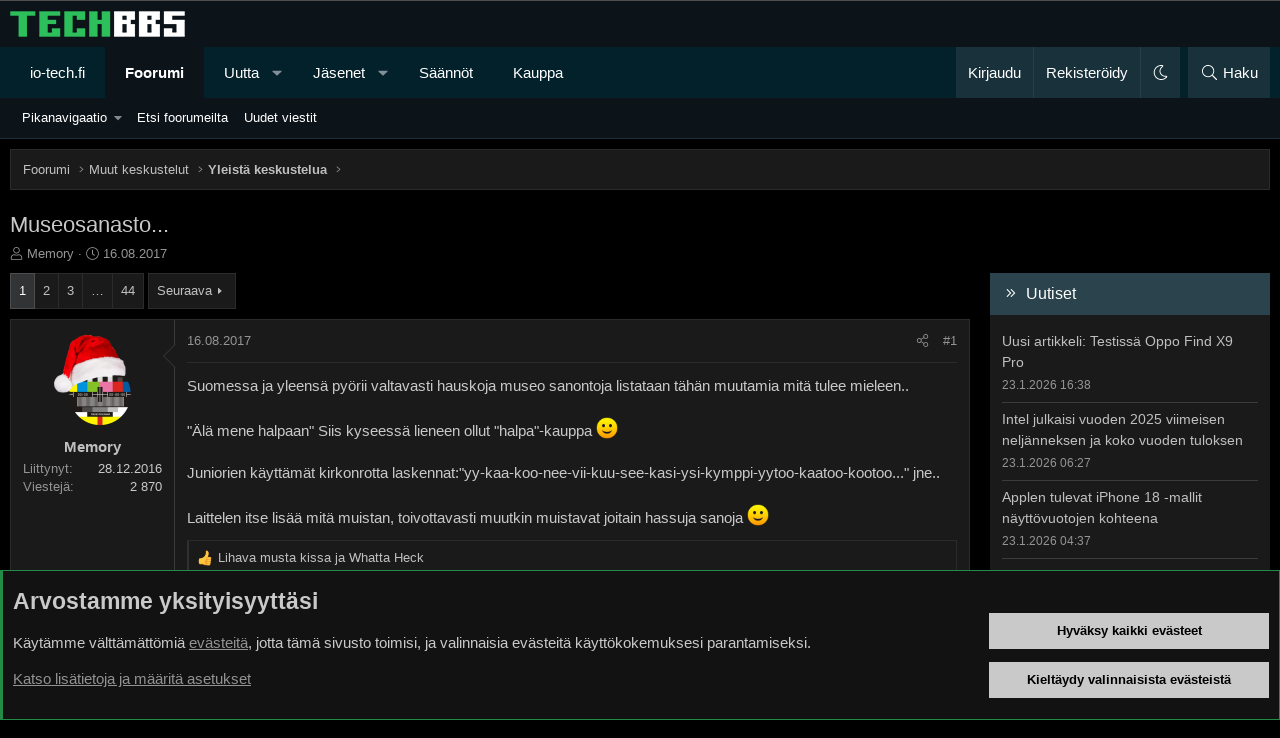

--- FILE ---
content_type: text/html; charset=utf-8
request_url: https://bbs.io-tech.fi/threads/museosanasto.45397/
body_size: 56371
content:
<!DOCTYPE html>
<html id="XF" lang="fi-FI" dir="LTR"
	data-xf="2.3"
	data-app="public"
	data-variation="default"
	data-color-scheme="dark"
	data-template="thread_view"
	data-container-key="node-18"
	data-content-key="thread-45397"
	data-logged-in="false"
	data-cookie-prefix="xf_"
	data-csrf="1769261291,4d946fb920446137f874e39548456304"
	class="has-no-js template-thread_view XenBase layout-classic style-var(--xf-styleType) sidebar-right    xb-toggle-default xb-sidebar-show "
	>
<head>
	
	
	

	<meta charset="utf-8" />
	<title>Museosanasto... | TechBBS</title>
	<link rel="manifest" href="/webmanifest.php">

	<meta http-equiv="X-UA-Compatible" content="IE=Edge" />
	<meta name="viewport" content="width=device-width, initial-scale=1, viewport-fit=cover">

	
		
			<meta name="theme-color" content="#0c1319" />
		
	

	<meta name="apple-mobile-web-app-title" content="TechBBS">
	

	
		
		<meta name="description" content="Suomessa ja yleensä pyörii valtavasti hauskoja museo sanontoja listataan tähän muutamia mitä tulee mieleen..

&quot;Älä mene halpaan&quot; Siis kyseessä lieneen ollut..." />
		<meta property="og:description" content="Suomessa ja yleensä pyörii valtavasti hauskoja museo sanontoja listataan tähän muutamia mitä tulee mieleen..

&quot;Älä mene halpaan&quot; Siis kyseessä lieneen ollut &quot;halpa&quot;-kauppa :)

Juniorien käyttämät kirkonrotta laskennat:&quot;yy-kaa-koo-nee-vii-kuu-see-kasi-ysi-kymppi-yytoo-kaatoo-kootoo...&quot; jne..." />
		<meta property="twitter:description" content="Suomessa ja yleensä pyörii valtavasti hauskoja museo sanontoja listataan tähän muutamia mitä tulee mieleen..

&quot;Älä mene halpaan&quot; Siis kyseessä lieneen ollut &quot;halpa&quot;-kauppa :)

Juniorien käyttämät..." />
	
	
		<meta property="og:url" content="https://bbs.io-tech.fi/threads/museosanasto.45397/" />
	
		<link rel="canonical" href="https://bbs.io-tech.fi/threads/museosanasto.45397/" />
	
		<link rel="next" href="/threads/museosanasto.45397/page-2" />
	

	
		
	
	
	<meta property="og:site_name" content="TechBBS" />


	
	
		
	
	
	<meta property="og:type" content="website" />


	
	
		
	
	
	
		<meta property="og:title" content="Museosanasto..." />
		<meta property="twitter:title" content="Museosanasto..." />
	


	
	
	
	
	
	

	

	
	
	
		
	
	

	<link rel="stylesheet" href="/css.php?css=public%3Anormalize.css%2Cpublic%3Afa.css%2Cpublic%3Avariations.less%2Cpublic%3Acore.less%2Cpublic%3Aapp.less&amp;s=29&amp;l=3&amp;d=1768397114&amp;k=009e50f4d7b374a3f1f694888e3c46c5d8301755" />

	<link rel="stylesheet" href="/css.php?css=public%3Aandy_rssfeed.less%2Cpublic%3Abb_code.less%2Cpublic%3Alightbox.less%2Cpublic%3Amessage.less%2Cpublic%3Anotices.less%2Cpublic%3Axb.less%2Cpublic%3Aextra.less&amp;s=29&amp;l=3&amp;d=1768397114&amp;k=5fd58ff73909f33175c5bae78ae6f97e4f57fa88" />


	
		<script src="/js/xf/preamble.min.js?_v=69fa17ea"></script>
	

	
	<script src="/js/vendor/vendor-compiled.js?_v=69fa17ea" defer></script>
	<script src="/js/xf/core-compiled.js?_v=69fa17ea" defer></script>

	<script>
		XF.ready(() =>
		{
			XF.extendObject(true, XF.config, {
				// 
				userId: 0,
				enablePush: true,
				pushAppServerKey: 'BDtE2AWLA+DY8Ww6gRIPvJDvmIU4wDb2ugCllby3ENqBZUixH58S8beTPNY+cjnxpP5bnn2yNx/JT588LVrve7A=',
				url: {
					fullBase: 'https://bbs.io-tech.fi/',
					basePath: '/',
					css: '/css.php?css=__SENTINEL__&s=29&l=3&d=1768397114',
					js: '/js/__SENTINEL__?_v=69fa17ea',
					icon: '/data/local/icons/__VARIANT__.svg?v=1768397115#__NAME__',
					iconInline: '/styles/fa/__VARIANT__/__NAME__.svg?v=5.15.3',
					keepAlive: '/login/keep-alive'
				},
				cookie: {
					path: '/',
					domain: '.io-tech.fi',
					prefix: 'xf_',
					secure: true,
					consentMode: 'advanced',
					consented: []
				},
				cacheKey: '2a58ab23ecbe0c5111a37e7a0c221b19',
				csrf: '1769261291,4d946fb920446137f874e39548456304',
				js: {"\/js\/xf\/lightbox-compiled.js?_v=69fa17ea":true},
				fullJs: false,
				css: {"public:andy_rssfeed.less":true,"public:bb_code.less":true,"public:lightbox.less":true,"public:message.less":true,"public:notices.less":true,"public:xb.less":true,"public:extra.less":true},
				time: {
					now: 1769261291,
					today: 1769205600,
					todayDow: 6,
					tomorrow: 1769292000,
					yesterday: 1769119200,
					week: 1768687200,
					month: 1767218400,
					year: 1767218400
				},
				style: {
					light: 'alternate',
					dark: 'default',
					defaultColorScheme: 'dark'
				},
				borderSizeFeature: '3px',
				fontAwesomeWeight: 'l',
				enableRtnProtect: true,
				
				enableFormSubmitSticky: true,
				imageOptimization: '0',
				imageOptimizationQuality: 0.85,
				uploadMaxFilesize: 134217728,
				uploadMaxWidth: 1600,
				uploadMaxHeight: 1600,
				allowedVideoExtensions: ["m4v","mov","mp4","mp4v","mpeg","mpg","ogv","webm"],
				allowedAudioExtensions: ["mp3","opus","ogg","wav"],
				shortcodeToEmoji: true,
				visitorCounts: {
					conversations_unread: '0',
					alerts_unviewed: '0',
					total_unread: '0',
					title_count: true,
					icon_indicator: true
				},
				jsMt: {"xf\/action.js":"c5e6db03","xf\/embed.js":"da2de777","xf\/form.js":"da2de777","xf\/structure.js":"c5e6db03","xf\/tooltip.js":"a805fe6c"},
				jsState: {},
				publicMetadataLogoUrl: '',
				publicPushBadgeUrl: 'https://bbs.io-tech.fi/styles/default/xenforo/bell.png'
			})

			XF.extendObject(XF.phrases, {
				// 
"svStandardLib_time.day": "{count} day",
"svStandardLib_time.days": "{count} days",
"svStandardLib_time.hour": "{count} hour",
"svStandardLib_time.hours": "{count} hours",
"svStandardLib_time.minute": "{count} minuuttia",
"svStandardLib_time.minutes": "{count} minuuttia",
"svStandardLib_time.month": "{count} month",
"svStandardLib_time.months": "{count} months",
"svStandardLib_time.second": "{count} second",
"svStandardLib_time.seconds": "{count} seconds",
"svStandardLib_time.week": "time.week",
"svStandardLib_time.weeks": "{count} weeks",
"svStandardLib_time.year": "{count} year",
"svStandardLib_time.years": "{count} years",
				date_x_at_time_y:     "{date} klo {time}",
				day_x_at_time_y:      "{day} klo {time}",
				yesterday_at_x:       "eilen klo {time}",
				x_minutes_ago:        "{minutes} minuuttia sitten",
				one_minute_ago:       "1 minuuttia sitten",
				a_moment_ago:         "Hetki sitten",
				today_at_x:           "tänään klo {time}",
				in_a_moment:          "Hetki sitten",
				in_a_minute:          "In a minute",
				in_x_minutes:         "{minutes} minuuttia sitten",
				later_today_at_x:     "Later today at {time}",
				tomorrow_at_x:        "Tomorrow at {time}",
				short_date_x_minutes: "{minutes}m",
				short_date_x_hours:   "{hours}h",
				short_date_x_days:    "{days}d",

				day0: "sunnuntaina",
				day1: "maanantaina",
				day2: "tiistaina",
				day3: "keskiviikkona",
				day4: "torstaina",
				day5: "perjantaina",
				day6: "lauantaina",

				dayShort0: "Su",
				dayShort1: "Ma",
				dayShort2: "Ti",
				dayShort3: "Ke",
				dayShort4: "To",
				dayShort5: "Pe",
				dayShort6: "La",

				month0: "Tammikuu",
				month1: "Helmikuu",
				month2: "Maaliskuu",
				month3: "Huhtikuu",
				month4: "Toukokuu",
				month5: "Kesäkuu",
				month6: "Heinäkuu",
				month7: "Elokuu",
				month8: "Syyskuu",
				month9: "Lokakuu",
				month10: "Marraskuu",
				month11: "Joulukuu",

				active_user_changed_reload_page: "The active user has changed. Reload the page for the latest version.",
				server_did_not_respond_in_time_try_again: "Palvelin ei vastannut. Kokeile uudelleen.",
				oops_we_ran_into_some_problems: "Oho! Törmäsimme ongelmaan.",
				oops_we_ran_into_some_problems_more_details_console: "Oho! Törmäsimme ongelmaan. Yritä uudelleen myöhemmin. Lisää virheilmoituksia voi olla selaimen konsolissa.",
				file_too_large_to_upload: "The file is too large to be uploaded.",
				uploaded_file_is_too_large_for_server_to_process: "Lähetetty tiedosto on liian suuri palvelimen käsiteltäväksi.",
				files_being_uploaded_are_you_sure: "Tiedostoja lähetetään edelleen. Haluatko varmasti lähettää tämän lomakkeen?",
				attach: "Liitä kuva",
				rich_text_box: "Rich text box",
				close: "Sulje",
				link_copied_to_clipboard: "Linkki kopioitiin leikepöydälle.",
				text_copied_to_clipboard: "Text copied to clipboard.",
				loading: "Lataa…",
				you_have_exceeded_maximum_number_of_selectable_items: "You have exceeded the maximum number of selectable items.",

				processing: "Käsitellään",
				'processing...': "Käsitellään…",

				showing_x_of_y_items: "Näytetään {count} / {total} kohdetta",
				showing_all_items: "Näytetään kaikki kohteet",
				no_items_to_display: "Ei sisältöä näytettäväksi",

				number_button_up: "Increase",
				number_button_down: "Decrease",

				push_enable_notification_title: "Push-ilmoitukset otettu onnistuneesti käyttöön TechBBS-foorumilla",
				push_enable_notification_body: "Kiitos kun otit käyttöön push-ilmoitukset!",

				pull_down_to_refresh: "Pull down to refresh",
				release_to_refresh: "Release to refresh",
				refreshing: "Refreshing…"
			})
		})
	</script>

	<script src="/js/xf/lightbox-compiled.js?_v=69fa17ea" defer></script>



	

	
	
</head>
<body data-template="thread_view">

<div class="p-pageWrapper" id="top">
<div class="p-pageWrapper--helper"></div>

	

	<div style="line-height: 0px;
	display: block;
	width:100%;
	color: #fff;
	background-color: #000;
	text-align: center;
	border-bottom: 1px solid #4f4f4f">
<ins data-revive-zoneid="4" data-revive-id="c1199256dc7f5c390b1aeeaa378b96c2"></ins>
<script async src="//www.io-tech.fi/mns/www/dvy/asyncjss.php"></script>
	</div>

	
	
<div class="xb-page-wrapper xb-canvasNoCollapse">
	
	
	<div class="xb-page-wrapper--helper"></div>
	
	
	<header class="p-header" id="header">
		<div class="p-header-inner">
			<div class="p-header-content">
				<div class="p-header-logo p-header-logo--image">
					<a href="/">
						
						

	

	
		
		

		
	
		
		

		
	

	

	<picture data-variations="{&quot;default&quot;:{&quot;1&quot;:&quot;\/data\/assets\/logo_default\/techbbs.png&quot;,&quot;2&quot;:null},&quot;alternate&quot;:{&quot;1&quot;:&quot;\/styles\/flatawesome\/xenforo\/techbbs.png&quot;,&quot;2&quot;:null}}">
		
		
		

		

		<img src="/data/assets/logo_default/techbbs.png"  width="" height="" alt="TechBBS"  />
	</picture>


						
					</a>
				</div>

				
			
			
			
			</div>
		</div>
	</header>
	
		
	
<div class="xb-content-wrapper">
	<div class="navigation-helper"></div>

	
	

	
		<div class="p-navSticky p-navSticky--primary" data-xf-init="sticky-header">
			
		<div class="p-nav--wrapper">
		<nav class="p-nav">
			<div class="p-nav-inner">
				<button type="button" class="button button--plain p-nav-menuTrigger" data-xf-click="off-canvas" data-menu=".js-headerOffCanvasMenu" tabindex="0" aria-label="Valikko"><span class="button-text">
					<i aria-hidden="true"></i>
				</span></button>

				<div class="p-nav-smallLogo">
					<a href="/">
							
						<div class="logo-default">
						

	

	
		
		

		
	
		
		

		
	

	

	<picture data-variations="{&quot;default&quot;:{&quot;1&quot;:&quot;\/data\/assets\/logo_default\/techbbs.png&quot;,&quot;2&quot;:null},&quot;alternate&quot;:{&quot;1&quot;:&quot;\/styles\/flatawesome\/xenforo\/techbbs.png&quot;,&quot;2&quot;:null}}">
		
		
		

		

		<img src="/data/assets/logo_default/techbbs.png"  width="" height="" alt="TechBBS"  />
	</picture>


						</div>
						
					
					</a>
				</div>

				<div class="p-nav-scroller hScroller" data-xf-init="h-scroller" data-auto-scroll=".p-navEl.is-selected">
					<div class="hScroller-scroll">
						<ul class="p-nav-list js-offCanvasNavSource">
							
								<li class="navhome">
									
	<div class="p-navEl " >
	

		
	
	<a href="https://www.io-tech.fi"
	class="p-navEl-link "
	
	data-xf-key="1"
	data-nav-id="home">io-tech.fi</a>


		

		
	
	</div>

								</li>
							
								<li class="navforums">
									
	<div class="p-navEl is-selected" data-has-children="true">
	

		
	
	<a href="/"
	class="p-navEl-link p-navEl-link--splitMenu "
	
	
	data-nav-id="forums">Foorumi</a>


		<a data-xf-key="2"
			data-xf-click="menu"
			data-menu-pos-ref="< .p-navEl"
			class="p-navEl-splitTrigger"
			role="button"
			tabindex="0"
			aria-label="Toggle expanded"
			aria-expanded="false"
			aria-haspopup="true"></a>

		
	
		<div class="menu menu--structural" data-menu="menu" aria-hidden="true">
			<div class="menu-content">
				
					
	
	
	<a href="#"
	class="menu-linkRow u-indentDepth0 js-offCanvasCopy "
	
	
	data-nav-id="Pikanavigaatio">Pikanavigaatio</a>

	
		
			
	
	
	<a href="/categories/ajankohtaista.22/"
	class="menu-linkRow u-indentDepth1 js-offCanvasCopy "
	
	
	data-nav-id="Ajankohtaista">Ajankohtaista</a>

	
		
			
	
	
	<a href="/forums/io-tech-fi-uutiset.67/"
	class="menu-linkRow u-indentDepth2 js-offCanvasCopy "
	
	
	data-nav-id="0">io-tech.fi uutiset</a>

	
		
			
	
	
	<a href="/forums/uutisia-lyhyesti.84/"
	class="menu-linkRow u-indentDepth3 js-offCanvasCopy "
	
	
	data-nav-id="0">Uutisia lyhyesti</a>

	

		
			
	
	
	<a href="/forums/muu-uutiskeskustelu.23/"
	class="menu-linkRow u-indentDepth3 js-offCanvasCopy "
	
	
	data-nav-id="1">Muu uutiskeskustelu</a>

	

		
		
	

		
			
	
	
	<a href="/forums/io-tech-fi-artikkelit.68/"
	class="menu-linkRow u-indentDepth2 js-offCanvasCopy "
	
	
	data-nav-id="1">io-tech.fi artikkelit</a>

	

		
			
	
	
	<a href="/forums/io-techin-youtube-videot.96/"
	class="menu-linkRow u-indentDepth2 js-offCanvasCopy "
	
	
	data-nav-id="2">io-techin Youtube-videot</a>

	

		
			
	
	
	<a href="/forums/palaute-tiedotukset-ja-arvonnat.21/"
	class="menu-linkRow u-indentDepth2 js-offCanvasCopy "
	
	
	data-nav-id="3">Palaute, tiedotukset ja arvonnat</a>

	

		
		
	

		
			
	
	
	<a href="/categories/tietotekniikka.71/"
	class="menu-linkRow u-indentDepth1 js-offCanvasCopy "
	
	
	data-nav-id="Tietotekniikka">Tietotekniikka</a>

	
		
			
	
	
	<a href="/forums/prosessorit-ylikellotus-emolevyt-ja-muistit.4/"
	class="menu-linkRow u-indentDepth2 js-offCanvasCopy "
	
	
	data-nav-id="0">Prosessorit, ylikellotus, emolevyt ja muistit</a>

	

		
			
	
	
	<a href="/forums/naytonohjaimet.6/"
	class="menu-linkRow u-indentDepth2 js-offCanvasCopy "
	
	
	data-nav-id="1">Näytönohjaimet</a>

	

		
			
	
	
	<a href="/forums/tallennus.7/"
	class="menu-linkRow u-indentDepth2 js-offCanvasCopy "
	
	
	data-nav-id="2">Tallennus</a>

	

		
			
	
	
	<a href="/forums/kotelot-ja-virtalahteet.11/"
	class="menu-linkRow u-indentDepth2 js-offCanvasCopy "
	
	
	data-nav-id="3">Kotelot ja virtalähteet</a>

	

		
			
	
	
	<a href="/forums/jaahdytys.54/"
	class="menu-linkRow u-indentDepth2 js-offCanvasCopy "
	
	
	data-nav-id="4">Jäähdytys</a>

	

		
			
	
	
	<a href="/forums/konepaketit.10/"
	class="menu-linkRow u-indentDepth2 js-offCanvasCopy "
	
	
	data-nav-id="5">Konepaketit</a>

	

		
			
	
	
	<a href="/forums/kannettavat-tietokoneet.41/"
	class="menu-linkRow u-indentDepth2 js-offCanvasCopy "
	
	
	data-nav-id="6">Kannettavat tietokoneet</a>

	

		
			
	
	
	<a href="/forums/buildit-setupit-kotelomodifikaatiot-diy.92/"
	class="menu-linkRow u-indentDepth2 js-offCanvasCopy "
	
	
	data-nav-id="7">Buildit, setupit, kotelomodifikaatiot &amp; DIY</a>

	

		
			
	
	
	<a href="/forums/oheislaitteet-ja-muut-pc-komponentit.72/"
	class="menu-linkRow u-indentDepth2 js-offCanvasCopy "
	
	
	data-nav-id="8">Oheislaitteet ja muut PC-komponentit</a>

	

		
		
	

		
			
	
	
	<a href="/categories/tekniikkakeskustelut.3/"
	class="menu-linkRow u-indentDepth1 js-offCanvasCopy "
	
	
	data-nav-id="Rautakeskustelut">Tekniikkakeskustelut</a>

	
		
			
	
	
	<a href="/forums/ongelmat.39/"
	class="menu-linkRow u-indentDepth2 js-offCanvasCopy "
	
	
	data-nav-id="0">Ongelmat</a>

	

		
			
	
	
	<a href="/forums/yleinen-rautakeskustelu.9/"
	class="menu-linkRow u-indentDepth2 js-offCanvasCopy "
	
	
	data-nav-id="1">Yleinen rautakeskustelu</a>

	

		
			
	
	
	<a href="/forums/alypuhelimet-tabletit-alykellot-ja-muu-mobiili.15/"
	class="menu-linkRow u-indentDepth2 js-offCanvasCopy "
	
	
	data-nav-id="2">Älypuhelimet, tabletit, älykellot ja muu mobiili</a>

	

		
			
	
	
	<a href="/forums/viihde-elektroniikka-audio-ja-kamerat.59/"
	class="menu-linkRow u-indentDepth2 js-offCanvasCopy "
	
	
	data-nav-id="3">Viihde-elektroniikka, audio ja kamerat</a>

	

		
			
	
	
	<a href="/forums/elektroniikka-rakentelu-ja-muut-diy-projektit.60/"
	class="menu-linkRow u-indentDepth2 js-offCanvasCopy "
	
	
	data-nav-id="4">Elektroniikka, rakentelu ja muut DIY-projektit</a>

	

		
			
	
	
	<a href="/forums/internet-tietoliikenne-ja-tietoturva.25/"
	class="menu-linkRow u-indentDepth2 js-offCanvasCopy "
	
	
	data-nav-id="5">Internet, tietoliikenne ja tietoturva</a>

	

		
			
	
	
	<a href="/forums/kayttajien-omat-tuotetestit.65/"
	class="menu-linkRow u-indentDepth2 js-offCanvasCopy "
	
	
	data-nav-id="6">Käyttäjien omat tuotetestit</a>

	

		
		
	

		
			
	
	
	<a href="/categories/softakeskustelut.12/"
	class="menu-linkRow u-indentDepth1 js-offCanvasCopy "
	
	
	data-nav-id="Softakeskustelut">Softakeskustelut</a>

	
		
			
	
	
	<a href="/forums/pelit-pc-pelaaminen-ja-pelikonsolit.13/"
	class="menu-linkRow u-indentDepth2 js-offCanvasCopy "
	
	
	data-nav-id="0">Pelit, PC-pelaaminen ja pelikonsolit</a>

	

		
			
	
	
	<a href="/forums/ohjelmointi-pelikehitys-ja-muu-sovelluskehitys.24/"
	class="menu-linkRow u-indentDepth2 js-offCanvasCopy "
	
	
	data-nav-id="1">Ohjelmointi, pelikehitys ja muu sovelluskehitys</a>

	

		
			
	
	
	<a href="/forums/yleinen-ohjelmistokeskustelu.14/"
	class="menu-linkRow u-indentDepth2 js-offCanvasCopy "
	
	
	data-nav-id="2">Yleinen ohjelmistokeskustelu</a>

	

		
			
	
	
	<a href="/forums/testiohjelmat-ja-tulokset.64/"
	class="menu-linkRow u-indentDepth2 js-offCanvasCopy "
	
	
	data-nav-id="3">Testiohjelmat ja -tulokset</a>

	

		
		
	

		
			
	
	
	<a href="/categories/muut-keskustelut.16/"
	class="menu-linkRow u-indentDepth1 js-offCanvasCopy "
	
	
	data-nav-id="Muutkeskustelut">Muut keskustelut</a>

	
		
			
	
	
	<a href="/forums/autot-ja-liikenne.48/"
	class="menu-linkRow u-indentDepth2 js-offCanvasCopy "
	
	
	data-nav-id="0">Autot ja liikenne</a>

	

		
			
	
	
	<a href="/forums/urheilu.40/"
	class="menu-linkRow u-indentDepth2 js-offCanvasCopy "
	
	
	data-nav-id="1">Urheilu</a>

	

		
			
	
	
	<a href="/forums/tv-nettisarjat-elokuvat-ja-musiikki.42/"
	class="menu-linkRow u-indentDepth2 js-offCanvasCopy "
	
	
	data-nav-id="2">TV- &amp; nettisarjat, elokuvat ja musiikki</a>

	

		
			
	
	
	<a href="/forums/ruoka-juoma.63/"
	class="menu-linkRow u-indentDepth2 js-offCanvasCopy "
	
	
	data-nav-id="3">Ruoka &amp; juoma</a>

	

		
			
	
	
	<a href="/forums/koti-ja-asuminen.97/"
	class="menu-linkRow u-indentDepth2 js-offCanvasCopy "
	
	
	data-nav-id="4">Koti ja asuminen</a>

	

		
			
	
	
	<a href="/forums/yleista-keskustelua.18/"
	class="menu-linkRow u-indentDepth2 js-offCanvasCopy "
	
	
	data-nav-id="5">Yleistä keskustelua</a>

	
		
			
	
	
	<a href="/forums/politiikka-ja-yhteiskunta.93/"
	class="menu-linkRow u-indentDepth3 js-offCanvasCopy "
	
	
	data-nav-id="0">Politiikka ja yhteiskunta</a>

	

		
		
	

		
			
	
	
	<a href="/forums/hyvat-tarjoukset.100/"
	class="menu-linkRow u-indentDepth2 js-offCanvasCopy "
	
	
	data-nav-id="6">Hyvät tarjoukset</a>

	
		
			
	
	
	<a href="/forums/tekniikkatarjoukset.101/"
	class="menu-linkRow u-indentDepth3 js-offCanvasCopy "
	
	
	data-nav-id="0">Tekniikkatarjoukset</a>

	

		
			
	
	
	<a href="/forums/pelitarjoukset.102/"
	class="menu-linkRow u-indentDepth3 js-offCanvasCopy "
	
	
	data-nav-id="1">Pelitarjoukset</a>

	

		
			
	
	
	<a href="/forums/ruoka-ja-taloustarviketarjoukset.103/"
	class="menu-linkRow u-indentDepth3 js-offCanvasCopy "
	
	
	data-nav-id="2">Ruoka- ja taloustarviketarjoukset</a>

	

		
			
	
	
	<a href="/forums/muut-tarjoukset.104/"
	class="menu-linkRow u-indentDepth3 js-offCanvasCopy "
	
	
	data-nav-id="3">Muut tarjoukset</a>

	

		
			
	
	
	<a href="/forums/black-friday-2025-tarjoukset.105/"
	class="menu-linkRow u-indentDepth3 js-offCanvasCopy "
	
	
	data-nav-id="4">Black Friday 2025 -tarjoukset</a>

	

		
		
	

		
		
	

		
			
	
	
	<a href="/categories/kauppa-alue.26/"
	class="menu-linkRow u-indentDepth1 js-offCanvasCopy "
	
	
	data-nav-id="Kauppaalue">Kauppa-alue</a>

	

		
		
			<hr class="menu-separator" />
		
	

				
					
	
	
	<a href="/search/?type=post"
	class="menu-linkRow u-indentDepth0 js-offCanvasCopy "
	
	
	data-nav-id="searchForums">Etsi foorumeilta</a>

	

				
					
	
	
	<a href="/whats-new/posts/"
	class="menu-linkRow u-indentDepth0 js-offCanvasCopy "
	
	
	data-nav-id="newPosts">Uudet viestit</a>

	

				
			</div>
		</div>
	
	</div>

								</li>
							
								<li class="navwhatsNew">
									
	<div class="p-navEl " data-has-children="true">
	

		
	
	<a href="/whats-new/"
	class="p-navEl-link p-navEl-link--splitMenu "
	
	
	data-nav-id="whatsNew">Uutta</a>


		<a data-xf-key="3"
			data-xf-click="menu"
			data-menu-pos-ref="< .p-navEl"
			class="p-navEl-splitTrigger"
			role="button"
			tabindex="0"
			aria-label="Toggle expanded"
			aria-expanded="false"
			aria-haspopup="true"></a>

		
	
		<div class="menu menu--structural" data-menu="menu" aria-hidden="true">
			<div class="menu-content">
				
					
	
	
	<a href="/whats-new/posts/"
	class="menu-linkRow u-indentDepth0 js-offCanvasCopy "
	 rel="nofollow"
	
	data-nav-id="whatsNewPosts">Uudet viestit</a>

	

				
					
	
	
	<a href="/whats-new/latest-activity"
	class="menu-linkRow u-indentDepth0 js-offCanvasCopy "
	 rel="nofollow"
	
	data-nav-id="latestActivity">Viimeisin toiminta</a>

	

				
			</div>
		</div>
	
	</div>

								</li>
							
								<li class="navmembers">
									
	<div class="p-navEl " data-has-children="true">
	

		
	
	<a href="/members/"
	class="p-navEl-link p-navEl-link--splitMenu "
	
	
	data-nav-id="members">Jäsenet</a>


		<a data-xf-key="4"
			data-xf-click="menu"
			data-menu-pos-ref="< .p-navEl"
			class="p-navEl-splitTrigger"
			role="button"
			tabindex="0"
			aria-label="Toggle expanded"
			aria-expanded="false"
			aria-haspopup="true"></a>

		
	
		<div class="menu menu--structural" data-menu="menu" aria-hidden="true">
			<div class="menu-content">
				
					
	
	
	<a href="/online/"
	class="menu-linkRow u-indentDepth0 js-offCanvasCopy "
	
	
	data-nav-id="currentVisitors">Paikalla nyt</a>

	

				
					
	
	
	<a href="/search/?type=profile_post"
	class="menu-linkRow u-indentDepth0 js-offCanvasCopy "
	
	
	data-nav-id="searchProfilePosts">Etsi profiiliviestejä</a>

	

				
			</div>
		</div>
	
	</div>

								</li>
							
								<li class="navrules">
									
	<div class="p-navEl " >
	

		
	
	<a href="https://bbs.io-tech.fi/help/terms/"
	class="p-navEl-link "
	
	data-xf-key="5"
	data-nav-id="rules">Säännöt</a>


		

		
	
	</div>

								</li>
							
								<li class="navkauppa">
									
	<div class="p-navEl " >
	

		
	
	<a href="https://kauppa.io-tech.fi"
	class="p-navEl-link "
	
	data-xf-key="6"
	data-nav-id="kauppa">Kauppa</a>


		

		
	
	</div>

								</li>
							
						</ul>
					</div>
				</div>

				

				
				
				<div class="p-nav-opposite">
					<div class="p-navgroup p-account p-navgroup--guest">
						
							<a href="/login/" class="p-navgroup-link p-navgroup-link--textual p-navgroup-link--logIn"
								data-xf-click="overlay" data-follow-redirects="on">
								<span class="p-navgroup-linkText">Kirjaudu</span>
							</a>
							
								<a href="/register/" class="p-navgroup-link p-navgroup-link--textual p-navgroup-link--register"
									data-xf-click="overlay" data-follow-redirects="on">
									<span class="p-navgroup-linkText">Rekisteröidy</span>
								</a>
							
						
						
							<a href="/misc/style-variation" rel="nofollow"
							   class="p-navgroup-link p-navgroup-link--iconic p-navgroup-link--variations js-styleVariationsLink"
							   data-xf-init="tooltip" title="Tyylin valinta"
							   data-menu-pos-ref="< .p-navgroup"
							   data-xf-click="menu" role="button" aria-expanded="false" aria-haspopup="true">

								<i class="fa--xf fal fa-moon "><svg xmlns="http://www.w3.org/2000/svg" role="img" ><title>Tyylin valinta</title><use href="/data/local/icons/light.svg?v=1768397115#moon"></use></svg></i>
							</a>

							<div class="menu" data-menu="menu" aria-hidden="true">
								<div class="menu-content js-styleVariationsMenu">
									

	


		

	<a href="/misc/style-variation?variation=alternate&amp;t=1769261291%2C4d946fb920446137f874e39548456304"
		class="menu-linkRow "
		rel="nofollow"
		data-xf-click="style-variation" data-variation="alternate">

		<i class="fa--xf fal fa-sun "><svg xmlns="http://www.w3.org/2000/svg" role="img" aria-hidden="true" ><use href="/data/local/icons/light.svg?v=1768397115#sun"></use></svg></i>

		
			Vaalea
		
	</a>


		

	<a href="/misc/style-variation?variation=default&amp;t=1769261291%2C4d946fb920446137f874e39548456304"
		class="menu-linkRow is-selected"
		rel="nofollow"
		data-xf-click="style-variation" data-variation="default">

		<i class="fa--xf fal fa-moon "><svg xmlns="http://www.w3.org/2000/svg" role="img" aria-hidden="true" ><use href="/data/local/icons/light.svg?v=1768397115#moon"></use></svg></i>

		
			Tumma
		
	</a>

	

	
		
	

								</div>
							</div>
						
					</div>

					<div class="p-navgroup p-discovery">
						<a href="/whats-new/"
							class="p-navgroup-link p-navgroup-link--iconic p-navgroup-link--whatsnew"
							aria-label="Uutta"
							title="Uutta">
							<i aria-hidden="true"></i>
							<span class="p-navgroup-linkText">Uutta</span>
						</a>

						
							<a href="/search/"
								class="p-navgroup-link p-navgroup-link--iconic p-navgroup-link--search"
								data-xf-click="menu"
								data-xf-key="/"
								aria-label="Haku"
								aria-expanded="false"
								aria-haspopup="true"
								title="Haku">
								<i aria-hidden="true"></i>
								<span class="p-navgroup-linkText">Haku</span>
							</a>
							<div class="menu menu--structural menu--wide" data-menu="menu" aria-hidden="true">
								<form action="/search/search" method="post"
									class="menu-content"
									data-xf-init="quick-search">

									<h3 class="menu-header">Haku</h3>
									
									<div class="menu-row">
										
											<div class="inputGroup inputGroup--joined">
												<input type="text" class="input" name="keywords" data-acurl="/search/auto-complete" placeholder="Haku…" aria-label="Haku" data-menu-autofocus="true" />
												
			<select name="constraints" class="js-quickSearch-constraint input" aria-label="Search within">
				<option value="">Kaikkialta</option>
<option value="{&quot;search_type&quot;:&quot;post&quot;}">Viestiketjuista</option>
<option value="{&quot;search_type&quot;:&quot;post&quot;,&quot;c&quot;:{&quot;nodes&quot;:[18],&quot;child_nodes&quot;:1}}">Tältä alueelta</option>
<option value="{&quot;search_type&quot;:&quot;post&quot;,&quot;c&quot;:{&quot;thread&quot;:45397}}">Tästä keskustelusta</option>

			</select>
		
											</div>
										
									</div>

									
									<div class="menu-row">
										<label class="iconic"><input type="checkbox"  name="c[title_only]" value="1" /><i aria-hidden="true"></i><span class="iconic-label">Etsi vain otsikoista

													
													<span tabindex="0" role="button"
														data-xf-init="tooltip" data-trigger="hover focus click" title="Avainsanoista etsitään sisällössä, jossa avainsanat ovat tuettuna">

														<i class="fa--xf far fa-question-circle  u-muted u-smaller"><svg xmlns="http://www.w3.org/2000/svg" role="img" ><title>Huomio</title><use href="/data/local/icons/regular.svg?v=1768397115#question-circle"></use></svg></i>
													</span></span></label>

									</div>
									
									<div class="menu-row">
										<div class="inputGroup">
											<span class="inputGroup-text" id="ctrl_search_menu_by_member">Tekijän:</span>
											<input type="text" class="input" name="c[users]" data-xf-init="auto-complete" placeholder="Jäsen" aria-labelledby="ctrl_search_menu_by_member" />
										</div>
									</div>
									<div class="menu-footer">
									<span class="menu-footer-controls">
										<button type="submit" class="button button--icon button--icon--search button--primary"><i class="fa--xf fal fa-search "><svg xmlns="http://www.w3.org/2000/svg" role="img" aria-hidden="true" ><use href="/data/local/icons/light.svg?v=1768397115#search"></use></svg></i><span class="button-text">Etsi</span></button>
										<button type="submit" class="button " name="from_search_menu"><span class="button-text">Tarkennettu haku…</span></button>
									</span>
									</div>

									<input type="hidden" name="_xfToken" value="1769261291,4d946fb920446137f874e39548456304" />
								</form>
							</div>
						
					</div>
				</div>
					
			</div>
		</nav>
		</div>
	
		</div>
		
		
			<div class="p-sectionLinks--wrapper">
			<div class="p-sectionLinks">
				<div class="p-sectionLinks-inner">
				<div class="hScroller" data-xf-init="h-scroller">
					<div class="hScroller-scroll">
						<ul class="p-sectionLinks-list">
							
								<li>
									
	<div class="p-navEl " data-has-children="true">
	

		
	
	<a href="#"
	class="p-navEl-link p-navEl-link--splitMenu "
	
	
	data-nav-id="Pikanavigaatio">Pikanavigaatio</a>


		<a data-xf-key="alt+1"
			data-xf-click="menu"
			data-menu-pos-ref="< .p-navEl"
			class="p-navEl-splitTrigger"
			role="button"
			tabindex="0"
			aria-label="Toggle expanded"
			aria-expanded="false"
			aria-haspopup="true"></a>

		
	
		<div class="menu menu--structural" data-menu="menu" aria-hidden="true">
			<div class="menu-content">
				
					
	
	
	<a href="/categories/ajankohtaista.22/"
	class="menu-linkRow u-indentDepth0 js-offCanvasCopy "
	
	
	data-nav-id="Ajankohtaista">Ajankohtaista</a>

	
		
			
	
	
	<a href="/forums/io-tech-fi-uutiset.67/"
	class="menu-linkRow u-indentDepth1 js-offCanvasCopy "
	
	
	data-nav-id="0">io-tech.fi uutiset</a>

	
		
			
	
	
	<a href="/forums/uutisia-lyhyesti.84/"
	class="menu-linkRow u-indentDepth2 js-offCanvasCopy "
	
	
	data-nav-id="0">Uutisia lyhyesti</a>

	

		
			
	
	
	<a href="/forums/muu-uutiskeskustelu.23/"
	class="menu-linkRow u-indentDepth2 js-offCanvasCopy "
	
	
	data-nav-id="1">Muu uutiskeskustelu</a>

	

		
		
	

		
			
	
	
	<a href="/forums/io-tech-fi-artikkelit.68/"
	class="menu-linkRow u-indentDepth1 js-offCanvasCopy "
	
	
	data-nav-id="1">io-tech.fi artikkelit</a>

	

		
			
	
	
	<a href="/forums/io-techin-youtube-videot.96/"
	class="menu-linkRow u-indentDepth1 js-offCanvasCopy "
	
	
	data-nav-id="2">io-techin Youtube-videot</a>

	

		
			
	
	
	<a href="/forums/palaute-tiedotukset-ja-arvonnat.21/"
	class="menu-linkRow u-indentDepth1 js-offCanvasCopy "
	
	
	data-nav-id="3">Palaute, tiedotukset ja arvonnat</a>

	

		
		
			<hr class="menu-separator" />
		
	

				
					
	
	
	<a href="/categories/tietotekniikka.71/"
	class="menu-linkRow u-indentDepth0 js-offCanvasCopy "
	
	
	data-nav-id="Tietotekniikka">Tietotekniikka</a>

	
		
			
	
	
	<a href="/forums/prosessorit-ylikellotus-emolevyt-ja-muistit.4/"
	class="menu-linkRow u-indentDepth1 js-offCanvasCopy "
	
	
	data-nav-id="0">Prosessorit, ylikellotus, emolevyt ja muistit</a>

	

		
			
	
	
	<a href="/forums/naytonohjaimet.6/"
	class="menu-linkRow u-indentDepth1 js-offCanvasCopy "
	
	
	data-nav-id="1">Näytönohjaimet</a>

	

		
			
	
	
	<a href="/forums/tallennus.7/"
	class="menu-linkRow u-indentDepth1 js-offCanvasCopy "
	
	
	data-nav-id="2">Tallennus</a>

	

		
			
	
	
	<a href="/forums/kotelot-ja-virtalahteet.11/"
	class="menu-linkRow u-indentDepth1 js-offCanvasCopy "
	
	
	data-nav-id="3">Kotelot ja virtalähteet</a>

	

		
			
	
	
	<a href="/forums/jaahdytys.54/"
	class="menu-linkRow u-indentDepth1 js-offCanvasCopy "
	
	
	data-nav-id="4">Jäähdytys</a>

	

		
			
	
	
	<a href="/forums/konepaketit.10/"
	class="menu-linkRow u-indentDepth1 js-offCanvasCopy "
	
	
	data-nav-id="5">Konepaketit</a>

	

		
			
	
	
	<a href="/forums/kannettavat-tietokoneet.41/"
	class="menu-linkRow u-indentDepth1 js-offCanvasCopy "
	
	
	data-nav-id="6">Kannettavat tietokoneet</a>

	

		
			
	
	
	<a href="/forums/buildit-setupit-kotelomodifikaatiot-diy.92/"
	class="menu-linkRow u-indentDepth1 js-offCanvasCopy "
	
	
	data-nav-id="7">Buildit, setupit, kotelomodifikaatiot &amp; DIY</a>

	

		
			
	
	
	<a href="/forums/oheislaitteet-ja-muut-pc-komponentit.72/"
	class="menu-linkRow u-indentDepth1 js-offCanvasCopy "
	
	
	data-nav-id="8">Oheislaitteet ja muut PC-komponentit</a>

	

		
		
			<hr class="menu-separator" />
		
	

				
					
	
	
	<a href="/categories/tekniikkakeskustelut.3/"
	class="menu-linkRow u-indentDepth0 js-offCanvasCopy "
	
	
	data-nav-id="Rautakeskustelut">Tekniikkakeskustelut</a>

	
		
			
	
	
	<a href="/forums/ongelmat.39/"
	class="menu-linkRow u-indentDepth1 js-offCanvasCopy "
	
	
	data-nav-id="0">Ongelmat</a>

	

		
			
	
	
	<a href="/forums/yleinen-rautakeskustelu.9/"
	class="menu-linkRow u-indentDepth1 js-offCanvasCopy "
	
	
	data-nav-id="1">Yleinen rautakeskustelu</a>

	

		
			
	
	
	<a href="/forums/alypuhelimet-tabletit-alykellot-ja-muu-mobiili.15/"
	class="menu-linkRow u-indentDepth1 js-offCanvasCopy "
	
	
	data-nav-id="2">Älypuhelimet, tabletit, älykellot ja muu mobiili</a>

	

		
			
	
	
	<a href="/forums/viihde-elektroniikka-audio-ja-kamerat.59/"
	class="menu-linkRow u-indentDepth1 js-offCanvasCopy "
	
	
	data-nav-id="3">Viihde-elektroniikka, audio ja kamerat</a>

	

		
			
	
	
	<a href="/forums/elektroniikka-rakentelu-ja-muut-diy-projektit.60/"
	class="menu-linkRow u-indentDepth1 js-offCanvasCopy "
	
	
	data-nav-id="4">Elektroniikka, rakentelu ja muut DIY-projektit</a>

	

		
			
	
	
	<a href="/forums/internet-tietoliikenne-ja-tietoturva.25/"
	class="menu-linkRow u-indentDepth1 js-offCanvasCopy "
	
	
	data-nav-id="5">Internet, tietoliikenne ja tietoturva</a>

	

		
			
	
	
	<a href="/forums/kayttajien-omat-tuotetestit.65/"
	class="menu-linkRow u-indentDepth1 js-offCanvasCopy "
	
	
	data-nav-id="6">Käyttäjien omat tuotetestit</a>

	

		
		
			<hr class="menu-separator" />
		
	

				
					
	
	
	<a href="/categories/softakeskustelut.12/"
	class="menu-linkRow u-indentDepth0 js-offCanvasCopy "
	
	
	data-nav-id="Softakeskustelut">Softakeskustelut</a>

	
		
			
	
	
	<a href="/forums/pelit-pc-pelaaminen-ja-pelikonsolit.13/"
	class="menu-linkRow u-indentDepth1 js-offCanvasCopy "
	
	
	data-nav-id="0">Pelit, PC-pelaaminen ja pelikonsolit</a>

	

		
			
	
	
	<a href="/forums/ohjelmointi-pelikehitys-ja-muu-sovelluskehitys.24/"
	class="menu-linkRow u-indentDepth1 js-offCanvasCopy "
	
	
	data-nav-id="1">Ohjelmointi, pelikehitys ja muu sovelluskehitys</a>

	

		
			
	
	
	<a href="/forums/yleinen-ohjelmistokeskustelu.14/"
	class="menu-linkRow u-indentDepth1 js-offCanvasCopy "
	
	
	data-nav-id="2">Yleinen ohjelmistokeskustelu</a>

	

		
			
	
	
	<a href="/forums/testiohjelmat-ja-tulokset.64/"
	class="menu-linkRow u-indentDepth1 js-offCanvasCopy "
	
	
	data-nav-id="3">Testiohjelmat ja -tulokset</a>

	

		
		
			<hr class="menu-separator" />
		
	

				
					
	
	
	<a href="/categories/muut-keskustelut.16/"
	class="menu-linkRow u-indentDepth0 js-offCanvasCopy "
	
	
	data-nav-id="Muutkeskustelut">Muut keskustelut</a>

	
		
			
	
	
	<a href="/forums/autot-ja-liikenne.48/"
	class="menu-linkRow u-indentDepth1 js-offCanvasCopy "
	
	
	data-nav-id="0">Autot ja liikenne</a>

	

		
			
	
	
	<a href="/forums/urheilu.40/"
	class="menu-linkRow u-indentDepth1 js-offCanvasCopy "
	
	
	data-nav-id="1">Urheilu</a>

	

		
			
	
	
	<a href="/forums/tv-nettisarjat-elokuvat-ja-musiikki.42/"
	class="menu-linkRow u-indentDepth1 js-offCanvasCopy "
	
	
	data-nav-id="2">TV- &amp; nettisarjat, elokuvat ja musiikki</a>

	

		
			
	
	
	<a href="/forums/ruoka-juoma.63/"
	class="menu-linkRow u-indentDepth1 js-offCanvasCopy "
	
	
	data-nav-id="3">Ruoka &amp; juoma</a>

	

		
			
	
	
	<a href="/forums/koti-ja-asuminen.97/"
	class="menu-linkRow u-indentDepth1 js-offCanvasCopy "
	
	
	data-nav-id="4">Koti ja asuminen</a>

	

		
			
	
	
	<a href="/forums/yleista-keskustelua.18/"
	class="menu-linkRow u-indentDepth1 js-offCanvasCopy "
	
	
	data-nav-id="5">Yleistä keskustelua</a>

	
		
			
	
	
	<a href="/forums/politiikka-ja-yhteiskunta.93/"
	class="menu-linkRow u-indentDepth2 js-offCanvasCopy "
	
	
	data-nav-id="0">Politiikka ja yhteiskunta</a>

	

		
		
	

		
			
	
	
	<a href="/forums/hyvat-tarjoukset.100/"
	class="menu-linkRow u-indentDepth1 js-offCanvasCopy "
	
	
	data-nav-id="6">Hyvät tarjoukset</a>

	
		
			
	
	
	<a href="/forums/tekniikkatarjoukset.101/"
	class="menu-linkRow u-indentDepth2 js-offCanvasCopy "
	
	
	data-nav-id="0">Tekniikkatarjoukset</a>

	

		
			
	
	
	<a href="/forums/pelitarjoukset.102/"
	class="menu-linkRow u-indentDepth2 js-offCanvasCopy "
	
	
	data-nav-id="1">Pelitarjoukset</a>

	

		
			
	
	
	<a href="/forums/ruoka-ja-taloustarviketarjoukset.103/"
	class="menu-linkRow u-indentDepth2 js-offCanvasCopy "
	
	
	data-nav-id="2">Ruoka- ja taloustarviketarjoukset</a>

	

		
			
	
	
	<a href="/forums/muut-tarjoukset.104/"
	class="menu-linkRow u-indentDepth2 js-offCanvasCopy "
	
	
	data-nav-id="3">Muut tarjoukset</a>

	

		
			
	
	
	<a href="/forums/black-friday-2025-tarjoukset.105/"
	class="menu-linkRow u-indentDepth2 js-offCanvasCopy "
	
	
	data-nav-id="4">Black Friday 2025 -tarjoukset</a>

	

		
		
	

		
		
			<hr class="menu-separator" />
		
	

				
					
	
	
	<a href="/categories/kauppa-alue.26/"
	class="menu-linkRow u-indentDepth0 js-offCanvasCopy "
	
	
	data-nav-id="Kauppaalue">Kauppa-alue</a>

	

				
			</div>
		</div>
	
	</div>

								</li>
							
								<li>
									
	<div class="p-navEl " >
	

		
	
	<a href="/search/?type=post"
	class="p-navEl-link "
	
	data-xf-key="alt+2"
	data-nav-id="searchForums">Etsi foorumeilta</a>


		

		
	
	</div>

								</li>
							
								<li>
									
	<div class="p-navEl " >
	

		
	
	<a href="/whats-new/posts/"
	class="p-navEl-link "
	
	data-xf-key="alt+3"
	data-nav-id="newPosts">Uudet viestit</a>


		

		
	
	</div>

								</li>
							
						</ul>
					</div>
				</div>
			<div class="p-sectionLinks-right">
				
				
			</div>
			</div>
		</div>
		</div>
			
	
		

	<div class="offCanvasMenu offCanvasMenu--nav js-headerOffCanvasMenu" data-menu="menu" aria-hidden="true" data-ocm-builder="navigation">
		<div class="offCanvasMenu-backdrop" data-menu-close="true"></div>
		<div class="offCanvasMenu-content">
		<div class="offCanvasMenu-content--inner">
		
			<div class="offCanvasMenu-header">
				Valikko
				<a class="offCanvasMenu-closer" data-menu-close="true" role="button" tabindex="0" aria-label="Sulje"></a>
			</div>
			
				<div class="p-offCanvasRegisterLink">
					<div class="offCanvasMenu-linkHolder">
						<a href="/login/" class="offCanvasMenu-link" data-xf-click="overlay" data-menu-close="true">
							Kirjaudu
						</a>
					</div>
					<hr class="offCanvasMenu-separator" />
					
						<div class="offCanvasMenu-linkHolder">
							<a href="/register/" class="offCanvasMenu-link" data-xf-click="overlay" data-menu-close="true">
								Rekisteröidy
							</a>
						</div>
						<hr class="offCanvasMenu-separator" />
					
				</div>
			
			<div class="offCanvasMenu-subHeader">Navigation</div>
			<div class="js-offCanvasNavTarget"></div>
			<div class="offCanvasMenu-installBanner js-installPromptContainer" style="display: none;" data-xf-init="install-prompt">
				<div class="offCanvasMenu-installBanner-header">Install the app</div>
				<button type="button" class="button js-installPromptButton"><span class="button-text">Asenna</span></button>
				<template class="js-installTemplateIOS">
					<div class="js-installTemplateContent">
						<div class="overlay-title">How to install the app on iOS</div>
						<div class="block-body">
							<div class="block-row">
								<p>
									Follow along with the video below to see how to install our site as a web app on your home screen.
								</p>
								<p style="text-align: center">
									<video src="/styles/default/xenforo/add_to_home.mp4"
										width="280" height="480" autoplay loop muted playsinline></video>
								</p>
								<p>
									<small><strong>Huomio:</strong> This feature may not be available in some browsers.</small>
								</p>
							</div>
						</div>
					</div>
				</template>
			</div>
			<div class="offCanvasMenu-subHeader">Lisää vaihtoehtoja</div>
			
				<a href="/misc/style-variation" rel="nofollow"
				   class="offCanvasMenu-link offCanvasMenu-link--variations js-styleVariationsLink"
				   data-xf-init="tooltip" title="Tyylin valinta"
				   data-nav-id="styleVariation"
				   data-xf-click="menu" role="button" aria-expanded="false" aria-haspopup="true">

					Tyylin valinta
				</a>

				<div class="menu" data-menu="menu" aria-hidden="true">
					<div class="menu-content js-styleVariationsMenu">
						

	


		

	<a href="/misc/style-variation?variation=alternate&amp;t=1769261291%2C4d946fb920446137f874e39548456304"
		class="menu-linkRow "
		rel="nofollow"
		data-xf-click="style-variation" data-variation="alternate">

		<i class="fa--xf fal fa-sun "><svg xmlns="http://www.w3.org/2000/svg" role="img" aria-hidden="true" ><use href="/data/local/icons/light.svg?v=1768397115#sun"></use></svg></i>

		
			Vaalea
		
	</a>


		

	<a href="/misc/style-variation?variation=default&amp;t=1769261291%2C4d946fb920446137f874e39548456304"
		class="menu-linkRow is-selected"
		rel="nofollow"
		data-xf-click="style-variation" data-variation="default">

		<i class="fa--xf fal fa-moon "><svg xmlns="http://www.w3.org/2000/svg" role="img" aria-hidden="true" ><use href="/data/local/icons/light.svg?v=1768397115#moon"></use></svg></i>

		
			Tumma
		
	</a>

	

	
		
	

					</div>
				</div>
			
			
				<div class="offCanvasMenu-linkHolder">
					<a class="offCanvasMenu-link offCanvasMenu-link--sidebar" data-nav-id="sidebar_canvas" data-xf-click="off-canvas" data-menu=".p-sidebarWrapper" data-menu-close="true" role="button" tabindex="0">Katsele sidebar
					</a>
				</div>
			
			
			<div class="offCanvasMenu-linkHolder">
				<a class="offCanvasMenu-link" data-menu-close="true" data-nav-id="closeMenu" role="button" tabindex="0" aria-label="Sulje">Sulje Valikko</a>
			</div>
			
			</div>
		</div>
	</div>
	
	

	<div class="p-body">
		<div class="p-body-inner">
			<!--XF:EXTRA_OUTPUT-->

			

			

			 
			
			
	
		<div class="p-breadcrumbs--parent ">
		<ul class="p-breadcrumbs "
			itemscope itemtype="https://schema.org/BreadcrumbList">
			
				

				
				

				
					
					
	<li itemprop="itemListElement" itemscope itemtype="https://schema.org/ListItem">
		<a href="/" itemprop="item">
			<span itemprop="name">Foorumi</span>
		</a>
		<meta itemprop="position" content="1" />
	</li>

				

				
				
					
					
	<li itemprop="itemListElement" itemscope itemtype="https://schema.org/ListItem">
		<a href="/categories/muut-keskustelut.16/" itemprop="item">
			<span itemprop="name">Muut keskustelut</span>
		</a>
		<meta itemprop="position" content="2" />
	</li>

				
					
					
	<li itemprop="itemListElement" itemscope itemtype="https://schema.org/ListItem">
		<a href="/forums/yleista-keskustelua.18/" itemprop="item">
			<span itemprop="name">Yleistä keskustelua</span>
		</a>
		<meta itemprop="position" content="3" />
	</li>

				
			
		</ul>
		
		</div>
	

			
			

			
	<noscript class="js-jsWarning"><div class="blockMessage blockMessage--important blockMessage--iconic u-noJsOnly">JavaScript is disabled. For a better experience, please enable JavaScript in your browser before proceeding.</div></noscript>

			
	<div class="blockMessage blockMessage--important blockMessage--iconic js-browserWarning" style="display: none">You are using an out of date browser. It  may not display this or other websites correctly.<br />You should upgrade or use an <a href="https://www.google.com/chrome/browser/" target="_blank">alternative browser</a>.</div>


			
			 
				
			
				<div class="p-body-header">
					
						
							<div class="p-title ">
								
									
										<h1 class="p-title-value">Museosanasto...</h1>
									
									
								
							</div>
						

						
							<div class="p-description">
	<ul class="listInline listInline--bullet">
		<li>
			<i class="fa--xf fal fa-user "><svg xmlns="http://www.w3.org/2000/svg" role="img" ><title>Keskustelun aloittaja</title><use href="/data/local/icons/light.svg?v=1768397115#user"></use></svg></i>
			<span class="u-srOnly">Keskustelun aloittaja</span>

			<a href="/members/memory.8739/" class="username  u-concealed" dir="auto" data-user-id="8739" data-xf-init="member-tooltip">Memory</a>
		</li>
		<li>
			<i class="fa--xf fal fa-clock "><svg xmlns="http://www.w3.org/2000/svg" role="img" ><title>Aloitettu</title><use href="/data/local/icons/light.svg?v=1768397115#clock"></use></svg></i>
			<span class="u-srOnly">Aloitettu</span>

			<a href="/threads/museosanasto.45397/" class="u-concealed"><time  class="u-dt" dir="auto" datetime="2017-08-16T20:12:45+0300" data-timestamp="1502903565" data-date="16.08.2017" data-time="20:12" data-short="Elo &#039;17" title="16.08.2017 klo 20:12">16.08.2017</time></a>
		</li>
		
		
	</ul>
</div>
						
					
				</div>
			
			
			

			<div class="p-body-main p-body-main--withSidebar ">
				
				<div class="p-body-contentCol"></div>
				
					<div class="p-body-sidebarCol"></div>
				

				

				<div class="p-body-content">
					
					
					
						
					
					
					<div class="p-body-pageContent">










	
	
	
		
	
	
	


	
	
	
		
	
	
	


	
	
		
	
	
	


	
	



	






	
	










	

	
		
	




















<div class="block block--messages" data-xf-init="" data-type="post" data-href="/inline-mod/" data-search-target="*">

	<span class="u-anchorTarget" id="posts"></span>

	
		
	

	

	<div class="block-outer"><div class="block-outer-main"><nav class="pageNavWrapper pageNavWrapper--full ">



<div class="pageNav  pageNav--skipEnd">
	

	<ul class="pageNav-main">
		

	
		<li class="pageNav-page pageNav-page--current "><a href="/threads/museosanasto.45397/">1</a></li>
	


		

		
			

	
		<li class="pageNav-page pageNav-page--later"><a href="/threads/museosanasto.45397/page-2">2</a></li>
	

		
			

	
		<li class="pageNav-page pageNav-page--later"><a href="/threads/museosanasto.45397/page-3">3</a></li>
	

		

		
			
				<li class="pageNav-page pageNav-page--skip pageNav-page--skipEnd">
					<a data-xf-init="tooltip" title="Siirry sivulle"
						data-xf-click="menu"
						role="button" tabindex="0" aria-expanded="false" aria-haspopup="true">…</a>
					

	<div class="menu menu--pageJump" data-menu="menu" aria-hidden="true">
		<div class="menu-content">
			<h4 class="menu-header">Siirry sivulle</h4>
			<div class="menu-row" data-xf-init="page-jump" data-page-url="/threads/museosanasto.45397/page-%page%">
				<div class="inputGroup inputGroup--numbers">
					<div class="inputGroup inputGroup--numbers inputNumber" data-xf-init="number-box"><input type="number" pattern="\d*" class="input input--number js-numberBoxTextInput input input--numberNarrow js-pageJumpPage" value="4"  min="1" max="44" step="1" required="required" data-menu-autofocus="true" /></div>
					<span class="inputGroup-text"><button type="button" class="button js-pageJumpGo"><span class="button-text">Mene</span></button></span>
				</div>
			</div>
		</div>
	</div>

				</li>
			
		

		

	
		<li class="pageNav-page "><a href="/threads/museosanasto.45397/page-44">44</a></li>
	

	</ul>

	
		<a href="/threads/museosanasto.45397/page-2" class="pageNav-jump pageNav-jump--next">Seuraava</a>
	
</div>

<div class="pageNavSimple">
	

	<a class="pageNavSimple-el pageNavSimple-el--current"
		data-xf-init="tooltip" title="Siirry sivulle"
		data-xf-click="menu" role="button" tabindex="0" aria-expanded="false" aria-haspopup="true">
		1 of 44
	</a>
	

	<div class="menu menu--pageJump" data-menu="menu" aria-hidden="true">
		<div class="menu-content">
			<h4 class="menu-header">Siirry sivulle</h4>
			<div class="menu-row" data-xf-init="page-jump" data-page-url="/threads/museosanasto.45397/page-%page%">
				<div class="inputGroup inputGroup--numbers">
					<div class="inputGroup inputGroup--numbers inputNumber" data-xf-init="number-box"><input type="number" pattern="\d*" class="input input--number js-numberBoxTextInput input input--numberNarrow js-pageJumpPage" value="1"  min="1" max="44" step="1" required="required" data-menu-autofocus="true" /></div>
					<span class="inputGroup-text"><button type="button" class="button js-pageJumpGo"><span class="button-text">Mene</span></button></span>
				</div>
			</div>
		</div>
	</div>


	
		<a href="/threads/museosanasto.45397/page-2" class="pageNavSimple-el pageNavSimple-el--next">
			Seuraava <i aria-hidden="true"></i>
		</a>
		<a href="/threads/museosanasto.45397/page-44"
			class="pageNavSimple-el pageNavSimple-el--last"
			data-xf-init="tooltip" title="Last">
			<i aria-hidden="true"></i> <span class="u-srOnly">Last</span>
		</a>
	
</div>

</nav>



</div></div>

	

	
		
	<div class="block-outer js-threadStatusField"></div>

	

	<div class="block-container lbContainer"
		data-xf-init="lightbox select-to-quote"
		data-message-selector=".js-post"
		data-lb-id="thread-45397"
		data-lb-universal="0">

		<div class="block-body js-replyNewMessageContainer">
			
				

					

					
						

	
	

	

	
	<article class="message message--post js-post js-inlineModContainer  "
		data-author="Memory"
		data-content="post-1385558"
		id="js-post-1385558"
		>

		

		<span class="u-anchorTarget" id="post-1385558"></span>
		

		
			<div class="message-inner">
				
					<div class="message-cell message-cell--user">
						

	<section class="message-user"
		
		
		>

		
		
		<div class="message-avatar ">
			<div class="message-avatar-wrapper">


				
				<a href="/members/memory.8739/" class="avatar avatar--m" data-user-id="8739" data-xf-init="member-tooltip">
			<img src="/data/avatars/m/8/8739.jpg?1570563038" srcset="/data/avatars/l/8/8739.jpg?1570563038 2x" alt="Memory" class="avatar-u8739-m" width="96" height="96" loading="lazy" /> 
		</a>
				
				


			</div>
		</div>
		
		<div class="message-userDetails">
			<h4 class="message-name"><a href="/members/memory.8739/" class="username " dir="auto" data-user-id="8739" data-xf-init="member-tooltip">Memory</a></h4>
			
			
			
				
			
		</div>
		
			
			
				<div class="message-userExtras">
				
					
						<dl class="pairs pairs--justified">
							
							<dt>Liittynyt</dt>
							
							<dd>28.12.2016</dd>
						</dl>
					
					
						<dl class="pairs pairs--justified">
							
							<dt>Viestejä</dt>
							
							<dd>2 870</dd>
						</dl>
					
					
					
					
					
					
					
					
				
				</div>
			
		
		<span class="message-userArrow"></span>
	</section>

						
					</div>
				

				
					<div class="message-cell message-cell--main">
					
						<div class="message-main js-quickEditTarget">

							
							
								

	

	<header class="message-attribution message-attribution--split">
		<ul class="message-attribution-main listInline ">
			
			
			<li class="u-concealed">
				<a href="/threads/museosanasto.45397/post-1385558" rel="nofollow" >
					<time  class="u-dt" dir="auto" datetime="2017-08-16T20:12:45+0300" data-timestamp="1502903565" data-date="16.08.2017" data-time="20:12" data-short="Elo &#039;17" title="16.08.2017 klo 20:12">16.08.2017</time>
				</a>
			</li>
			
		</ul>

		<ul class="message-attribution-opposite message-attribution-opposite--list ">
			
			
			
			<li>
				<a href="/threads/museosanasto.45397/post-1385558"
					class="message-attribution-gadget"
					data-xf-init="share-tooltip"
					data-href="/posts/1385558/share"
					aria-label="Jaa"
					rel="nofollow">
					<i class="fa--xf fal fa-share-alt "><svg xmlns="http://www.w3.org/2000/svg" role="img" aria-hidden="true" ><use href="/data/local/icons/light.svg?v=1768397115#share-alt"></use></svg></i>
				</a>
			</li>
			
				<li class="u-hidden js-embedCopy">
					
	<a href="javascript:"
		data-xf-init="copy-to-clipboard"
		data-copy-text="&lt;div class=&quot;js-xf-embed&quot; data-url=&quot;https://bbs.io-tech.fi&quot; data-content=&quot;post-1385558&quot;&gt;&lt;/div&gt;&lt;script defer src=&quot;https://bbs.io-tech.fi/js/xf/external_embed.js?_v=69fa17ea&quot;&gt;&lt;/script&gt;"
		data-success="Embed code HTML copied to clipboard."
		class="">
		<i class="fa--xf fal fa-code "><svg xmlns="http://www.w3.org/2000/svg" role="img" aria-hidden="true" ><use href="/data/local/icons/light.svg?v=1768397115#code"></use></svg></i>
	</a>

				</li>
			
			
			
				<li>
					<a href="/threads/museosanasto.45397/post-1385558" rel="nofollow">
						#1
					</a>
				</li>
			
		</ul>
	</header>

							
							

							<div class="message-content js-messageContent">
							

								
									
	
	
	

								

								
									
	

	<div class="message-userContent lbContainer js-lbContainer "
		data-lb-id="post-1385558"
		data-lb-caption-desc="Memory &middot; 16.08.2017 klo 20:12">

		
			

	
		
	

		

		<article class="message-body js-selectToQuote">
			
				
			

			<div >
				
					<div class="bbWrapper">Suomessa ja yleensä pyörii valtavasti hauskoja museo sanontoja listataan tähän muutamia mitä tulee mieleen..<br />
<br />
&quot;Älä mene halpaan&quot; Siis kyseessä lieneen ollut &quot;halpa&quot;-kauppa <img src="https://cdn.jsdelivr.net/joypixels/assets/8.0/png/unicode/64/1f642.png" class="smilie smilie--emoji" loading="lazy" width="64" height="64" alt=":)" title="Smile    :)"  data-smilie="1"data-shortname=":)" /><br />
<br />
Juniorien käyttämät kirkonrotta laskennat:&quot;yy-kaa-koo-nee-vii-kuu-see-kasi-ysi-kymppi-yytoo-kaatoo-kootoo...&quot; jne..<br />
<br />
Laittelen itse lisää mitä muistan, toivottavasti muutkin muistavat joitain hassuja sanoja <img src="https://cdn.jsdelivr.net/joypixels/assets/8.0/png/unicode/64/1f642.png" class="smilie smilie--emoji" loading="lazy" width="64" height="64" alt=":)" title="Smile    :)"  data-smilie="1"data-shortname=":)" /></div>
				
			</div>

			<div class="js-selectToQuoteEnd">&nbsp;</div>
			
				
			
		</article>

		
			

	
		
	

		

		
	</div>

								

								
									
	

	

								

								
									
	

								

							
							</div>

							
								
	

	<footer class="message-footer">
		

		

		<div class="reactionsBar js-reactionsList is-active">
			
	
	
		<ul class="reactionSummary">
		
			<li><span class="reaction reaction--small reaction--1" data-reaction-id="1"><i aria-hidden="true"></i><img src="https://cdn.jsdelivr.net/joypixels/assets/8.0/png/unicode/64/1f44d.png" loading="lazy" width="64" height="64" class="reaction-image reaction-image--emoji js-reaction" alt="Tykkää" title="Tykkää" /></span></li>
		
		</ul>
	


<span class="u-srOnly">Reactions:</span>
<a class="reactionsBar-link" href="/posts/1385558/reactions" data-xf-click="overlay" data-cache="false" rel="nofollow"><bdi>Lihava musta kissa</bdi> ja <bdi>Whatta Heck</bdi></a>
		</div>

		<div class="js-historyTarget message-historyTarget toggleTarget" data-href="trigger-href"></div>
	</footer>

							
						</div>

					
					</div>
				
			</div>
		
	</article>

	
	

					

					

				

					

					
						

	
	

	

	
	<article class="message message--post js-post js-inlineModContainer  "
		data-author="anonyymi"
		data-content="post-1385578"
		id="js-post-1385578"
		itemscope itemtype="https://schema.org/Comment" itemid="https://bbs.io-tech.fi/posts/1385578/">

		
			<meta itemprop="parentItem" itemscope itemid="https://bbs.io-tech.fi/threads/museosanasto.45397/" />
		

		<span class="u-anchorTarget" id="post-1385578"></span>
		

		
			<div class="message-inner">
				
					<div class="message-cell message-cell--user">
						

	<section class="message-user"
		itemprop="author"
		itemscope itemtype="https://schema.org/Person"
		>

		
		
		<div class="message-avatar ">
			<div class="message-avatar-wrapper">


				
				<span class="avatar avatar--m avatar--default avatar--default--dynamic" data-user-id="0" style="background-color: #c2e085; color: #6b8f24" title="anonyymi">
			<span class="avatar-u0-m" role="img" aria-label="anonyymi">A</span> 
		</span>
				
				


			</div>
		</div>
		
		<div class="message-userDetails">
			<h4 class="message-name"><span class="username " dir="auto" data-user-id="0"><span itemprop="name">anonyymi</span></span></h4>
			<h5 class="userTitle message-userTitle" dir="auto" itemprop="jobTitle">Vieras (tunnus poistettu)</h5>
			
			
				
			
		</div>
		
		<span class="message-userArrow"></span>
	</section>

						
					</div>
				

				
					<div class="message-cell message-cell--main">
					
						<div class="message-main js-quickEditTarget">

							
							
								

	

	<header class="message-attribution message-attribution--split">
		<ul class="message-attribution-main listInline ">
			
			
			<li class="u-concealed">
				<a href="/threads/museosanasto.45397/post-1385578" rel="nofollow" itemprop="url">
					<time  class="u-dt" dir="auto" datetime="2017-08-16T20:16:33+0300" data-timestamp="1502903793" data-date="16.08.2017" data-time="20:16" data-short="Elo &#039;17" title="16.08.2017 klo 20:16" itemprop="datePublished">16.08.2017</time>
				</a>
			</li>
			
		</ul>

		<ul class="message-attribution-opposite message-attribution-opposite--list ">
			
			
			
			<li>
				<a href="/threads/museosanasto.45397/post-1385578"
					class="message-attribution-gadget"
					data-xf-init="share-tooltip"
					data-href="/posts/1385578/share"
					aria-label="Jaa"
					rel="nofollow">
					<i class="fa--xf fal fa-share-alt "><svg xmlns="http://www.w3.org/2000/svg" role="img" aria-hidden="true" ><use href="/data/local/icons/light.svg?v=1768397115#share-alt"></use></svg></i>
				</a>
			</li>
			
				<li class="u-hidden js-embedCopy">
					
	<a href="javascript:"
		data-xf-init="copy-to-clipboard"
		data-copy-text="&lt;div class=&quot;js-xf-embed&quot; data-url=&quot;https://bbs.io-tech.fi&quot; data-content=&quot;post-1385578&quot;&gt;&lt;/div&gt;&lt;script defer src=&quot;https://bbs.io-tech.fi/js/xf/external_embed.js?_v=69fa17ea&quot;&gt;&lt;/script&gt;"
		data-success="Embed code HTML copied to clipboard."
		class="">
		<i class="fa--xf fal fa-code "><svg xmlns="http://www.w3.org/2000/svg" role="img" aria-hidden="true" ><use href="/data/local/icons/light.svg?v=1768397115#code"></use></svg></i>
	</a>

				</li>
			
			
			
				<li>
					<a href="/threads/museosanasto.45397/post-1385578" rel="nofollow">
						#2
					</a>
				</li>
			
		</ul>
	</header>

							
							

							<div class="message-content js-messageContent">
							

								
									
	
	
	

								

								
									
	

	<div class="message-userContent lbContainer js-lbContainer "
		data-lb-id="post-1385578"
		data-lb-caption-desc="anonyymi &middot; 16.08.2017 klo 20:16">

		

		<article class="message-body js-selectToQuote">
			
				
			

			<div itemprop="text">
				
					<div class="bbWrapper">Luin hiljattain artikkelin sanonnasta SATAA KUIN ESTERIN PERSEESTÄ jossa yritettiin alkuperää selvittää mutta tuloksetta. Siinä myös mietittiin onko se miehen vai naisen nimi</div>
				
			</div>

			<div class="js-selectToQuoteEnd">&nbsp;</div>
			
				
			
		</article>

		

		
	</div>

								

								
									
	

	

								

								
									
	

								

							
							</div>

							
								
	

	<footer class="message-footer">
		
			<div class="message-microdata" itemprop="interactionStatistic" itemtype="https://schema.org/InteractionCounter" itemscope>
				<meta itemprop="userInteractionCount" content="1" />
				<meta itemprop="interactionType" content="https://schema.org/LikeAction" />
			</div>
		

		

		<div class="reactionsBar js-reactionsList is-active">
			
	
	
		<ul class="reactionSummary">
		
			<li><span class="reaction reaction--small reaction--1" data-reaction-id="1"><i aria-hidden="true"></i><img src="https://cdn.jsdelivr.net/joypixels/assets/8.0/png/unicode/64/1f44d.png" loading="lazy" width="64" height="64" class="reaction-image reaction-image--emoji js-reaction" alt="Tykkää" title="Tykkää" /></span></li>
		
		</ul>
	


<span class="u-srOnly">Reactions:</span>
<a class="reactionsBar-link" href="/posts/1385578/reactions" data-xf-click="overlay" data-cache="false" rel="nofollow"><bdi>Memory</bdi></a>
		</div>

		<div class="js-historyTarget message-historyTarget toggleTarget" data-href="trigger-href"></div>
	</footer>

							
						</div>

					
					</div>
				
			</div>
		
	</article>

	
	

					

					

				

					

					
						

	
	

	

	
	<article class="message message--post js-post js-inlineModContainer  "
		data-author="Toipis"
		data-content="post-1385618"
		id="js-post-1385618"
		itemscope itemtype="https://schema.org/Comment" itemid="https://bbs.io-tech.fi/posts/1385618/">

		
			<meta itemprop="parentItem" itemscope itemid="https://bbs.io-tech.fi/threads/museosanasto.45397/" />
		

		<span class="u-anchorTarget" id="post-1385618"></span>
		

		
			<div class="message-inner">
				
					<div class="message-cell message-cell--user">
						

	<section class="message-user"
		itemprop="author"
		itemscope itemtype="https://schema.org/Person"
		itemid="https://bbs.io-tech.fi/members/toipis.4244/">

		
			<meta itemprop="url" content="https://bbs.io-tech.fi/members/toipis.4244/" />
		
		
		<div class="message-avatar ">
			<div class="message-avatar-wrapper">


				
				<a href="/members/toipis.4244/" class="avatar avatar--m" data-user-id="4244" data-xf-init="member-tooltip">
			<img src="/data/avatars/m/4/4244.jpg?1488656969" srcset="/data/avatars/l/4/4244.jpg?1488656969 2x" alt="Toipis" class="avatar-u4244-m" width="96" height="96" loading="lazy" itemprop="image" /> 
		</a>
				
				


			</div>
		</div>
		
		<div class="message-userDetails">
			<h4 class="message-name"><a href="/members/toipis.4244/" class="username " dir="auto" data-user-id="4244" data-xf-init="member-tooltip"><span itemprop="name">Toipis</span></a></h4>
			
			
			
				<div class="userBanner userBanner userBanner--silver message-userBanner" itemprop="jobTitle"><span class="userBanner-before"></span><strong>Tukijäsen</strong><span class="userBanner-after"></span></div>
			
		</div>
		
			
			
				<div class="message-userExtras">
				
					
						<dl class="pairs pairs--justified">
							
							<dt>Liittynyt</dt>
							
							<dd>21.10.2016</dd>
						</dl>
					
					
						<dl class="pairs pairs--justified">
							
							<dt>Viestejä</dt>
							
							<dd>301</dd>
						</dl>
					
					
					
					
					
					
					
					
				
				</div>
			
		
		<span class="message-userArrow"></span>
	</section>

						
					</div>
				

				
					<div class="message-cell message-cell--main">
					
						<div class="message-main js-quickEditTarget">

							
							
								

	

	<header class="message-attribution message-attribution--split">
		<ul class="message-attribution-main listInline ">
			
			
			<li class="u-concealed">
				<a href="/threads/museosanasto.45397/post-1385618" rel="nofollow" itemprop="url">
					<time  class="u-dt" dir="auto" datetime="2017-08-16T20:28:18+0300" data-timestamp="1502904498" data-date="16.08.2017" data-time="20:28" data-short="Elo &#039;17" title="16.08.2017 klo 20:28" itemprop="datePublished">16.08.2017</time>
				</a>
			</li>
			
		</ul>

		<ul class="message-attribution-opposite message-attribution-opposite--list ">
			
			
			
			<li>
				<a href="/threads/museosanasto.45397/post-1385618"
					class="message-attribution-gadget"
					data-xf-init="share-tooltip"
					data-href="/posts/1385618/share"
					aria-label="Jaa"
					rel="nofollow">
					<i class="fa--xf fal fa-share-alt "><svg xmlns="http://www.w3.org/2000/svg" role="img" aria-hidden="true" ><use href="/data/local/icons/light.svg?v=1768397115#share-alt"></use></svg></i>
				</a>
			</li>
			
				<li class="u-hidden js-embedCopy">
					
	<a href="javascript:"
		data-xf-init="copy-to-clipboard"
		data-copy-text="&lt;div class=&quot;js-xf-embed&quot; data-url=&quot;https://bbs.io-tech.fi&quot; data-content=&quot;post-1385618&quot;&gt;&lt;/div&gt;&lt;script defer src=&quot;https://bbs.io-tech.fi/js/xf/external_embed.js?_v=69fa17ea&quot;&gt;&lt;/script&gt;"
		data-success="Embed code HTML copied to clipboard."
		class="">
		<i class="fa--xf fal fa-code "><svg xmlns="http://www.w3.org/2000/svg" role="img" aria-hidden="true" ><use href="/data/local/icons/light.svg?v=1768397115#code"></use></svg></i>
	</a>

				</li>
			
			
			
				<li>
					<a href="/threads/museosanasto.45397/post-1385618" rel="nofollow">
						#3
					</a>
				</li>
			
		</ul>
	</header>

							
							

							<div class="message-content js-messageContent">
							

								
									
	
	
	

								

								
									
	

	<div class="message-userContent lbContainer js-lbContainer "
		data-lb-id="post-1385618"
		data-lb-caption-desc="Toipis &middot; 16.08.2017 klo 20:28">

		

		<article class="message-body js-selectToQuote">
			
				
			

			<div itemprop="text">
				
					<div class="bbWrapper"><blockquote data-attributes="member: 1466" data-quote="virtuaali" data-source="post: 1385578"
	class="bbCodeBlock bbCodeBlock--expandable bbCodeBlock--quote js-expandWatch">
	
		<div class="bbCodeBlock-title">
			
				<a href="/goto/post?id=1385578"
					class="bbCodeBlock-sourceJump"
					rel="nofollow"
					data-xf-click="attribution"
					data-content-selector="#post-1385578">virtuaali sanoi:</a>
			
		</div>
	
	<div class="bbCodeBlock-content">
		
		<div class="bbCodeBlock-expandContent js-expandContent ">
			Luin hiljattain artikkelin sanonnasta SATAA KUIN ESTERIN PERSEESTÄ jossa yritettiin alkuperää selvittää mutta tuloksetta. Siinä myös mietittiin onko se miehen vai naisen nimi
		</div>
		<div class="bbCodeBlock-expandLink js-expandLink"><a role="button" tabindex="0">Napsauta laajentaaksesi...</a></div>
	</div>
</blockquote>Usein kerrottu tarina on lähtöisin paloautoista, joissa käytetään Esteri-merkkistä peräpumppua.</div>
				
			</div>

			<div class="js-selectToQuoteEnd">&nbsp;</div>
			
				
			
		</article>

		

		
	</div>

								

								
									
	

	

								

								
									
	

								

							
							</div>

							
								
	

	<footer class="message-footer">
		
			<div class="message-microdata" itemprop="interactionStatistic" itemtype="https://schema.org/InteractionCounter" itemscope>
				<meta itemprop="userInteractionCount" content="16" />
				<meta itemprop="interactionType" content="https://schema.org/LikeAction" />
			</div>
		

		

		<div class="reactionsBar js-reactionsList is-active">
			
	
	
		<ul class="reactionSummary">
		
			<li><span class="reaction reaction--small reaction--1" data-reaction-id="1"><i aria-hidden="true"></i><img src="https://cdn.jsdelivr.net/joypixels/assets/8.0/png/unicode/64/1f44d.png" loading="lazy" width="64" height="64" class="reaction-image reaction-image--emoji js-reaction" alt="Tykkää" title="Tykkää" /></span></li>
		
		</ul>
	


<span class="u-srOnly">Reactions:</span>
<a class="reactionsBar-link" href="/posts/1385618/reactions" data-xf-click="overlay" data-cache="false" rel="nofollow"><bdi>Lihava musta kissa</bdi>, <bdi>Jeesbox</bdi>, <bdi>nnh</bdi> ja 13 muuta</a>
		</div>

		<div class="js-historyTarget message-historyTarget toggleTarget" data-href="trigger-href"></div>
	</footer>

							
						</div>

					
					</div>
				
			</div>
		
	</article>

	
	

					

					

				

					

					
						

	
	

	

	
	<article class="message message--post js-post js-inlineModContainer  "
		data-author="Memory"
		data-content="post-1387855"
		id="js-post-1387855"
		itemscope itemtype="https://schema.org/Comment" itemid="https://bbs.io-tech.fi/posts/1387855/">

		
			<meta itemprop="parentItem" itemscope itemid="https://bbs.io-tech.fi/threads/museosanasto.45397/" />
		

		<span class="u-anchorTarget" id="post-1387855"></span>
		

		
			<div class="message-inner">
				
					<div class="message-cell message-cell--user">
						

	<section class="message-user"
		itemprop="author"
		itemscope itemtype="https://schema.org/Person"
		itemid="https://bbs.io-tech.fi/members/memory.8739/">

		
			<meta itemprop="url" content="https://bbs.io-tech.fi/members/memory.8739/" />
		
		
		<div class="message-avatar ">
			<div class="message-avatar-wrapper">


				
				<a href="/members/memory.8739/" class="avatar avatar--m" data-user-id="8739" data-xf-init="member-tooltip">
			<img src="/data/avatars/m/8/8739.jpg?1570563038" srcset="/data/avatars/l/8/8739.jpg?1570563038 2x" alt="Memory" class="avatar-u8739-m" width="96" height="96" loading="lazy" itemprop="image" /> 
		</a>
				
				


			</div>
		</div>
		
		<div class="message-userDetails">
			<h4 class="message-name"><a href="/members/memory.8739/" class="username " dir="auto" data-user-id="8739" data-xf-init="member-tooltip"><span itemprop="name">Memory</span></a></h4>
			
			
			
				
			
		</div>
		
			
			
				<div class="message-userExtras">
				
					
						<dl class="pairs pairs--justified">
							
							<dt>Liittynyt</dt>
							
							<dd>28.12.2016</dd>
						</dl>
					
					
						<dl class="pairs pairs--justified">
							
							<dt>Viestejä</dt>
							
							<dd>2 870</dd>
						</dl>
					
					
					
					
					
					
					
					
				
				</div>
			
		
		<span class="message-userArrow"></span>
	</section>

						
					</div>
				

				
					<div class="message-cell message-cell--main">
					
						<div class="message-main js-quickEditTarget">

							
							
								

	

	<header class="message-attribution message-attribution--split">
		<ul class="message-attribution-main listInline ">
			
			
			<li class="u-concealed">
				<a href="/threads/museosanasto.45397/post-1387855" rel="nofollow" itemprop="url">
					<time  class="u-dt" dir="auto" datetime="2017-08-17T11:57:00+0300" data-timestamp="1502960220" data-date="17.08.2017" data-time="11:57" data-short="Elo &#039;17" title="17.08.2017 klo 11:57" itemprop="datePublished">17.08.2017</time>
				</a>
			</li>
			
		</ul>

		<ul class="message-attribution-opposite message-attribution-opposite--list ">
			
			
			
			<li>
				<a href="/threads/museosanasto.45397/post-1387855"
					class="message-attribution-gadget"
					data-xf-init="share-tooltip"
					data-href="/posts/1387855/share"
					aria-label="Jaa"
					rel="nofollow">
					<i class="fa--xf fal fa-share-alt "><svg xmlns="http://www.w3.org/2000/svg" role="img" aria-hidden="true" ><use href="/data/local/icons/light.svg?v=1768397115#share-alt"></use></svg></i>
				</a>
			</li>
			
				<li class="u-hidden js-embedCopy">
					
	<a href="javascript:"
		data-xf-init="copy-to-clipboard"
		data-copy-text="&lt;div class=&quot;js-xf-embed&quot; data-url=&quot;https://bbs.io-tech.fi&quot; data-content=&quot;post-1387855&quot;&gt;&lt;/div&gt;&lt;script defer src=&quot;https://bbs.io-tech.fi/js/xf/external_embed.js?_v=69fa17ea&quot;&gt;&lt;/script&gt;"
		data-success="Embed code HTML copied to clipboard."
		class="">
		<i class="fa--xf fal fa-code "><svg xmlns="http://www.w3.org/2000/svg" role="img" aria-hidden="true" ><use href="/data/local/icons/light.svg?v=1768397115#code"></use></svg></i>
	</a>

				</li>
			
			
			
				<li>
					<a href="/threads/museosanasto.45397/post-1387855" rel="nofollow">
						#4
					</a>
				</li>
			
		</ul>
	</header>

							
							

							<div class="message-content js-messageContent">
							

								
									
	
	
	

								

								
									
	

	<div class="message-userContent lbContainer js-lbContainer "
		data-lb-id="post-1387855"
		data-lb-caption-desc="Memory &middot; 17.08.2017 klo 11:57">

		

		<article class="message-body js-selectToQuote">
			
				
			

			<div itemprop="text">
				
					<div class="bbWrapper">&quot;Leipä läpi kiinni&quot;<br />
Varmaankin se paikka mihinkä leipää tungetaan.<br />
<br />
Sitten kuuluisa:<br />
&quot;leivän päälle on laittaa vain ylähuuli&quot;</div>
				
			</div>

			<div class="js-selectToQuoteEnd">&nbsp;</div>
			
				
			
		</article>

		

		
	</div>

								

								
									
	

	

								

								
									
	

								

							
							</div>

							
								
	

	<footer class="message-footer">
		
			<div class="message-microdata" itemprop="interactionStatistic" itemtype="https://schema.org/InteractionCounter" itemscope>
				<meta itemprop="userInteractionCount" content="2" />
				<meta itemprop="interactionType" content="https://schema.org/LikeAction" />
			</div>
		

		

		<div class="reactionsBar js-reactionsList is-active">
			
	
	
		<ul class="reactionSummary">
		
			<li><span class="reaction reaction--small reaction--1" data-reaction-id="1"><i aria-hidden="true"></i><img src="https://cdn.jsdelivr.net/joypixels/assets/8.0/png/unicode/64/1f44d.png" loading="lazy" width="64" height="64" class="reaction-image reaction-image--emoji js-reaction" alt="Tykkää" title="Tykkää" /></span></li>
		
		</ul>
	


<span class="u-srOnly">Reactions:</span>
<a class="reactionsBar-link" href="/posts/1387855/reactions" data-xf-click="overlay" data-cache="false" rel="nofollow"><bdi>LJ123</bdi> ja <bdi>Lihava musta kissa</bdi></a>
		</div>

		<div class="js-historyTarget message-historyTarget toggleTarget" data-href="trigger-href"></div>
	</footer>

							
						</div>

					
					</div>
				
			</div>
		
	</article>

	
	

					

					

				

					

					
						

	
	

	

	
	<article class="message message--post js-post js-inlineModContainer  "
		data-author="Whatta Heck"
		data-content="post-1387873"
		id="js-post-1387873"
		itemscope itemtype="https://schema.org/Comment" itemid="https://bbs.io-tech.fi/posts/1387873/">

		
			<meta itemprop="parentItem" itemscope itemid="https://bbs.io-tech.fi/threads/museosanasto.45397/" />
		

		<span class="u-anchorTarget" id="post-1387873"></span>
		

		
			<div class="message-inner">
				
					<div class="message-cell message-cell--user">
						

	<section class="message-user"
		itemprop="author"
		itemscope itemtype="https://schema.org/Person"
		itemid="https://bbs.io-tech.fi/members/whatta-heck.10392/">

		
			<meta itemprop="url" content="https://bbs.io-tech.fi/members/whatta-heck.10392/" />
		
		
		<div class="message-avatar ">
			<div class="message-avatar-wrapper">


				
				<a href="/members/whatta-heck.10392/" class="avatar avatar--m" data-user-id="10392" data-xf-init="member-tooltip">
			<img src="/data/avatars/m/10/10392.jpg?1609836865"  alt="Whatta Heck" class="avatar-u10392-m" width="96" height="96" loading="lazy" itemprop="image" /> 
		</a>
				
				


			</div>
		</div>
		
		<div class="message-userDetails">
			<h4 class="message-name"><a href="/members/whatta-heck.10392/" class="username " dir="auto" data-user-id="10392" data-xf-init="member-tooltip"><span itemprop="name">Whatta Heck</span></a></h4>
			
			
			
				
			
		</div>
		
			
			
				<div class="message-userExtras">
				
					
						<dl class="pairs pairs--justified">
							
							<dt>Liittynyt</dt>
							
							<dd>07.02.2017</dd>
						</dl>
					
					
						<dl class="pairs pairs--justified">
							
							<dt>Viestejä</dt>
							
							<dd>454</dd>
						</dl>
					
					
					
					
					
					
					
					
				
				</div>
			
		
		<span class="message-userArrow"></span>
	</section>

						
					</div>
				

				
					<div class="message-cell message-cell--main">
					
						<div class="message-main js-quickEditTarget">

							
							
								

	

	<header class="message-attribution message-attribution--split">
		<ul class="message-attribution-main listInline ">
			
			
			<li class="u-concealed">
				<a href="/threads/museosanasto.45397/post-1387873" rel="nofollow" itemprop="url">
					<time  class="u-dt" dir="auto" datetime="2017-08-17T12:03:03+0300" data-timestamp="1502960583" data-date="17.08.2017" data-time="12:03" data-short="Elo &#039;17" title="17.08.2017 klo 12:03" itemprop="datePublished">17.08.2017</time>
				</a>
			</li>
			
		</ul>

		<ul class="message-attribution-opposite message-attribution-opposite--list ">
			
			
			
			<li>
				<a href="/threads/museosanasto.45397/post-1387873"
					class="message-attribution-gadget"
					data-xf-init="share-tooltip"
					data-href="/posts/1387873/share"
					aria-label="Jaa"
					rel="nofollow">
					<i class="fa--xf fal fa-share-alt "><svg xmlns="http://www.w3.org/2000/svg" role="img" aria-hidden="true" ><use href="/data/local/icons/light.svg?v=1768397115#share-alt"></use></svg></i>
				</a>
			</li>
			
				<li class="u-hidden js-embedCopy">
					
	<a href="javascript:"
		data-xf-init="copy-to-clipboard"
		data-copy-text="&lt;div class=&quot;js-xf-embed&quot; data-url=&quot;https://bbs.io-tech.fi&quot; data-content=&quot;post-1387873&quot;&gt;&lt;/div&gt;&lt;script defer src=&quot;https://bbs.io-tech.fi/js/xf/external_embed.js?_v=69fa17ea&quot;&gt;&lt;/script&gt;"
		data-success="Embed code HTML copied to clipboard."
		class="">
		<i class="fa--xf fal fa-code "><svg xmlns="http://www.w3.org/2000/svg" role="img" aria-hidden="true" ><use href="/data/local/icons/light.svg?v=1768397115#code"></use></svg></i>
	</a>

				</li>
			
			
			
				<li>
					<a href="/threads/museosanasto.45397/post-1387873" rel="nofollow">
						#5
					</a>
				</li>
			
		</ul>
	</header>

							
							

							<div class="message-content js-messageContent">
							

								
									
	
	
	

								

								
									
	

	<div class="message-userContent lbContainer js-lbContainer "
		data-lb-id="post-1387873"
		data-lb-caption-desc="Whatta Heck &middot; 17.08.2017 klo 12:03">

		

		<article class="message-body js-selectToQuote">
			
				
			

			<div itemprop="text">
				
					<div class="bbWrapper">&quot;Ollaan kuin äimän käkenä&quot;.<br />
<br />
Äimä on ikivanha perintösana, joka tarkoittaa paksua, isosilmäistä neulaa. Äimän silmä taas muistuttaa pyöreää, auki olevaa suuta. <i>Sunnuntaisuomalaisen </i>haastattelema suomen kielen professori <b>Kaisa Häkkinen</b> Turun yliopistosta kertoi, että äimänä oleminen tarkoittaa siis samaa kuin olla huuli pyöreänä eli suu hämmästyksestä auki.<br />
<br />
<a href="http://www.savonsanomat.fi/viihde/Mik%C3%A4-on-%C3%A4im%C3%A4n-k%C3%A4ki-Veikko-vastaa/725853" target="_blank" class="link link--external" rel="nofollow ugc noopener">Mikä on äimän käki? Veikko vastaa</a></div>
				
			</div>

			<div class="js-selectToQuoteEnd">&nbsp;</div>
			
				
			
		</article>

		

		
	</div>

								

								
									
	

	

								

								
									
	

								

							
							</div>

							
								
	

	<footer class="message-footer">
		
			<div class="message-microdata" itemprop="interactionStatistic" itemtype="https://schema.org/InteractionCounter" itemscope>
				<meta itemprop="userInteractionCount" content="2" />
				<meta itemprop="interactionType" content="https://schema.org/LikeAction" />
			</div>
		

		

		<div class="reactionsBar js-reactionsList is-active">
			
	
	
		<ul class="reactionSummary">
		
			<li><span class="reaction reaction--small reaction--1" data-reaction-id="1"><i aria-hidden="true"></i><img src="https://cdn.jsdelivr.net/joypixels/assets/8.0/png/unicode/64/1f44d.png" loading="lazy" width="64" height="64" class="reaction-image reaction-image--emoji js-reaction" alt="Tykkää" title="Tykkää" /></span></li>
		
		</ul>
	


<span class="u-srOnly">Reactions:</span>
<a class="reactionsBar-link" href="/posts/1387873/reactions" data-xf-click="overlay" data-cache="false" rel="nofollow"><bdi>Lihava musta kissa</bdi> ja <bdi>Memory</bdi></a>
		</div>

		<div class="js-historyTarget message-historyTarget toggleTarget" data-href="trigger-href"></div>
	</footer>

							
						</div>

					
					</div>
				
			</div>
		
	</article>

	
	

					

					

				

					

					
						

	
	

	

	
	<article class="message message--post js-post js-inlineModContainer  "
		data-author="Memory"
		data-content="post-1387899"
		id="js-post-1387899"
		itemscope itemtype="https://schema.org/Comment" itemid="https://bbs.io-tech.fi/posts/1387899/">

		
			<meta itemprop="parentItem" itemscope itemid="https://bbs.io-tech.fi/threads/museosanasto.45397/" />
		

		<span class="u-anchorTarget" id="post-1387899"></span>
		

		
			<div class="message-inner">
				
					<div class="message-cell message-cell--user">
						

	<section class="message-user"
		itemprop="author"
		itemscope itemtype="https://schema.org/Person"
		itemid="https://bbs.io-tech.fi/members/memory.8739/">

		
			<meta itemprop="url" content="https://bbs.io-tech.fi/members/memory.8739/" />
		
		
		<div class="message-avatar ">
			<div class="message-avatar-wrapper">


				
				<a href="/members/memory.8739/" class="avatar avatar--m" data-user-id="8739" data-xf-init="member-tooltip">
			<img src="/data/avatars/m/8/8739.jpg?1570563038" srcset="/data/avatars/l/8/8739.jpg?1570563038 2x" alt="Memory" class="avatar-u8739-m" width="96" height="96" loading="lazy" itemprop="image" /> 
		</a>
				
				


			</div>
		</div>
		
		<div class="message-userDetails">
			<h4 class="message-name"><a href="/members/memory.8739/" class="username " dir="auto" data-user-id="8739" data-xf-init="member-tooltip"><span itemprop="name">Memory</span></a></h4>
			
			
			
				
			
		</div>
		
			
			
				<div class="message-userExtras">
				
					
						<dl class="pairs pairs--justified">
							
							<dt>Liittynyt</dt>
							
							<dd>28.12.2016</dd>
						</dl>
					
					
						<dl class="pairs pairs--justified">
							
							<dt>Viestejä</dt>
							
							<dd>2 870</dd>
						</dl>
					
					
					
					
					
					
					
					
				
				</div>
			
		
		<span class="message-userArrow"></span>
	</section>

						
					</div>
				

				
					<div class="message-cell message-cell--main">
					
						<div class="message-main js-quickEditTarget">

							
							
								

	

	<header class="message-attribution message-attribution--split">
		<ul class="message-attribution-main listInline ">
			
			
			<li class="u-concealed">
				<a href="/threads/museosanasto.45397/post-1387899" rel="nofollow" itemprop="url">
					<time  class="u-dt" dir="auto" datetime="2017-08-17T12:10:28+0300" data-timestamp="1502961028" data-date="17.08.2017" data-time="12:10" data-short="Elo &#039;17" title="17.08.2017 klo 12:10" itemprop="datePublished">17.08.2017</time>
				</a>
			</li>
			
		</ul>

		<ul class="message-attribution-opposite message-attribution-opposite--list ">
			
			
			
			<li>
				<a href="/threads/museosanasto.45397/post-1387899"
					class="message-attribution-gadget"
					data-xf-init="share-tooltip"
					data-href="/posts/1387899/share"
					aria-label="Jaa"
					rel="nofollow">
					<i class="fa--xf fal fa-share-alt "><svg xmlns="http://www.w3.org/2000/svg" role="img" aria-hidden="true" ><use href="/data/local/icons/light.svg?v=1768397115#share-alt"></use></svg></i>
				</a>
			</li>
			
				<li class="u-hidden js-embedCopy">
					
	<a href="javascript:"
		data-xf-init="copy-to-clipboard"
		data-copy-text="&lt;div class=&quot;js-xf-embed&quot; data-url=&quot;https://bbs.io-tech.fi&quot; data-content=&quot;post-1387899&quot;&gt;&lt;/div&gt;&lt;script defer src=&quot;https://bbs.io-tech.fi/js/xf/external_embed.js?_v=69fa17ea&quot;&gt;&lt;/script&gt;"
		data-success="Embed code HTML copied to clipboard."
		class="">
		<i class="fa--xf fal fa-code "><svg xmlns="http://www.w3.org/2000/svg" role="img" aria-hidden="true" ><use href="/data/local/icons/light.svg?v=1768397115#code"></use></svg></i>
	</a>

				</li>
			
			
			
				<li>
					<a href="/threads/museosanasto.45397/post-1387899" rel="nofollow">
						#6
					</a>
				</li>
			
		</ul>
	</header>

							
							

							<div class="message-content js-messageContent">
							

								
									
	
	
	

								

								
									
	

	<div class="message-userContent lbContainer js-lbContainer "
		data-lb-id="post-1387899"
		data-lb-caption-desc="Memory &middot; 17.08.2017 klo 12:10">

		

		<article class="message-body js-selectToQuote">
			
				
			

			<div itemprop="text">
				
					<div class="bbWrapper">&quot;Suutarin lapsilla ei ole koskaan kenkiä&quot;.<br />
<br />
Tuo äimän käki on kiva <img src="https://cdn.jsdelivr.net/joypixels/assets/8.0/png/unicode/64/1f642.png" class="smilie smilie--emoji" loading="lazy" width="64" height="64" alt=":)" title="Smile    :)"  data-smilie="1"data-shortname=":)" /><br />
<br />
Sitten :&quot;Suo siellä, vetelä täällä&quot;<br />
Kuten:&quot;Ruoho on vihreämpää aidan toisella puolella&quot;<br />
hih...</div>
				
			</div>

			<div class="js-selectToQuoteEnd">&nbsp;</div>
			
				
			
		</article>

		

		
	</div>

								

								
									
	

	

								

								
									
	

								

							
							</div>

							
								
	

	<footer class="message-footer">
		
			<div class="message-microdata" itemprop="interactionStatistic" itemtype="https://schema.org/InteractionCounter" itemscope>
				<meta itemprop="userInteractionCount" content="1" />
				<meta itemprop="interactionType" content="https://schema.org/LikeAction" />
			</div>
		

		

		<div class="reactionsBar js-reactionsList is-active">
			
	
	
		<ul class="reactionSummary">
		
			<li><span class="reaction reaction--small reaction--1" data-reaction-id="1"><i aria-hidden="true"></i><img src="https://cdn.jsdelivr.net/joypixels/assets/8.0/png/unicode/64/1f44d.png" loading="lazy" width="64" height="64" class="reaction-image reaction-image--emoji js-reaction" alt="Tykkää" title="Tykkää" /></span></li>
		
		</ul>
	


<span class="u-srOnly">Reactions:</span>
<a class="reactionsBar-link" href="/posts/1387899/reactions" data-xf-click="overlay" data-cache="false" rel="nofollow"><bdi>Lihava musta kissa</bdi></a>
		</div>

		<div class="js-historyTarget message-historyTarget toggleTarget" data-href="trigger-href"></div>
	</footer>

							
						</div>

					
					</div>
				
			</div>
		
	</article>

	
	

					

					

				

					

					
						

	
	

	

	
	<article class="message message--post js-post js-inlineModContainer  "
		data-author="Whatta Heck"
		data-content="post-1387906"
		id="js-post-1387906"
		itemscope itemtype="https://schema.org/Comment" itemid="https://bbs.io-tech.fi/posts/1387906/">

		
			<meta itemprop="parentItem" itemscope itemid="https://bbs.io-tech.fi/threads/museosanasto.45397/" />
		

		<span class="u-anchorTarget" id="post-1387906"></span>
		

		
			<div class="message-inner">
				
					<div class="message-cell message-cell--user">
						

	<section class="message-user"
		itemprop="author"
		itemscope itemtype="https://schema.org/Person"
		itemid="https://bbs.io-tech.fi/members/whatta-heck.10392/">

		
			<meta itemprop="url" content="https://bbs.io-tech.fi/members/whatta-heck.10392/" />
		
		
		<div class="message-avatar ">
			<div class="message-avatar-wrapper">


				
				<a href="/members/whatta-heck.10392/" class="avatar avatar--m" data-user-id="10392" data-xf-init="member-tooltip">
			<img src="/data/avatars/m/10/10392.jpg?1609836865"  alt="Whatta Heck" class="avatar-u10392-m" width="96" height="96" loading="lazy" itemprop="image" /> 
		</a>
				
				


			</div>
		</div>
		
		<div class="message-userDetails">
			<h4 class="message-name"><a href="/members/whatta-heck.10392/" class="username " dir="auto" data-user-id="10392" data-xf-init="member-tooltip"><span itemprop="name">Whatta Heck</span></a></h4>
			
			
			
				
			
		</div>
		
			
			
				<div class="message-userExtras">
				
					
						<dl class="pairs pairs--justified">
							
							<dt>Liittynyt</dt>
							
							<dd>07.02.2017</dd>
						</dl>
					
					
						<dl class="pairs pairs--justified">
							
							<dt>Viestejä</dt>
							
							<dd>454</dd>
						</dl>
					
					
					
					
					
					
					
					
				
				</div>
			
		
		<span class="message-userArrow"></span>
	</section>

						
					</div>
				

				
					<div class="message-cell message-cell--main">
					
						<div class="message-main js-quickEditTarget">

							
							
								

	

	<header class="message-attribution message-attribution--split">
		<ul class="message-attribution-main listInline ">
			
			
			<li class="u-concealed">
				<a href="/threads/museosanasto.45397/post-1387906" rel="nofollow" itemprop="url">
					<time  class="u-dt" dir="auto" datetime="2017-08-17T12:12:13+0300" data-timestamp="1502961133" data-date="17.08.2017" data-time="12:12" data-short="Elo &#039;17" title="17.08.2017 klo 12:12" itemprop="datePublished">17.08.2017</time>
				</a>
			</li>
			
		</ul>

		<ul class="message-attribution-opposite message-attribution-opposite--list ">
			
			
			
			<li>
				<a href="/threads/museosanasto.45397/post-1387906"
					class="message-attribution-gadget"
					data-xf-init="share-tooltip"
					data-href="/posts/1387906/share"
					aria-label="Jaa"
					rel="nofollow">
					<i class="fa--xf fal fa-share-alt "><svg xmlns="http://www.w3.org/2000/svg" role="img" aria-hidden="true" ><use href="/data/local/icons/light.svg?v=1768397115#share-alt"></use></svg></i>
				</a>
			</li>
			
				<li class="u-hidden js-embedCopy">
					
	<a href="javascript:"
		data-xf-init="copy-to-clipboard"
		data-copy-text="&lt;div class=&quot;js-xf-embed&quot; data-url=&quot;https://bbs.io-tech.fi&quot; data-content=&quot;post-1387906&quot;&gt;&lt;/div&gt;&lt;script defer src=&quot;https://bbs.io-tech.fi/js/xf/external_embed.js?_v=69fa17ea&quot;&gt;&lt;/script&gt;"
		data-success="Embed code HTML copied to clipboard."
		class="">
		<i class="fa--xf fal fa-code "><svg xmlns="http://www.w3.org/2000/svg" role="img" aria-hidden="true" ><use href="/data/local/icons/light.svg?v=1768397115#code"></use></svg></i>
	</a>

				</li>
			
			
			
				<li>
					<a href="/threads/museosanasto.45397/post-1387906" rel="nofollow">
						#7
					</a>
				</li>
			
		</ul>
	</header>

							
							

							<div class="message-content js-messageContent">
							

								
									
	
	
	

								

								
									
	

	<div class="message-userContent lbContainer js-lbContainer "
		data-lb-id="post-1387906"
		data-lb-caption-desc="Whatta Heck &middot; 17.08.2017 klo 12:12">

		

		<article class="message-body js-selectToQuote">
			
				
			

			<div itemprop="text">
				
					<div class="bbWrapper"><a href="https://www.urbaanisanakirja.com/word/perseet-olalle/" target="_blank" class="link link--external" rel="nofollow ugc noopener">Perseet olalle...<br />
</a><br />
Samaan kategoriaan kuuluu &quot;nakit silmille&quot;.<br />
<br />
<img src="https://cdn.jsdelivr.net/joypixels/assets/8.0/png/unicode/64/1f642.png" class="smilie smilie--emoji" loading="lazy" width="64" height="64" alt=":)" title="Smile    :)"  data-smilie="1"data-shortname=":)" /></div>
				
			</div>

			<div class="js-selectToQuoteEnd">&nbsp;</div>
			
				
			
		</article>

		

		
	</div>

								

								
									
	

	

								

								
									
	

								

							
							</div>

							
								
	

	<footer class="message-footer">
		
			<div class="message-microdata" itemprop="interactionStatistic" itemtype="https://schema.org/InteractionCounter" itemscope>
				<meta itemprop="userInteractionCount" content="2" />
				<meta itemprop="interactionType" content="https://schema.org/LikeAction" />
			</div>
		

		

		<div class="reactionsBar js-reactionsList is-active">
			
	
	
		<ul class="reactionSummary">
		
			<li><span class="reaction reaction--small reaction--1" data-reaction-id="1"><i aria-hidden="true"></i><img src="https://cdn.jsdelivr.net/joypixels/assets/8.0/png/unicode/64/1f44d.png" loading="lazy" width="64" height="64" class="reaction-image reaction-image--emoji js-reaction" alt="Tykkää" title="Tykkää" /></span></li>
		
		</ul>
	


<span class="u-srOnly">Reactions:</span>
<a class="reactionsBar-link" href="/posts/1387906/reactions" data-xf-click="overlay" data-cache="false" rel="nofollow"><bdi>Lihava musta kissa</bdi> ja <bdi>Memory</bdi></a>
		</div>

		<div class="js-historyTarget message-historyTarget toggleTarget" data-href="trigger-href"></div>
	</footer>

							
						</div>

					
					</div>
				
			</div>
		
	</article>

	
	

					

					

				

					

					
						

	
	

	

	
	<article class="message message--post js-post js-inlineModContainer  "
		data-author="Whatta Heck"
		data-content="post-1387927"
		id="js-post-1387927"
		itemscope itemtype="https://schema.org/Comment" itemid="https://bbs.io-tech.fi/posts/1387927/">

		
			<meta itemprop="parentItem" itemscope itemid="https://bbs.io-tech.fi/threads/museosanasto.45397/" />
		

		<span class="u-anchorTarget" id="post-1387927"></span>
		

		
			<div class="message-inner">
				
					<div class="message-cell message-cell--user">
						

	<section class="message-user"
		itemprop="author"
		itemscope itemtype="https://schema.org/Person"
		itemid="https://bbs.io-tech.fi/members/whatta-heck.10392/">

		
			<meta itemprop="url" content="https://bbs.io-tech.fi/members/whatta-heck.10392/" />
		
		
		<div class="message-avatar ">
			<div class="message-avatar-wrapper">


				
				<a href="/members/whatta-heck.10392/" class="avatar avatar--m" data-user-id="10392" data-xf-init="member-tooltip">
			<img src="/data/avatars/m/10/10392.jpg?1609836865"  alt="Whatta Heck" class="avatar-u10392-m" width="96" height="96" loading="lazy" itemprop="image" /> 
		</a>
				
				


			</div>
		</div>
		
		<div class="message-userDetails">
			<h4 class="message-name"><a href="/members/whatta-heck.10392/" class="username " dir="auto" data-user-id="10392" data-xf-init="member-tooltip"><span itemprop="name">Whatta Heck</span></a></h4>
			
			
			
				
			
		</div>
		
			
			
				<div class="message-userExtras">
				
					
						<dl class="pairs pairs--justified">
							
							<dt>Liittynyt</dt>
							
							<dd>07.02.2017</dd>
						</dl>
					
					
						<dl class="pairs pairs--justified">
							
							<dt>Viestejä</dt>
							
							<dd>454</dd>
						</dl>
					
					
					
					
					
					
					
					
				
				</div>
			
		
		<span class="message-userArrow"></span>
	</section>

						
					</div>
				

				
					<div class="message-cell message-cell--main">
					
						<div class="message-main js-quickEditTarget">

							
							
								

	

	<header class="message-attribution message-attribution--split">
		<ul class="message-attribution-main listInline ">
			
			
			<li class="u-concealed">
				<a href="/threads/museosanasto.45397/post-1387927" rel="nofollow" itemprop="url">
					<time  class="u-dt" dir="auto" datetime="2017-08-17T12:17:20+0300" data-timestamp="1502961440" data-date="17.08.2017" data-time="12:17" data-short="Elo &#039;17" title="17.08.2017 klo 12:17" itemprop="datePublished">17.08.2017</time>
				</a>
			</li>
			
		</ul>

		<ul class="message-attribution-opposite message-attribution-opposite--list ">
			
			
			
			<li>
				<a href="/threads/museosanasto.45397/post-1387927"
					class="message-attribution-gadget"
					data-xf-init="share-tooltip"
					data-href="/posts/1387927/share"
					aria-label="Jaa"
					rel="nofollow">
					<i class="fa--xf fal fa-share-alt "><svg xmlns="http://www.w3.org/2000/svg" role="img" aria-hidden="true" ><use href="/data/local/icons/light.svg?v=1768397115#share-alt"></use></svg></i>
				</a>
			</li>
			
				<li class="u-hidden js-embedCopy">
					
	<a href="javascript:"
		data-xf-init="copy-to-clipboard"
		data-copy-text="&lt;div class=&quot;js-xf-embed&quot; data-url=&quot;https://bbs.io-tech.fi&quot; data-content=&quot;post-1387927&quot;&gt;&lt;/div&gt;&lt;script defer src=&quot;https://bbs.io-tech.fi/js/xf/external_embed.js?_v=69fa17ea&quot;&gt;&lt;/script&gt;"
		data-success="Embed code HTML copied to clipboard."
		class="">
		<i class="fa--xf fal fa-code "><svg xmlns="http://www.w3.org/2000/svg" role="img" aria-hidden="true" ><use href="/data/local/icons/light.svg?v=1768397115#code"></use></svg></i>
	</a>

				</li>
			
			
			
				<li>
					<a href="/threads/museosanasto.45397/post-1387927" rel="nofollow">
						#8
					</a>
				</li>
			
		</ul>
	</header>

							
							

							<div class="message-content js-messageContent">
							

								
									
	
	
	

								

								
									
	

	<div class="message-userContent lbContainer js-lbContainer "
		data-lb-id="post-1387927"
		data-lb-caption-desc="Whatta Heck &middot; 17.08.2017 klo 12:17">

		

		<article class="message-body js-selectToQuote">
			
				
			

			<div itemprop="text">
				
					<div class="bbWrapper">Okkei, vielä parit eli<br />
<br />
<a href="http://www.kysy.fi/kysymys/tyhjat-tynnyrit-kolisevat-eniten-vst-se-koira-alahtaa-johon-kalikka" target="_blank" class="link link--external" rel="nofollow ugc noopener">&quot;Tyhjät tynnyrit kolisevat eniten&quot; vst &quot;Se koira älähtää, johon kalikka...</a></div>
				
			</div>

			<div class="js-selectToQuoteEnd">&nbsp;</div>
			
				
			
		</article>

		

		
	</div>

								

								
									
	

	

								

								
									
	

								

							
							</div>

							
								
	

	<footer class="message-footer">
		
			<div class="message-microdata" itemprop="interactionStatistic" itemtype="https://schema.org/InteractionCounter" itemscope>
				<meta itemprop="userInteractionCount" content="2" />
				<meta itemprop="interactionType" content="https://schema.org/LikeAction" />
			</div>
		

		

		<div class="reactionsBar js-reactionsList is-active">
			
	
	
		<ul class="reactionSummary">
		
			<li><span class="reaction reaction--small reaction--1" data-reaction-id="1"><i aria-hidden="true"></i><img src="https://cdn.jsdelivr.net/joypixels/assets/8.0/png/unicode/64/1f44d.png" loading="lazy" width="64" height="64" class="reaction-image reaction-image--emoji js-reaction" alt="Tykkää" title="Tykkää" /></span></li>
		
		</ul>
	


<span class="u-srOnly">Reactions:</span>
<a class="reactionsBar-link" href="/posts/1387927/reactions" data-xf-click="overlay" data-cache="false" rel="nofollow"><bdi>Lihava musta kissa</bdi> ja <bdi>Memory</bdi></a>
		</div>

		<div class="js-historyTarget message-historyTarget toggleTarget" data-href="trigger-href"></div>
	</footer>

							
						</div>

					
					</div>
				
			</div>
		
	</article>

	
	

					

					

				

					

					
						

	
	

	

	
	<article class="message message--post js-post js-inlineModContainer  "
		data-author="Cereal killah"
		data-content="post-1387937"
		id="js-post-1387937"
		itemscope itemtype="https://schema.org/Comment" itemid="https://bbs.io-tech.fi/posts/1387937/">

		
			<meta itemprop="parentItem" itemscope itemid="https://bbs.io-tech.fi/threads/museosanasto.45397/" />
		

		<span class="u-anchorTarget" id="post-1387937"></span>
		

		
			<div class="message-inner">
				
					<div class="message-cell message-cell--user">
						

	<section class="message-user"
		itemprop="author"
		itemscope itemtype="https://schema.org/Person"
		itemid="https://bbs.io-tech.fi/members/cereal-killah.1041/">

		
			<meta itemprop="url" content="https://bbs.io-tech.fi/members/cereal-killah.1041/" />
		
		
		<div class="message-avatar ">
			<div class="message-avatar-wrapper">


				
				<a href="/members/cereal-killah.1041/" class="avatar avatar--m" data-user-id="1041" data-xf-init="member-tooltip">
			<img src="/data/avatars/m/1/1041.jpg?1511953025"  alt="Cereal killah" class="avatar-u1041-m" width="96" height="96" loading="lazy" itemprop="image" /> 
		</a>
				
				


			</div>
		</div>
		
		<div class="message-userDetails">
			<h4 class="message-name"><a href="/members/cereal-killah.1041/" class="username " dir="auto" data-user-id="1041" data-xf-init="member-tooltip"><span itemprop="name">Cereal killah</span></a></h4>
			
			
			
				
			
		</div>
		
			
			
				<div class="message-userExtras">
				
					
						<dl class="pairs pairs--justified">
							
							<dt>Liittynyt</dt>
							
							<dd>17.10.2016</dd>
						</dl>
					
					
						<dl class="pairs pairs--justified">
							
							<dt>Viestejä</dt>
							
							<dd>6 687</dd>
						</dl>
					
					
					
					
					
					
					
					
				
				</div>
			
		
		<span class="message-userArrow"></span>
	</section>

						
					</div>
				

				
					<div class="message-cell message-cell--main">
					
						<div class="message-main js-quickEditTarget">

							
							
								

	

	<header class="message-attribution message-attribution--split">
		<ul class="message-attribution-main listInline ">
			
			
			<li class="u-concealed">
				<a href="/threads/museosanasto.45397/post-1387937" rel="nofollow" itemprop="url">
					<time  class="u-dt" dir="auto" datetime="2017-08-17T12:19:43+0300" data-timestamp="1502961583" data-date="17.08.2017" data-time="12:19" data-short="Elo &#039;17" title="17.08.2017 klo 12:19" itemprop="datePublished">17.08.2017</time>
				</a>
			</li>
			
		</ul>

		<ul class="message-attribution-opposite message-attribution-opposite--list ">
			
			
			
			<li>
				<a href="/threads/museosanasto.45397/post-1387937"
					class="message-attribution-gadget"
					data-xf-init="share-tooltip"
					data-href="/posts/1387937/share"
					aria-label="Jaa"
					rel="nofollow">
					<i class="fa--xf fal fa-share-alt "><svg xmlns="http://www.w3.org/2000/svg" role="img" aria-hidden="true" ><use href="/data/local/icons/light.svg?v=1768397115#share-alt"></use></svg></i>
				</a>
			</li>
			
				<li class="u-hidden js-embedCopy">
					
	<a href="javascript:"
		data-xf-init="copy-to-clipboard"
		data-copy-text="&lt;div class=&quot;js-xf-embed&quot; data-url=&quot;https://bbs.io-tech.fi&quot; data-content=&quot;post-1387937&quot;&gt;&lt;/div&gt;&lt;script defer src=&quot;https://bbs.io-tech.fi/js/xf/external_embed.js?_v=69fa17ea&quot;&gt;&lt;/script&gt;"
		data-success="Embed code HTML copied to clipboard."
		class="">
		<i class="fa--xf fal fa-code "><svg xmlns="http://www.w3.org/2000/svg" role="img" aria-hidden="true" ><use href="/data/local/icons/light.svg?v=1768397115#code"></use></svg></i>
	</a>

				</li>
			
			
			
				<li>
					<a href="/threads/museosanasto.45397/post-1387937" rel="nofollow">
						#9
					</a>
				</li>
			
		</ul>
	</header>

							
							

							<div class="message-content js-messageContent">
							

								
									
	
	
	

								

								
									
	

	<div class="message-userContent lbContainer js-lbContainer "
		data-lb-id="post-1387937"
		data-lb-caption-desc="Cereal killah &middot; 17.08.2017 klo 12:19">

		

		<article class="message-body js-selectToQuote">
			
				
			

			<div itemprop="text">
				
					<div class="bbWrapper"><blockquote data-attributes="member: 1466" data-quote="virtuaali" data-source="post: 1385578"
	class="bbCodeBlock bbCodeBlock--expandable bbCodeBlock--quote js-expandWatch">
	
		<div class="bbCodeBlock-title">
			
				<a href="/goto/post?id=1385578"
					class="bbCodeBlock-sourceJump"
					rel="nofollow"
					data-xf-click="attribution"
					data-content-selector="#post-1385578">virtuaali sanoi:</a>
			
		</div>
	
	<div class="bbCodeBlock-content">
		
		<div class="bbCodeBlock-expandContent js-expandContent ">
			Luin hiljattain artikkelin sanonnasta SATAA KUIN ESTERIN PERSEESTÄ jossa yritettiin alkuperää selvittää mutta tuloksetta. Siinä myös mietittiin onko se miehen vai naisen nimi
		</div>
		<div class="bbCodeBlock-expandLink js-expandLink"><a role="button" tabindex="0">Napsauta laajentaaksesi...</a></div>
	</div>
</blockquote><br />
Kuulostaa aika laadukkaalta artikkelilta kun maailmassa on varmaan muutama miljoona Esteriä tai Estheriä.</div>
				
			</div>

			<div class="js-selectToQuoteEnd">&nbsp;</div>
			
				
			
		</article>

		

		
	</div>

								

								
									
	

	

								

								
									
	

								

							
							</div>

							
								
	

	<footer class="message-footer">
		
			<div class="message-microdata" itemprop="interactionStatistic" itemtype="https://schema.org/InteractionCounter" itemscope>
				<meta itemprop="userInteractionCount" content="1" />
				<meta itemprop="interactionType" content="https://schema.org/LikeAction" />
			</div>
		

		

		<div class="reactionsBar js-reactionsList is-active">
			
	
	
		<ul class="reactionSummary">
		
			<li><span class="reaction reaction--small reaction--1" data-reaction-id="1"><i aria-hidden="true"></i><img src="https://cdn.jsdelivr.net/joypixels/assets/8.0/png/unicode/64/1f44d.png" loading="lazy" width="64" height="64" class="reaction-image reaction-image--emoji js-reaction" alt="Tykkää" title="Tykkää" /></span></li>
		
		</ul>
	


<span class="u-srOnly">Reactions:</span>
<a class="reactionsBar-link" href="/posts/1387937/reactions" data-xf-click="overlay" data-cache="false" rel="nofollow"><bdi>Lihava musta kissa</bdi></a>
		</div>

		<div class="js-historyTarget message-historyTarget toggleTarget" data-href="trigger-href"></div>
	</footer>

							
						</div>

					
					</div>
				
			</div>
		
	</article>

	
	

					

					

				

					

					
						

	
	

	

	
	<article class="message message--post js-post js-inlineModContainer  "
		data-author="Memory"
		data-content="post-1387966"
		id="js-post-1387966"
		itemscope itemtype="https://schema.org/Comment" itemid="https://bbs.io-tech.fi/posts/1387966/">

		
			<meta itemprop="parentItem" itemscope itemid="https://bbs.io-tech.fi/threads/museosanasto.45397/" />
		

		<span class="u-anchorTarget" id="post-1387966"></span>
		

		
			<div class="message-inner">
				
					<div class="message-cell message-cell--user">
						

	<section class="message-user"
		itemprop="author"
		itemscope itemtype="https://schema.org/Person"
		itemid="https://bbs.io-tech.fi/members/memory.8739/">

		
			<meta itemprop="url" content="https://bbs.io-tech.fi/members/memory.8739/" />
		
		
		<div class="message-avatar ">
			<div class="message-avatar-wrapper">


				
				<a href="/members/memory.8739/" class="avatar avatar--m" data-user-id="8739" data-xf-init="member-tooltip">
			<img src="/data/avatars/m/8/8739.jpg?1570563038" srcset="/data/avatars/l/8/8739.jpg?1570563038 2x" alt="Memory" class="avatar-u8739-m" width="96" height="96" loading="lazy" itemprop="image" /> 
		</a>
				
				


			</div>
		</div>
		
		<div class="message-userDetails">
			<h4 class="message-name"><a href="/members/memory.8739/" class="username " dir="auto" data-user-id="8739" data-xf-init="member-tooltip"><span itemprop="name">Memory</span></a></h4>
			
			
			
				
			
		</div>
		
			
			
				<div class="message-userExtras">
				
					
						<dl class="pairs pairs--justified">
							
							<dt>Liittynyt</dt>
							
							<dd>28.12.2016</dd>
						</dl>
					
					
						<dl class="pairs pairs--justified">
							
							<dt>Viestejä</dt>
							
							<dd>2 870</dd>
						</dl>
					
					
					
					
					
					
					
					
				
				</div>
			
		
		<span class="message-userArrow"></span>
	</section>

						
					</div>
				

				
					<div class="message-cell message-cell--main">
					
						<div class="message-main js-quickEditTarget">

							
							
								

	

	<header class="message-attribution message-attribution--split">
		<ul class="message-attribution-main listInline ">
			
			
			<li class="u-concealed">
				<a href="/threads/museosanasto.45397/post-1387966" rel="nofollow" itemprop="url">
					<time  class="u-dt" dir="auto" datetime="2017-08-17T12:26:36+0300" data-timestamp="1502961996" data-date="17.08.2017" data-time="12:26" data-short="Elo &#039;17" title="17.08.2017 klo 12:26" itemprop="datePublished">17.08.2017</time>
				</a>
			</li>
			
		</ul>

		<ul class="message-attribution-opposite message-attribution-opposite--list ">
			
			
			
			<li>
				<a href="/threads/museosanasto.45397/post-1387966"
					class="message-attribution-gadget"
					data-xf-init="share-tooltip"
					data-href="/posts/1387966/share"
					aria-label="Jaa"
					rel="nofollow">
					<i class="fa--xf fal fa-share-alt "><svg xmlns="http://www.w3.org/2000/svg" role="img" aria-hidden="true" ><use href="/data/local/icons/light.svg?v=1768397115#share-alt"></use></svg></i>
				</a>
			</li>
			
				<li class="u-hidden js-embedCopy">
					
	<a href="javascript:"
		data-xf-init="copy-to-clipboard"
		data-copy-text="&lt;div class=&quot;js-xf-embed&quot; data-url=&quot;https://bbs.io-tech.fi&quot; data-content=&quot;post-1387966&quot;&gt;&lt;/div&gt;&lt;script defer src=&quot;https://bbs.io-tech.fi/js/xf/external_embed.js?_v=69fa17ea&quot;&gt;&lt;/script&gt;"
		data-success="Embed code HTML copied to clipboard."
		class="">
		<i class="fa--xf fal fa-code "><svg xmlns="http://www.w3.org/2000/svg" role="img" aria-hidden="true" ><use href="/data/local/icons/light.svg?v=1768397115#code"></use></svg></i>
	</a>

				</li>
			
			
			
				<li>
					<a href="/threads/museosanasto.45397/post-1387966" rel="nofollow">
						#10
					</a>
				</li>
			
		</ul>
	</header>

							
							

							<div class="message-content js-messageContent">
							

								
									
	
	
	

								

								
									
	

	<div class="message-userContent lbContainer js-lbContainer "
		data-lb-id="post-1387966"
		data-lb-caption-desc="Memory &middot; 17.08.2017 klo 12:26">

		

		<article class="message-body js-selectToQuote">
			
				
			

			<div itemprop="text">
				
					<div class="bbWrapper">&quot;Tuossa on viis hirttä poikittain&quot; ??</div>
				
			</div>

			<div class="js-selectToQuoteEnd">&nbsp;</div>
			
				
			
		</article>

		

		
	</div>

								

								
									
	

	

								

								
									
	

								

							
							</div>

							
								
	

	<footer class="message-footer">
		
			<div class="message-microdata" itemprop="interactionStatistic" itemtype="https://schema.org/InteractionCounter" itemscope>
				<meta itemprop="userInteractionCount" content="1" />
				<meta itemprop="interactionType" content="https://schema.org/LikeAction" />
			</div>
		

		

		<div class="reactionsBar js-reactionsList is-active">
			
	
	
		<ul class="reactionSummary">
		
			<li><span class="reaction reaction--small reaction--1" data-reaction-id="1"><i aria-hidden="true"></i><img src="https://cdn.jsdelivr.net/joypixels/assets/8.0/png/unicode/64/1f44d.png" loading="lazy" width="64" height="64" class="reaction-image reaction-image--emoji js-reaction" alt="Tykkää" title="Tykkää" /></span></li>
		
		</ul>
	


<span class="u-srOnly">Reactions:</span>
<a class="reactionsBar-link" href="/posts/1387966/reactions" data-xf-click="overlay" data-cache="false" rel="nofollow"><bdi>Lihava musta kissa</bdi></a>
		</div>

		<div class="js-historyTarget message-historyTarget toggleTarget" data-href="trigger-href"></div>
	</footer>

							
						</div>

					
					</div>
				
			</div>
		
	</article>

	
	

					

					

				

					

					
						

	
	

	

	
	<article class="message message--post js-post js-inlineModContainer  "
		data-author="Whatta Heck"
		data-content="post-1387969"
		id="js-post-1387969"
		itemscope itemtype="https://schema.org/Comment" itemid="https://bbs.io-tech.fi/posts/1387969/">

		
			<meta itemprop="parentItem" itemscope itemid="https://bbs.io-tech.fi/threads/museosanasto.45397/" />
		

		<span class="u-anchorTarget" id="post-1387969"></span>
		

		
			<div class="message-inner">
				
					<div class="message-cell message-cell--user">
						

	<section class="message-user"
		itemprop="author"
		itemscope itemtype="https://schema.org/Person"
		itemid="https://bbs.io-tech.fi/members/whatta-heck.10392/">

		
			<meta itemprop="url" content="https://bbs.io-tech.fi/members/whatta-heck.10392/" />
		
		
		<div class="message-avatar ">
			<div class="message-avatar-wrapper">


				
				<a href="/members/whatta-heck.10392/" class="avatar avatar--m" data-user-id="10392" data-xf-init="member-tooltip">
			<img src="/data/avatars/m/10/10392.jpg?1609836865"  alt="Whatta Heck" class="avatar-u10392-m" width="96" height="96" loading="lazy" itemprop="image" /> 
		</a>
				
				


			</div>
		</div>
		
		<div class="message-userDetails">
			<h4 class="message-name"><a href="/members/whatta-heck.10392/" class="username " dir="auto" data-user-id="10392" data-xf-init="member-tooltip"><span itemprop="name">Whatta Heck</span></a></h4>
			
			
			
				
			
		</div>
		
			
			
				<div class="message-userExtras">
				
					
						<dl class="pairs pairs--justified">
							
							<dt>Liittynyt</dt>
							
							<dd>07.02.2017</dd>
						</dl>
					
					
						<dl class="pairs pairs--justified">
							
							<dt>Viestejä</dt>
							
							<dd>454</dd>
						</dl>
					
					
					
					
					
					
					
					
				
				</div>
			
		
		<span class="message-userArrow"></span>
	</section>

						
					</div>
				

				
					<div class="message-cell message-cell--main">
					
						<div class="message-main js-quickEditTarget">

							
							
								

	

	<header class="message-attribution message-attribution--split">
		<ul class="message-attribution-main listInline ">
			
			
			<li class="u-concealed">
				<a href="/threads/museosanasto.45397/post-1387969" rel="nofollow" itemprop="url">
					<time  class="u-dt" dir="auto" datetime="2017-08-17T12:27:00+0300" data-timestamp="1502962020" data-date="17.08.2017" data-time="12:27" data-short="Elo &#039;17" title="17.08.2017 klo 12:27" itemprop="datePublished">17.08.2017</time>
				</a>
			</li>
			
		</ul>

		<ul class="message-attribution-opposite message-attribution-opposite--list ">
			
			
			
			<li>
				<a href="/threads/museosanasto.45397/post-1387969"
					class="message-attribution-gadget"
					data-xf-init="share-tooltip"
					data-href="/posts/1387969/share"
					aria-label="Jaa"
					rel="nofollow">
					<i class="fa--xf fal fa-share-alt "><svg xmlns="http://www.w3.org/2000/svg" role="img" aria-hidden="true" ><use href="/data/local/icons/light.svg?v=1768397115#share-alt"></use></svg></i>
				</a>
			</li>
			
				<li class="u-hidden js-embedCopy">
					
	<a href="javascript:"
		data-xf-init="copy-to-clipboard"
		data-copy-text="&lt;div class=&quot;js-xf-embed&quot; data-url=&quot;https://bbs.io-tech.fi&quot; data-content=&quot;post-1387969&quot;&gt;&lt;/div&gt;&lt;script defer src=&quot;https://bbs.io-tech.fi/js/xf/external_embed.js?_v=69fa17ea&quot;&gt;&lt;/script&gt;"
		data-success="Embed code HTML copied to clipboard."
		class="">
		<i class="fa--xf fal fa-code "><svg xmlns="http://www.w3.org/2000/svg" role="img" aria-hidden="true" ><use href="/data/local/icons/light.svg?v=1768397115#code"></use></svg></i>
	</a>

				</li>
			
			
			
				<li>
					<a href="/threads/museosanasto.45397/post-1387969" rel="nofollow">
						#11
					</a>
				</li>
			
		</ul>
	</header>

							
							

							<div class="message-content js-messageContent">
							

								
									
	
	
	

								

								
									
	

	<div class="message-userContent lbContainer js-lbContainer "
		data-lb-id="post-1387969"
		data-lb-caption-desc="Whatta Heck &middot; 17.08.2017 klo 12:27">

		

		<article class="message-body js-selectToQuote">
			
				
			

			<div itemprop="text">
				
					<div class="bbWrapper"><span style="font-size: 18px"><b>^^</b></span> Tarkoitus on varmaankin muistella ja laitella kuulemiansa hupaisiakin juttuja. Monet ovat tulleet murresanojen kautta eikä niillä ole oikeastaan ollut muuta kuin kuvailla tavallaan (paikallisesti) kokemaansa juttua.<br />
<br />
&quot;Levisi kuin Jokisen eväät&quot;. Varmaankin on ollut esimerkiksi savottaukko jolla repusta lahonnut pohja ja eväät maantiellä tai jorpakossa. Asiaa on sittemmin käytetty yleisenä asioiden / esineiden rikkoutumisena viitaten edellä mainittuna Jokisen reppuun tms.<br />
<br />
Memory<br />
Viisi hirttä poikki on oviaukko... <img src="https://cdn.jsdelivr.net/joypixels/assets/8.0/png/unicode/64/1f913.png" class="smilie smilie--emoji" loading="lazy" width="64" height="64" alt=":geek:" title="Geek    :geek:"  data-smilie="13"data-shortname=":geek:" /><br />
<span style="font-size: 12px"><br />
<i>muoks</i></span><br />
typo</div>
				
			</div>

			<div class="js-selectToQuoteEnd">&nbsp;</div>
			
				
			
		</article>

		

		
	</div>

								

								
									
	

	
		<div class="message-lastEdit">
			
				Viimeksi muokattu: <time  class="u-dt" dir="auto" datetime="2017-08-17T12:35:14+0300" data-timestamp="1502962514" data-date="17.08.2017" data-time="12:35" data-short="Elo &#039;17" title="17.08.2017 klo 12:35" itemprop="dateModified">17.08.2017</time>
			
		</div>
	

								

								
									
	

								

							
							</div>

							
								
	

	<footer class="message-footer">
		
			<div class="message-microdata" itemprop="interactionStatistic" itemtype="https://schema.org/InteractionCounter" itemscope>
				<meta itemprop="userInteractionCount" content="2" />
				<meta itemprop="interactionType" content="https://schema.org/LikeAction" />
			</div>
		

		

		<div class="reactionsBar js-reactionsList is-active">
			
	
	
		<ul class="reactionSummary">
		
			<li><span class="reaction reaction--small reaction--1" data-reaction-id="1"><i aria-hidden="true"></i><img src="https://cdn.jsdelivr.net/joypixels/assets/8.0/png/unicode/64/1f44d.png" loading="lazy" width="64" height="64" class="reaction-image reaction-image--emoji js-reaction" alt="Tykkää" title="Tykkää" /></span></li>
		
		</ul>
	


<span class="u-srOnly">Reactions:</span>
<a class="reactionsBar-link" href="/posts/1387969/reactions" data-xf-click="overlay" data-cache="false" rel="nofollow"><bdi>Lihava musta kissa</bdi> ja <bdi>Memory</bdi></a>
		</div>

		<div class="js-historyTarget message-historyTarget toggleTarget" data-href="trigger-href"></div>
	</footer>

							
						</div>

					
					</div>
				
			</div>
		
	</article>

	
	

					

					

				

					

					
						

	
	

	

	
	<article class="message message--post js-post js-inlineModContainer  "
		data-author="hatih"
		data-content="post-1388104"
		id="js-post-1388104"
		itemscope itemtype="https://schema.org/Comment" itemid="https://bbs.io-tech.fi/posts/1388104/">

		
			<meta itemprop="parentItem" itemscope itemid="https://bbs.io-tech.fi/threads/museosanasto.45397/" />
		

		<span class="u-anchorTarget" id="post-1388104"></span>
		

		
			<div class="message-inner">
				
					<div class="message-cell message-cell--user">
						

	<section class="message-user"
		itemprop="author"
		itemscope itemtype="https://schema.org/Person"
		itemid="https://bbs.io-tech.fi/members/hatih.4385/">

		
			<meta itemprop="url" content="https://bbs.io-tech.fi/members/hatih.4385/" />
		
		
		<div class="message-avatar ">
			<div class="message-avatar-wrapper">


				
				<a href="/members/hatih.4385/" class="avatar avatar--m avatar--default avatar--default--dynamic" data-user-id="4385" data-xf-init="member-tooltip" style="background-color: #85e0e0; color: #248f8f">
			<span class="avatar-u4385-m" role="img" aria-label="hatih">H</span> 
		</a>
				
				


			</div>
		</div>
		
		<div class="message-userDetails">
			<h4 class="message-name"><a href="/members/hatih.4385/" class="username " dir="auto" data-user-id="4385" data-xf-init="member-tooltip"><span itemprop="name">hatih</span></a></h4>
			
			
			
				
			
		</div>
		
			
			
				<div class="message-userExtras">
				
					
						<dl class="pairs pairs--justified">
							
							<dt>Liittynyt</dt>
							
							<dd>22.10.2016</dd>
						</dl>
					
					
						<dl class="pairs pairs--justified">
							
							<dt>Viestejä</dt>
							
							<dd>2 042</dd>
						</dl>
					
					
					
					
					
					
					
					
				
				</div>
			
		
		<span class="message-userArrow"></span>
	</section>

						
					</div>
				

				
					<div class="message-cell message-cell--main">
					
						<div class="message-main js-quickEditTarget">

							
							
								

	

	<header class="message-attribution message-attribution--split">
		<ul class="message-attribution-main listInline ">
			
			
			<li class="u-concealed">
				<a href="/threads/museosanasto.45397/post-1388104" rel="nofollow" itemprop="url">
					<time  class="u-dt" dir="auto" datetime="2017-08-17T13:01:12+0300" data-timestamp="1502964072" data-date="17.08.2017" data-time="13:01" data-short="Elo &#039;17" title="17.08.2017 klo 13:01" itemprop="datePublished">17.08.2017</time>
				</a>
			</li>
			
		</ul>

		<ul class="message-attribution-opposite message-attribution-opposite--list ">
			
			
			
			<li>
				<a href="/threads/museosanasto.45397/post-1388104"
					class="message-attribution-gadget"
					data-xf-init="share-tooltip"
					data-href="/posts/1388104/share"
					aria-label="Jaa"
					rel="nofollow">
					<i class="fa--xf fal fa-share-alt "><svg xmlns="http://www.w3.org/2000/svg" role="img" aria-hidden="true" ><use href="/data/local/icons/light.svg?v=1768397115#share-alt"></use></svg></i>
				</a>
			</li>
			
				<li class="u-hidden js-embedCopy">
					
	<a href="javascript:"
		data-xf-init="copy-to-clipboard"
		data-copy-text="&lt;div class=&quot;js-xf-embed&quot; data-url=&quot;https://bbs.io-tech.fi&quot; data-content=&quot;post-1388104&quot;&gt;&lt;/div&gt;&lt;script defer src=&quot;https://bbs.io-tech.fi/js/xf/external_embed.js?_v=69fa17ea&quot;&gt;&lt;/script&gt;"
		data-success="Embed code HTML copied to clipboard."
		class="">
		<i class="fa--xf fal fa-code "><svg xmlns="http://www.w3.org/2000/svg" role="img" aria-hidden="true" ><use href="/data/local/icons/light.svg?v=1768397115#code"></use></svg></i>
	</a>

				</li>
			
			
			
				<li>
					<a href="/threads/museosanasto.45397/post-1388104" rel="nofollow">
						#12
					</a>
				</li>
			
		</ul>
	</header>

							
							

							<div class="message-content js-messageContent">
							

								
									
	
	
	

								

								
									
	

	<div class="message-userContent lbContainer js-lbContainer "
		data-lb-id="post-1388104"
		data-lb-caption-desc="hatih &middot; 17.08.2017 klo 13:01">

		

		<article class="message-body js-selectToQuote">
			
				
			

			<div itemprop="text">
				
					<div class="bbWrapper"><blockquote data-attributes="member: 4244" data-quote="Toipis" data-source="post: 1385618"
	class="bbCodeBlock bbCodeBlock--expandable bbCodeBlock--quote js-expandWatch">
	
		<div class="bbCodeBlock-title">
			
				<a href="/goto/post?id=1385618"
					class="bbCodeBlock-sourceJump"
					rel="nofollow"
					data-xf-click="attribution"
					data-content-selector="#post-1385618">Toipis sanoi:</a>
			
		</div>
	
	<div class="bbCodeBlock-content">
		
		<div class="bbCodeBlock-expandContent js-expandContent ">
			Usein kerrottu tarina on lähtöisin paloautoista, joissa käytetään Esteri-merkkistä peräpumppua.
		</div>
		<div class="bbCodeBlock-expandLink js-expandLink"><a role="button" tabindex="0">Napsauta laajentaaksesi...</a></div>
	</div>
</blockquote><br />
Minä olen kuullut sanonnan alkuperäksi siipirataslaivan nimeltä Esteri.</div>
				
			</div>

			<div class="js-selectToQuoteEnd">&nbsp;</div>
			
				
			
		</article>

		

		
	</div>

								

								
									
	

	

								

								
									
	

								

							
							</div>

							
								
	

	<footer class="message-footer">
		
			<div class="message-microdata" itemprop="interactionStatistic" itemtype="https://schema.org/InteractionCounter" itemscope>
				<meta itemprop="userInteractionCount" content="6" />
				<meta itemprop="interactionType" content="https://schema.org/LikeAction" />
			</div>
		

		

		<div class="reactionsBar js-reactionsList is-active">
			
	
	
		<ul class="reactionSummary">
		
			<li><span class="reaction reaction--small reaction--1" data-reaction-id="1"><i aria-hidden="true"></i><img src="https://cdn.jsdelivr.net/joypixels/assets/8.0/png/unicode/64/1f44d.png" loading="lazy" width="64" height="64" class="reaction-image reaction-image--emoji js-reaction" alt="Tykkää" title="Tykkää" /></span></li>
		
		</ul>
	


<span class="u-srOnly">Reactions:</span>
<a class="reactionsBar-link" href="/posts/1388104/reactions" data-xf-click="overlay" data-cache="false" rel="nofollow"><bdi>Lihava musta kissa</bdi>, <bdi>pähk1nä</bdi>, <bdi>Don Stupido</bdi> ja 3 muuta</a>
		</div>

		<div class="js-historyTarget message-historyTarget toggleTarget" data-href="trigger-href"></div>
	</footer>

							
						</div>

					
					</div>
				
			</div>
		
	</article>

	
	

					

					

				

					

					
						

	
	

	

	
	<article class="message message--post js-post js-inlineModContainer  "
		data-author="SweeneyTodd"
		data-content="post-1388377"
		id="js-post-1388377"
		itemscope itemtype="https://schema.org/Comment" itemid="https://bbs.io-tech.fi/posts/1388377/">

		
			<meta itemprop="parentItem" itemscope itemid="https://bbs.io-tech.fi/threads/museosanasto.45397/" />
		

		<span class="u-anchorTarget" id="post-1388377"></span>
		

		
			<div class="message-inner">
				
					<div class="message-cell message-cell--user">
						

	<section class="message-user"
		itemprop="author"
		itemscope itemtype="https://schema.org/Person"
		itemid="https://bbs.io-tech.fi/members/sweeneytodd.1170/">

		
			<meta itemprop="url" content="https://bbs.io-tech.fi/members/sweeneytodd.1170/" />
		
		
		<div class="message-avatar ">
			<div class="message-avatar-wrapper">


				
				<a href="/members/sweeneytodd.1170/" class="avatar avatar--m" data-user-id="1170" data-xf-init="member-tooltip">
			<img src="/data/avatars/m/1/1170.jpg?1476704580" srcset="/data/avatars/l/1/1170.jpg?1476704580 2x" alt="SweeneyTodd" class="avatar-u1170-m" width="96" height="96" loading="lazy" itemprop="image" /> 
		</a>
				
				


			</div>
		</div>
		
		<div class="message-userDetails">
			<h4 class="message-name"><a href="/members/sweeneytodd.1170/" class="username " dir="auto" data-user-id="1170" data-xf-init="member-tooltip"><span class="username--style66" itemprop="name">SweeneyTodd</span></a></h4>
			<h5 class="userTitle message-userTitle" dir="auto" itemprop="jobTitle">Smooth Operator</h5>
			
			
				<div class="userBanner userBanner userBanner--silver message-userBanner" itemprop="jobTitle"><span class="userBanner-before"></span><strong>Tukijäsen</strong><span class="userBanner-after"></span></div>
			
		</div>
		
			
			
				<div class="message-userExtras">
				
					
						<dl class="pairs pairs--justified">
							
							<dt>Liittynyt</dt>
							
							<dd>17.10.2016</dd>
						</dl>
					
					
						<dl class="pairs pairs--justified">
							
							<dt>Viestejä</dt>
							
							<dd>3 224</dd>
						</dl>
					
					
					
					
					
					
					
					
				
				</div>
			
		
		<span class="message-userArrow"></span>
	</section>

						
					</div>
				

				
					<div class="message-cell message-cell--main">
					
						<div class="message-main js-quickEditTarget">

							
							
								

	

	<header class="message-attribution message-attribution--split">
		<ul class="message-attribution-main listInline ">
			
			
			<li class="u-concealed">
				<a href="/threads/museosanasto.45397/post-1388377" rel="nofollow" itemprop="url">
					<time  class="u-dt" dir="auto" datetime="2017-08-17T14:06:42+0300" data-timestamp="1502968002" data-date="17.08.2017" data-time="14:06" data-short="Elo &#039;17" title="17.08.2017 klo 14:06" itemprop="datePublished">17.08.2017</time>
				</a>
			</li>
			
		</ul>

		<ul class="message-attribution-opposite message-attribution-opposite--list ">
			
			
			
			<li>
				<a href="/threads/museosanasto.45397/post-1388377"
					class="message-attribution-gadget"
					data-xf-init="share-tooltip"
					data-href="/posts/1388377/share"
					aria-label="Jaa"
					rel="nofollow">
					<i class="fa--xf fal fa-share-alt "><svg xmlns="http://www.w3.org/2000/svg" role="img" aria-hidden="true" ><use href="/data/local/icons/light.svg?v=1768397115#share-alt"></use></svg></i>
				</a>
			</li>
			
				<li class="u-hidden js-embedCopy">
					
	<a href="javascript:"
		data-xf-init="copy-to-clipboard"
		data-copy-text="&lt;div class=&quot;js-xf-embed&quot; data-url=&quot;https://bbs.io-tech.fi&quot; data-content=&quot;post-1388377&quot;&gt;&lt;/div&gt;&lt;script defer src=&quot;https://bbs.io-tech.fi/js/xf/external_embed.js?_v=69fa17ea&quot;&gt;&lt;/script&gt;"
		data-success="Embed code HTML copied to clipboard."
		class="">
		<i class="fa--xf fal fa-code "><svg xmlns="http://www.w3.org/2000/svg" role="img" aria-hidden="true" ><use href="/data/local/icons/light.svg?v=1768397115#code"></use></svg></i>
	</a>

				</li>
			
			
			
				<li>
					<a href="/threads/museosanasto.45397/post-1388377" rel="nofollow">
						#13
					</a>
				</li>
			
		</ul>
	</header>

							
							

							<div class="message-content js-messageContent">
							

								
									
	
	
	

								

								
									
	

	<div class="message-userContent lbContainer js-lbContainer "
		data-lb-id="post-1388377"
		data-lb-caption-desc="SweeneyTodd &middot; 17.08.2017 klo 14:06">

		

		<article class="message-body js-selectToQuote">
			
				
			

			<div itemprop="text">
				
					<div class="bbWrapper"><blockquote data-attributes="member: 8739" data-quote="Memory" data-source="post: 1385558"
	class="bbCodeBlock bbCodeBlock--expandable bbCodeBlock--quote js-expandWatch">
	
		<div class="bbCodeBlock-title">
			
				<a href="/goto/post?id=1385558"
					class="bbCodeBlock-sourceJump"
					rel="nofollow"
					data-xf-click="attribution"
					data-content-selector="#post-1385558">Memory sanoi:</a>
			
		</div>
	
	<div class="bbCodeBlock-content">
		
		<div class="bbCodeBlock-expandContent js-expandContent ">
			Juniorien käyttämät kirkonrotta laskennat:&quot;yy-kaa-koo-nee-vii-kuu-see-kasi-ysi-kymppi-yytoo-kaatoo-kootoo...&quot; jne..
		</div>
		<div class="bbCodeBlock-expandLink js-expandLink"><a role="button" tabindex="0">Napsauta laajentaaksesi...</a></div>
	</div>
</blockquote>Ihan hauska aihe, mutta millä tavalla yllä oleva on sanonta? Tuossahan vaan on lyhennettynä numerot. Tässä kuitenkin omia lisäyksiä:<br />
<br />
- Lähti kuin kuppa Töölöstä.<br />
<br />
- Katosi kuin pieru Saharaan.<br />
<br />
- Kasvaa se mies räkänokastakin, vaan ei tyhjän naurajasta.<br />
<br />
- Ei kasva parta pahoille eikä turpajouhet joutaville.<br />
<br />
Kaksi viimeistä taitaa olla kalevalasta. Kuppajutun taustalla oli kai joku sairaalan siirto. Saharajutun taustasta ei kyllä ole arvaustakaan.</div>
				
			</div>

			<div class="js-selectToQuoteEnd">&nbsp;</div>
			
				
			
		</article>

		

		
	</div>

								

								
									
	

	

								

								
									
	

								

							
							</div>

							
								
	

	<footer class="message-footer">
		
			<div class="message-microdata" itemprop="interactionStatistic" itemtype="https://schema.org/InteractionCounter" itemscope>
				<meta itemprop="userInteractionCount" content="2" />
				<meta itemprop="interactionType" content="https://schema.org/LikeAction" />
			</div>
		

		

		<div class="reactionsBar js-reactionsList is-active">
			
	
	
		<ul class="reactionSummary">
		
			<li><span class="reaction reaction--small reaction--1" data-reaction-id="1"><i aria-hidden="true"></i><img src="https://cdn.jsdelivr.net/joypixels/assets/8.0/png/unicode/64/1f44d.png" loading="lazy" width="64" height="64" class="reaction-image reaction-image--emoji js-reaction" alt="Tykkää" title="Tykkää" /></span></li>
		
		</ul>
	


<span class="u-srOnly">Reactions:</span>
<a class="reactionsBar-link" href="/posts/1388377/reactions" data-xf-click="overlay" data-cache="false" rel="nofollow"><bdi>Lihava musta kissa</bdi> ja <bdi>Memory</bdi></a>
		</div>

		<div class="js-historyTarget message-historyTarget toggleTarget" data-href="trigger-href"></div>
	</footer>

							
						</div>

					
					</div>
				
			</div>
		
	</article>

	
	

					

					

				

					

					
						

	
	

	

	
	<article class="message message--post js-post js-inlineModContainer  "
		data-author="Memory"
		data-content="post-1392844"
		id="js-post-1392844"
		itemscope itemtype="https://schema.org/Comment" itemid="https://bbs.io-tech.fi/posts/1392844/">

		
			<meta itemprop="parentItem" itemscope itemid="https://bbs.io-tech.fi/threads/museosanasto.45397/" />
		

		<span class="u-anchorTarget" id="post-1392844"></span>
		

		
			<div class="message-inner">
				
					<div class="message-cell message-cell--user">
						

	<section class="message-user"
		itemprop="author"
		itemscope itemtype="https://schema.org/Person"
		itemid="https://bbs.io-tech.fi/members/memory.8739/">

		
			<meta itemprop="url" content="https://bbs.io-tech.fi/members/memory.8739/" />
		
		
		<div class="message-avatar ">
			<div class="message-avatar-wrapper">


				
				<a href="/members/memory.8739/" class="avatar avatar--m" data-user-id="8739" data-xf-init="member-tooltip">
			<img src="/data/avatars/m/8/8739.jpg?1570563038" srcset="/data/avatars/l/8/8739.jpg?1570563038 2x" alt="Memory" class="avatar-u8739-m" width="96" height="96" loading="lazy" itemprop="image" /> 
		</a>
				
				


			</div>
		</div>
		
		<div class="message-userDetails">
			<h4 class="message-name"><a href="/members/memory.8739/" class="username " dir="auto" data-user-id="8739" data-xf-init="member-tooltip"><span itemprop="name">Memory</span></a></h4>
			
			
			
				
			
		</div>
		
			
			
				<div class="message-userExtras">
				
					
						<dl class="pairs pairs--justified">
							
							<dt>Liittynyt</dt>
							
							<dd>28.12.2016</dd>
						</dl>
					
					
						<dl class="pairs pairs--justified">
							
							<dt>Viestejä</dt>
							
							<dd>2 870</dd>
						</dl>
					
					
					
					
					
					
					
					
				
				</div>
			
		
		<span class="message-userArrow"></span>
	</section>

						
					</div>
				

				
					<div class="message-cell message-cell--main">
					
						<div class="message-main js-quickEditTarget">

							
							
								

	

	<header class="message-attribution message-attribution--split">
		<ul class="message-attribution-main listInline ">
			
			
			<li class="u-concealed">
				<a href="/threads/museosanasto.45397/post-1392844" rel="nofollow" itemprop="url">
					<time  class="u-dt" dir="auto" datetime="2017-08-18T10:02:31+0300" data-timestamp="1503039751" data-date="18.08.2017" data-time="10:02" data-short="Elo &#039;17" title="18.08.2017 klo 10:02" itemprop="datePublished">18.08.2017</time>
				</a>
			</li>
			
		</ul>

		<ul class="message-attribution-opposite message-attribution-opposite--list ">
			
			
			
			<li>
				<a href="/threads/museosanasto.45397/post-1392844"
					class="message-attribution-gadget"
					data-xf-init="share-tooltip"
					data-href="/posts/1392844/share"
					aria-label="Jaa"
					rel="nofollow">
					<i class="fa--xf fal fa-share-alt "><svg xmlns="http://www.w3.org/2000/svg" role="img" aria-hidden="true" ><use href="/data/local/icons/light.svg?v=1768397115#share-alt"></use></svg></i>
				</a>
			</li>
			
				<li class="u-hidden js-embedCopy">
					
	<a href="javascript:"
		data-xf-init="copy-to-clipboard"
		data-copy-text="&lt;div class=&quot;js-xf-embed&quot; data-url=&quot;https://bbs.io-tech.fi&quot; data-content=&quot;post-1392844&quot;&gt;&lt;/div&gt;&lt;script defer src=&quot;https://bbs.io-tech.fi/js/xf/external_embed.js?_v=69fa17ea&quot;&gt;&lt;/script&gt;"
		data-success="Embed code HTML copied to clipboard."
		class="">
		<i class="fa--xf fal fa-code "><svg xmlns="http://www.w3.org/2000/svg" role="img" aria-hidden="true" ><use href="/data/local/icons/light.svg?v=1768397115#code"></use></svg></i>
	</a>

				</li>
			
			
			
				<li>
					<a href="/threads/museosanasto.45397/post-1392844" rel="nofollow">
						#14
					</a>
				</li>
			
		</ul>
	</header>

							
							

							<div class="message-content js-messageContent">
							

								
									
	
	
	

								

								
									
	

	<div class="message-userContent lbContainer js-lbContainer "
		data-lb-id="post-1392844"
		data-lb-caption-desc="Memory &middot; 18.08.2017 klo 10:02">

		

		<article class="message-body js-selectToQuote">
			
				
			

			<div itemprop="text">
				
					<div class="bbWrapper">&quot;Lentää kuin leppäkeihäs&quot;<br />
&quot;Suksi sudaniin&quot; <img src="https://cdn.jsdelivr.net/joypixels/assets/8.0/png/unicode/64/1f609.png" class="smilie smilie--emoji" loading="lazy" width="64" height="64" alt=";)" title="Wink    ;)"  data-smilie="2"data-shortname=";)" /><br />
<br />
Kait leppäkeihäs sitten lentää hyvin hih...</div>
				
			</div>

			<div class="js-selectToQuoteEnd">&nbsp;</div>
			
				
			
		</article>

		

		
	</div>

								

								
									
	

	

								

								
									
	

								

							
							</div>

							
								
	

	<footer class="message-footer">
		
			<div class="message-microdata" itemprop="interactionStatistic" itemtype="https://schema.org/InteractionCounter" itemscope>
				<meta itemprop="userInteractionCount" content="1" />
				<meta itemprop="interactionType" content="https://schema.org/LikeAction" />
			</div>
		

		

		<div class="reactionsBar js-reactionsList is-active">
			
	
	
		<ul class="reactionSummary">
		
			<li><span class="reaction reaction--small reaction--1" data-reaction-id="1"><i aria-hidden="true"></i><img src="https://cdn.jsdelivr.net/joypixels/assets/8.0/png/unicode/64/1f44d.png" loading="lazy" width="64" height="64" class="reaction-image reaction-image--emoji js-reaction" alt="Tykkää" title="Tykkää" /></span></li>
		
		</ul>
	


<span class="u-srOnly">Reactions:</span>
<a class="reactionsBar-link" href="/posts/1392844/reactions" data-xf-click="overlay" data-cache="false" rel="nofollow"><bdi>Lihava musta kissa</bdi></a>
		</div>

		<div class="js-historyTarget message-historyTarget toggleTarget" data-href="trigger-href"></div>
	</footer>

							
						</div>

					
					</div>
				
			</div>
		
	</article>

	
	

					

					

				

					

					
						

	
	

	

	
	<article class="message message--post js-post js-inlineModContainer  "
		data-author="ZeiTsei"
		data-content="post-1393204"
		id="js-post-1393204"
		itemscope itemtype="https://schema.org/Comment" itemid="https://bbs.io-tech.fi/posts/1393204/">

		
			<meta itemprop="parentItem" itemscope itemid="https://bbs.io-tech.fi/threads/museosanasto.45397/" />
		

		<span class="u-anchorTarget" id="post-1393204"></span>
		

		
			<div class="message-inner">
				
					<div class="message-cell message-cell--user">
						

	<section class="message-user"
		itemprop="author"
		itemscope itemtype="https://schema.org/Person"
		itemid="https://bbs.io-tech.fi/members/zeitsei.4048/">

		
			<meta itemprop="url" content="https://bbs.io-tech.fi/members/zeitsei.4048/" />
		
		
		<div class="message-avatar message-avatar--online">
			<div class="message-avatar-wrapper">


				
				<a href="/members/zeitsei.4048/" class="avatar avatar--m avatar--default avatar--default--dynamic" data-user-id="4048" data-xf-init="member-tooltip" style="background-color: #e08585; color: #8f2424">
			<span class="avatar-u4048-m" role="img" aria-label="ZeiTsei">Z</span> 
		</a>
				
				
					<span class="message-avatar-online" tabindex="0" data-xf-init="tooltip" data-trigger="auto" title="Paikalla nyt"></span>
				


			</div>
		</div>
		
		<div class="message-userDetails">
			<h4 class="message-name"><a href="/members/zeitsei.4048/" class="username " dir="auto" data-user-id="4048" data-xf-init="member-tooltip"><span itemprop="name">ZeiTsei</span></a></h4>
			
			
			
				
			
		</div>
		
			
			
				<div class="message-userExtras">
				
					
						<dl class="pairs pairs--justified">
							
							<dt>Liittynyt</dt>
							
							<dd>20.10.2016</dd>
						</dl>
					
					
						<dl class="pairs pairs--justified">
							
							<dt>Viestejä</dt>
							
							<dd>2 844</dd>
						</dl>
					
					
					
					
					
					
					
					
				
				</div>
			
		
		<span class="message-userArrow"></span>
	</section>

						
					</div>
				

				
					<div class="message-cell message-cell--main">
					
						<div class="message-main js-quickEditTarget">

							
							
								

	

	<header class="message-attribution message-attribution--split">
		<ul class="message-attribution-main listInline ">
			
			
			<li class="u-concealed">
				<a href="/threads/museosanasto.45397/post-1393204" rel="nofollow" itemprop="url">
					<time  class="u-dt" dir="auto" datetime="2017-08-18T11:25:55+0300" data-timestamp="1503044755" data-date="18.08.2017" data-time="11:25" data-short="Elo &#039;17" title="18.08.2017 klo 11:25" itemprop="datePublished">18.08.2017</time>
				</a>
			</li>
			
		</ul>

		<ul class="message-attribution-opposite message-attribution-opposite--list ">
			
			
			
			<li>
				<a href="/threads/museosanasto.45397/post-1393204"
					class="message-attribution-gadget"
					data-xf-init="share-tooltip"
					data-href="/posts/1393204/share"
					aria-label="Jaa"
					rel="nofollow">
					<i class="fa--xf fal fa-share-alt "><svg xmlns="http://www.w3.org/2000/svg" role="img" aria-hidden="true" ><use href="/data/local/icons/light.svg?v=1768397115#share-alt"></use></svg></i>
				</a>
			</li>
			
				<li class="u-hidden js-embedCopy">
					
	<a href="javascript:"
		data-xf-init="copy-to-clipboard"
		data-copy-text="&lt;div class=&quot;js-xf-embed&quot; data-url=&quot;https://bbs.io-tech.fi&quot; data-content=&quot;post-1393204&quot;&gt;&lt;/div&gt;&lt;script defer src=&quot;https://bbs.io-tech.fi/js/xf/external_embed.js?_v=69fa17ea&quot;&gt;&lt;/script&gt;"
		data-success="Embed code HTML copied to clipboard."
		class="">
		<i class="fa--xf fal fa-code "><svg xmlns="http://www.w3.org/2000/svg" role="img" aria-hidden="true" ><use href="/data/local/icons/light.svg?v=1768397115#code"></use></svg></i>
	</a>

				</li>
			
			
			
				<li>
					<a href="/threads/museosanasto.45397/post-1393204" rel="nofollow">
						#15
					</a>
				</li>
			
		</ul>
	</header>

							
							

							<div class="message-content js-messageContent">
							

								
									
	
	
	

								

								
									
	

	<div class="message-userContent lbContainer js-lbContainer "
		data-lb-id="post-1393204"
		data-lb-caption-desc="ZeiTsei &middot; 18.08.2017 klo 11:25">

		

		<article class="message-body js-selectToQuote">
			
				
			

			<div itemprop="text">
				
					<div class="bbWrapper">Onko triidin tarkoitus mainita kaikkien tuntemia sanontoja vai kaivaa esiin vanhoja, poistuneita sanoja, joita ei enää käytetä? Näitä on esim. akkuna, komuutti, kauhtana, palttoo, lentsu, kanalja, kutka (=ketkä ), kah, leiviskä, oskarinkokoinen, hepsankeikka, sinitakki, lirusilmä, kakkulat, piimäsuu, houruinhoitolaitos...</div>
				
			</div>

			<div class="js-selectToQuoteEnd">&nbsp;</div>
			
				
			
		</article>

		

		
	</div>

								

								
									
	

	

								

								
									
	

								

							
							</div>

							
								
	

	<footer class="message-footer">
		
			<div class="message-microdata" itemprop="interactionStatistic" itemtype="https://schema.org/InteractionCounter" itemscope>
				<meta itemprop="userInteractionCount" content="2" />
				<meta itemprop="interactionType" content="https://schema.org/LikeAction" />
			</div>
		

		

		<div class="reactionsBar js-reactionsList is-active">
			
	
	
		<ul class="reactionSummary">
		
			<li><span class="reaction reaction--small reaction--1" data-reaction-id="1"><i aria-hidden="true"></i><img src="https://cdn.jsdelivr.net/joypixels/assets/8.0/png/unicode/64/1f44d.png" loading="lazy" width="64" height="64" class="reaction-image reaction-image--emoji js-reaction" alt="Tykkää" title="Tykkää" /></span></li>
		
		</ul>
	


<span class="u-srOnly">Reactions:</span>
<a class="reactionsBar-link" href="/posts/1393204/reactions" data-xf-click="overlay" data-cache="false" rel="nofollow"><bdi>Lihava musta kissa</bdi> ja <bdi>Memory</bdi></a>
		</div>

		<div class="js-historyTarget message-historyTarget toggleTarget" data-href="trigger-href"></div>
	</footer>

							
						</div>

					
					</div>
				
			</div>
		
	</article>

	
	

					

					

				

					

					
						

	
	

	

	
	<article class="message message--post js-post js-inlineModContainer  "
		data-author="Memory"
		data-content="post-1393217"
		id="js-post-1393217"
		itemscope itemtype="https://schema.org/Comment" itemid="https://bbs.io-tech.fi/posts/1393217/">

		
			<meta itemprop="parentItem" itemscope itemid="https://bbs.io-tech.fi/threads/museosanasto.45397/" />
		

		<span class="u-anchorTarget" id="post-1393217"></span>
		

		
			<div class="message-inner">
				
					<div class="message-cell message-cell--user">
						

	<section class="message-user"
		itemprop="author"
		itemscope itemtype="https://schema.org/Person"
		itemid="https://bbs.io-tech.fi/members/memory.8739/">

		
			<meta itemprop="url" content="https://bbs.io-tech.fi/members/memory.8739/" />
		
		
		<div class="message-avatar ">
			<div class="message-avatar-wrapper">


				
				<a href="/members/memory.8739/" class="avatar avatar--m" data-user-id="8739" data-xf-init="member-tooltip">
			<img src="/data/avatars/m/8/8739.jpg?1570563038" srcset="/data/avatars/l/8/8739.jpg?1570563038 2x" alt="Memory" class="avatar-u8739-m" width="96" height="96" loading="lazy" itemprop="image" /> 
		</a>
				
				


			</div>
		</div>
		
		<div class="message-userDetails">
			<h4 class="message-name"><a href="/members/memory.8739/" class="username " dir="auto" data-user-id="8739" data-xf-init="member-tooltip"><span itemprop="name">Memory</span></a></h4>
			
			
			
				
			
		</div>
		
			
			
				<div class="message-userExtras">
				
					
						<dl class="pairs pairs--justified">
							
							<dt>Liittynyt</dt>
							
							<dd>28.12.2016</dd>
						</dl>
					
					
						<dl class="pairs pairs--justified">
							
							<dt>Viestejä</dt>
							
							<dd>2 870</dd>
						</dl>
					
					
					
					
					
					
					
					
				
				</div>
			
		
		<span class="message-userArrow"></span>
	</section>

						
					</div>
				

				
					<div class="message-cell message-cell--main">
					
						<div class="message-main js-quickEditTarget">

							
							
								

	

	<header class="message-attribution message-attribution--split">
		<ul class="message-attribution-main listInline ">
			
			
			<li class="u-concealed">
				<a href="/threads/museosanasto.45397/post-1393217" rel="nofollow" itemprop="url">
					<time  class="u-dt" dir="auto" datetime="2017-08-18T11:28:29+0300" data-timestamp="1503044909" data-date="18.08.2017" data-time="11:28" data-short="Elo &#039;17" title="18.08.2017 klo 11:28" itemprop="datePublished">18.08.2017</time>
				</a>
			</li>
			
		</ul>

		<ul class="message-attribution-opposite message-attribution-opposite--list ">
			
			
			
			<li>
				<a href="/threads/museosanasto.45397/post-1393217"
					class="message-attribution-gadget"
					data-xf-init="share-tooltip"
					data-href="/posts/1393217/share"
					aria-label="Jaa"
					rel="nofollow">
					<i class="fa--xf fal fa-share-alt "><svg xmlns="http://www.w3.org/2000/svg" role="img" aria-hidden="true" ><use href="/data/local/icons/light.svg?v=1768397115#share-alt"></use></svg></i>
				</a>
			</li>
			
				<li class="u-hidden js-embedCopy">
					
	<a href="javascript:"
		data-xf-init="copy-to-clipboard"
		data-copy-text="&lt;div class=&quot;js-xf-embed&quot; data-url=&quot;https://bbs.io-tech.fi&quot; data-content=&quot;post-1393217&quot;&gt;&lt;/div&gt;&lt;script defer src=&quot;https://bbs.io-tech.fi/js/xf/external_embed.js?_v=69fa17ea&quot;&gt;&lt;/script&gt;"
		data-success="Embed code HTML copied to clipboard."
		class="">
		<i class="fa--xf fal fa-code "><svg xmlns="http://www.w3.org/2000/svg" role="img" aria-hidden="true" ><use href="/data/local/icons/light.svg?v=1768397115#code"></use></svg></i>
	</a>

				</li>
			
			
			
				<li>
					<a href="/threads/museosanasto.45397/post-1393217" rel="nofollow">
						#16
					</a>
				</li>
			
		</ul>
	</header>

							
							

							<div class="message-content js-messageContent">
							

								
									
	
	
	

								

								
									
	

	<div class="message-userContent lbContainer js-lbContainer "
		data-lb-id="post-1393217"
		data-lb-caption-desc="Memory &middot; 18.08.2017 klo 11:28">

		

		<article class="message-body js-selectToQuote">
			
				
			

			<div itemprop="text">
				
					<div class="bbWrapper"><blockquote data-attributes="member: 4048" data-quote="ZeiTsei" data-source="post: 1393204"
	class="bbCodeBlock bbCodeBlock--expandable bbCodeBlock--quote js-expandWatch">
	
		<div class="bbCodeBlock-title">
			
				<a href="/goto/post?id=1393204"
					class="bbCodeBlock-sourceJump"
					rel="nofollow"
					data-xf-click="attribution"
					data-content-selector="#post-1393204">ZeiTsei sanoi:</a>
			
		</div>
	
	<div class="bbCodeBlock-content">
		
		<div class="bbCodeBlock-expandContent js-expandContent ">
			Onko triidin tarkoitus mainita kaikkien tuntemia sanontoja vai kaivaa esiin vanhoja, poistuneita sanoja, joita ei enää käytetä? Näitä on esim. akkuna, komuutti, kauhtana, palttoo, lentsu, kanalja, kutka (=ketkä ), kah, leiviskä, oskarinkokoinen, hepsankeikka, sinitakki, lirusilmä, kakkulat, piimäsuu, houruinhoitolaitos...
		</div>
		<div class="bbCodeBlock-expandLink js-expandLink"><a role="button" tabindex="0">Napsauta laajentaaksesi...</a></div>
	</div>
</blockquote><br />
Eipä täällä liikoja liikennettä ole, eli myöskin mainitsemasi wanhat sanat ovat tervetulleita kuten &quot;kapusta&quot;=(soppa) kauha jne... Akkunakin oli kiva <img src="https://cdn.jsdelivr.net/joypixels/assets/8.0/png/unicode/64/1f609.png" class="smilie smilie--emoji" loading="lazy" width="64" height="64" alt=";)" title="Wink    ;)"  data-smilie="2"data-shortname=";)" /> myöskin palttoo on hieno, sinitakki=sinivuokko?</div>
				
			</div>

			<div class="js-selectToQuoteEnd">&nbsp;</div>
			
				
			
		</article>

		

		
	</div>

								

								
									
	

	

								

								
									
	

								

							
							</div>

							
								
	

	<footer class="message-footer">
		
			<div class="message-microdata" itemprop="interactionStatistic" itemtype="https://schema.org/InteractionCounter" itemscope>
				<meta itemprop="userInteractionCount" content="1" />
				<meta itemprop="interactionType" content="https://schema.org/LikeAction" />
			</div>
		

		

		<div class="reactionsBar js-reactionsList is-active">
			
	
	
		<ul class="reactionSummary">
		
			<li><span class="reaction reaction--small reaction--1" data-reaction-id="1"><i aria-hidden="true"></i><img src="https://cdn.jsdelivr.net/joypixels/assets/8.0/png/unicode/64/1f44d.png" loading="lazy" width="64" height="64" class="reaction-image reaction-image--emoji js-reaction" alt="Tykkää" title="Tykkää" /></span></li>
		
		</ul>
	


<span class="u-srOnly">Reactions:</span>
<a class="reactionsBar-link" href="/posts/1393217/reactions" data-xf-click="overlay" data-cache="false" rel="nofollow"><bdi>Lihava musta kissa</bdi></a>
		</div>

		<div class="js-historyTarget message-historyTarget toggleTarget" data-href="trigger-href"></div>
	</footer>

							
						</div>

					
					</div>
				
			</div>
		
	</article>

	
	

					

					

				

					

					
						

	
	

	

	
	<article class="message message--post js-post js-inlineModContainer  "
		data-author="neko"
		data-content="post-1393229"
		id="js-post-1393229"
		itemscope itemtype="https://schema.org/Comment" itemid="https://bbs.io-tech.fi/posts/1393229/">

		
			<meta itemprop="parentItem" itemscope itemid="https://bbs.io-tech.fi/threads/museosanasto.45397/" />
		

		<span class="u-anchorTarget" id="post-1393229"></span>
		

		
			<div class="message-inner">
				
					<div class="message-cell message-cell--user">
						

	<section class="message-user"
		itemprop="author"
		itemscope itemtype="https://schema.org/Person"
		itemid="https://bbs.io-tech.fi/members/neko.2253/">

		
			<meta itemprop="url" content="https://bbs.io-tech.fi/members/neko.2253/" />
		
		
		<div class="message-avatar ">
			<div class="message-avatar-wrapper">


				
				<a href="/members/neko.2253/" class="avatar avatar--m" data-user-id="2253" data-xf-init="member-tooltip">
			<img src="/data/avatars/m/2/2253.jpg?1568185581" srcset="/data/avatars/l/2/2253.jpg?1568185581 2x" alt="neko" class="avatar-u2253-m" width="96" height="96" loading="lazy" itemprop="image" /> 
		</a>
				
				


			</div>
		</div>
		
		<div class="message-userDetails">
			<h4 class="message-name"><a href="/members/neko.2253/" class="username " dir="auto" data-user-id="2253" data-xf-init="member-tooltip"><span class="username--style66" itemprop="name">neko</span></a></h4>
			<h5 class="userTitle message-userTitle" dir="auto" itemprop="jobTitle">ᓚᘏᗢ</h5>
			
			
				
			
		</div>
		
			
			
				<div class="message-userExtras">
				
					
						<dl class="pairs pairs--justified">
							
							<dt>Liittynyt</dt>
							
							<dd>18.10.2016</dd>
						</dl>
					
					
						<dl class="pairs pairs--justified">
							
							<dt>Viestejä</dt>
							
							<dd>3 811</dd>
						</dl>
					
					
					
					
					
					
					
					
				
				</div>
			
		
		<span class="message-userArrow"></span>
	</section>

						
					</div>
				

				
					<div class="message-cell message-cell--main">
					
						<div class="message-main js-quickEditTarget">

							
							
								

	

	<header class="message-attribution message-attribution--split">
		<ul class="message-attribution-main listInline ">
			
			
			<li class="u-concealed">
				<a href="/threads/museosanasto.45397/post-1393229" rel="nofollow" itemprop="url">
					<time  class="u-dt" dir="auto" datetime="2017-08-18T11:33:14+0300" data-timestamp="1503045194" data-date="18.08.2017" data-time="11:33" data-short="Elo &#039;17" title="18.08.2017 klo 11:33" itemprop="datePublished">18.08.2017</time>
				</a>
			</li>
			
		</ul>

		<ul class="message-attribution-opposite message-attribution-opposite--list ">
			
			
			
			<li>
				<a href="/threads/museosanasto.45397/post-1393229"
					class="message-attribution-gadget"
					data-xf-init="share-tooltip"
					data-href="/posts/1393229/share"
					aria-label="Jaa"
					rel="nofollow">
					<i class="fa--xf fal fa-share-alt "><svg xmlns="http://www.w3.org/2000/svg" role="img" aria-hidden="true" ><use href="/data/local/icons/light.svg?v=1768397115#share-alt"></use></svg></i>
				</a>
			</li>
			
				<li class="u-hidden js-embedCopy">
					
	<a href="javascript:"
		data-xf-init="copy-to-clipboard"
		data-copy-text="&lt;div class=&quot;js-xf-embed&quot; data-url=&quot;https://bbs.io-tech.fi&quot; data-content=&quot;post-1393229&quot;&gt;&lt;/div&gt;&lt;script defer src=&quot;https://bbs.io-tech.fi/js/xf/external_embed.js?_v=69fa17ea&quot;&gt;&lt;/script&gt;"
		data-success="Embed code HTML copied to clipboard."
		class="">
		<i class="fa--xf fal fa-code "><svg xmlns="http://www.w3.org/2000/svg" role="img" aria-hidden="true" ><use href="/data/local/icons/light.svg?v=1768397115#code"></use></svg></i>
	</a>

				</li>
			
			
			
				<li>
					<a href="/threads/museosanasto.45397/post-1393229" rel="nofollow">
						#17
					</a>
				</li>
			
		</ul>
	</header>

							
							

							<div class="message-content js-messageContent">
							

								
									
	
	
	

								

								
									
	

	<div class="message-userContent lbContainer js-lbContainer "
		data-lb-id="post-1393229"
		data-lb-caption-desc="neko &middot; 18.08.2017 klo 11:33">

		

		<article class="message-body js-selectToQuote">
			
				
			

			<div itemprop="text">
				
					<div class="bbWrapper"><a href="http://www.tiede.fi/artikkeli/jutut/artikkelit/yrittanytta_ei_laiteta" target="_blank" class="link link--external" rel="nofollow ugc noopener">Yrittänyttä ei laiteta</a></div>
				
			</div>

			<div class="js-selectToQuoteEnd">&nbsp;</div>
			
				
			
		</article>

		

		
	</div>

								

								
									
	

	

								

								
									
	

								

							
							</div>

							
								
	

	<footer class="message-footer">
		
			<div class="message-microdata" itemprop="interactionStatistic" itemtype="https://schema.org/InteractionCounter" itemscope>
				<meta itemprop="userInteractionCount" content="3" />
				<meta itemprop="interactionType" content="https://schema.org/LikeAction" />
			</div>
		

		

		<div class="reactionsBar js-reactionsList is-active">
			
	
	
		<ul class="reactionSummary">
		
			<li><span class="reaction reaction--small reaction--1" data-reaction-id="1"><i aria-hidden="true"></i><img src="https://cdn.jsdelivr.net/joypixels/assets/8.0/png/unicode/64/1f44d.png" loading="lazy" width="64" height="64" class="reaction-image reaction-image--emoji js-reaction" alt="Tykkää" title="Tykkää" /></span></li>
		
		</ul>
	


<span class="u-srOnly">Reactions:</span>
<a class="reactionsBar-link" href="/posts/1393229/reactions" data-xf-click="overlay" data-cache="false" rel="nofollow"><bdi>Lihava musta kissa</bdi>, <bdi>Isebel</bdi> ja <bdi>Memory</bdi></a>
		</div>

		<div class="js-historyTarget message-historyTarget toggleTarget" data-href="trigger-href"></div>
	</footer>

							
						</div>

					
					</div>
				
			</div>
		
	</article>

	
	

					

					

				

					

					
						

	
	

	

	
	<article class="message message--post js-post js-inlineModContainer  "
		data-author="Paalausmestari"
		data-content="post-1393372"
		id="js-post-1393372"
		itemscope itemtype="https://schema.org/Comment" itemid="https://bbs.io-tech.fi/posts/1393372/">

		
			<meta itemprop="parentItem" itemscope itemid="https://bbs.io-tech.fi/threads/museosanasto.45397/" />
		

		<span class="u-anchorTarget" id="post-1393372"></span>
		

		
			<div class="message-inner">
				
					<div class="message-cell message-cell--user">
						

	<section class="message-user"
		itemprop="author"
		itemscope itemtype="https://schema.org/Person"
		itemid="https://bbs.io-tech.fi/members/paalausmestari.1280/">

		
			<meta itemprop="url" content="https://bbs.io-tech.fi/members/paalausmestari.1280/" />
		
		
		<div class="message-avatar ">
			<div class="message-avatar-wrapper">


				
				<a href="/members/paalausmestari.1280/" class="avatar avatar--m" data-user-id="1280" data-xf-init="member-tooltip">
			<img src="/data/avatars/m/1/1280.jpg?1585381006" srcset="/data/avatars/l/1/1280.jpg?1585381006 2x" alt="Paalausmestari" class="avatar-u1280-m" width="96" height="96" loading="lazy" itemprop="image" /> 
		</a>
				
				


			</div>
		</div>
		
		<div class="message-userDetails">
			<h4 class="message-name"><a href="/members/paalausmestari.1280/" class="username " dir="auto" data-user-id="1280" data-xf-init="member-tooltip"><span itemprop="name">Paalausmestari</span></a></h4>
			
			
			
				
			
		</div>
		
			
			
				<div class="message-userExtras">
				
					
						<dl class="pairs pairs--justified">
							
							<dt>Liittynyt</dt>
							
							<dd>17.10.2016</dd>
						</dl>
					
					
						<dl class="pairs pairs--justified">
							
							<dt>Viestejä</dt>
							
							<dd>252</dd>
						</dl>
					
					
					
					
					
					
					
					
				
				</div>
			
		
		<span class="message-userArrow"></span>
	</section>

						
					</div>
				

				
					<div class="message-cell message-cell--main">
					
						<div class="message-main js-quickEditTarget">

							
							
								

	

	<header class="message-attribution message-attribution--split">
		<ul class="message-attribution-main listInline ">
			
			
			<li class="u-concealed">
				<a href="/threads/museosanasto.45397/post-1393372" rel="nofollow" itemprop="url">
					<time  class="u-dt" dir="auto" datetime="2017-08-18T12:04:37+0300" data-timestamp="1503047077" data-date="18.08.2017" data-time="12:04" data-short="Elo &#039;17" title="18.08.2017 klo 12:04" itemprop="datePublished">18.08.2017</time>
				</a>
			</li>
			
		</ul>

		<ul class="message-attribution-opposite message-attribution-opposite--list ">
			
			
			
			<li>
				<a href="/threads/museosanasto.45397/post-1393372"
					class="message-attribution-gadget"
					data-xf-init="share-tooltip"
					data-href="/posts/1393372/share"
					aria-label="Jaa"
					rel="nofollow">
					<i class="fa--xf fal fa-share-alt "><svg xmlns="http://www.w3.org/2000/svg" role="img" aria-hidden="true" ><use href="/data/local/icons/light.svg?v=1768397115#share-alt"></use></svg></i>
				</a>
			</li>
			
				<li class="u-hidden js-embedCopy">
					
	<a href="javascript:"
		data-xf-init="copy-to-clipboard"
		data-copy-text="&lt;div class=&quot;js-xf-embed&quot; data-url=&quot;https://bbs.io-tech.fi&quot; data-content=&quot;post-1393372&quot;&gt;&lt;/div&gt;&lt;script defer src=&quot;https://bbs.io-tech.fi/js/xf/external_embed.js?_v=69fa17ea&quot;&gt;&lt;/script&gt;"
		data-success="Embed code HTML copied to clipboard."
		class="">
		<i class="fa--xf fal fa-code "><svg xmlns="http://www.w3.org/2000/svg" role="img" aria-hidden="true" ><use href="/data/local/icons/light.svg?v=1768397115#code"></use></svg></i>
	</a>

				</li>
			
			
			
				<li>
					<a href="/threads/museosanasto.45397/post-1393372" rel="nofollow">
						#18
					</a>
				</li>
			
		</ul>
	</header>

							
							

							<div class="message-content js-messageContent">
							

								
									
	
	
	

								

								
									
	

	<div class="message-userContent lbContainer js-lbContainer "
		data-lb-id="post-1393372"
		data-lb-caption-desc="Paalausmestari &middot; 18.08.2017 klo 12:04">

		

		<article class="message-body js-selectToQuote">
			
				
			

			<div itemprop="text">
				
					<div class="bbWrapper"><blockquote data-attributes="member: 8739" data-quote="Memory" data-source="post: 1385558"
	class="bbCodeBlock bbCodeBlock--expandable bbCodeBlock--quote js-expandWatch">
	
		<div class="bbCodeBlock-title">
			
				<a href="/goto/post?id=1385558"
					class="bbCodeBlock-sourceJump"
					rel="nofollow"
					data-xf-click="attribution"
					data-content-selector="#post-1385558">Memory sanoi:</a>
			
		</div>
	
	<div class="bbCodeBlock-content">
		
		<div class="bbCodeBlock-expandContent js-expandContent ">
			&quot;Älä mene halpaan&quot; Siis kyseessä lieneen ollut &quot;halpa&quot;-kauppa <img src="https://cdn.jsdelivr.net/joypixels/assets/8.0/png/unicode/64/1f642.png" class="smilie smilie--emoji" loading="lazy" width="64" height="64" alt=":)" title="Smile    :)"  data-smilie="1"data-shortname=":)" />
		</div>
		<div class="bbCodeBlock-expandLink js-expandLink"><a role="button" tabindex="0">Napsauta laajentaaksesi...</a></div>
	</div>
</blockquote>Vähän lyhentelin lainausta. <br />
<br />
Minusta &quot;Älä mene halpaan&quot; tulee ihan siitä kun joku raineri tulee myymään jotakin ns. halvalla, liian halvalla, tuote yleensä huonoa. Jollonka sanotaan että elä mene halpaan.<br />
<br />
&quot;Nyt on laitettu miestä halvalla&quot;, huijattu toisinsanoen. &quot;jätkä meni halpaan&quot;, huijattu ostamaan jotain krääsää tai narrattu jollain liian huonolla ja selvällä vitsillä/tarinalla. Tyhmä tarinakin voi olla halpa, jolla huijarit yleensä huijaakin ihmisiä, fiksummat ihmiset tajuaa tarinan eikä mene halpaan/halvalla. Halpa tarina ja halpa tuote = paskaa.</div>
				
			</div>

			<div class="js-selectToQuoteEnd">&nbsp;</div>
			
				
			
		</article>

		

		
	</div>

								

								
									
	

	

								

								
									
	

								

							
							</div>

							
								
	

	<footer class="message-footer">
		
			<div class="message-microdata" itemprop="interactionStatistic" itemtype="https://schema.org/InteractionCounter" itemscope>
				<meta itemprop="userInteractionCount" content="2" />
				<meta itemprop="interactionType" content="https://schema.org/LikeAction" />
			</div>
		

		

		<div class="reactionsBar js-reactionsList is-active">
			
	
	
		<ul class="reactionSummary">
		
			<li><span class="reaction reaction--small reaction--1" data-reaction-id="1"><i aria-hidden="true"></i><img src="https://cdn.jsdelivr.net/joypixels/assets/8.0/png/unicode/64/1f44d.png" loading="lazy" width="64" height="64" class="reaction-image reaction-image--emoji js-reaction" alt="Tykkää" title="Tykkää" /></span></li>
		
		</ul>
	


<span class="u-srOnly">Reactions:</span>
<a class="reactionsBar-link" href="/posts/1393372/reactions" data-xf-click="overlay" data-cache="false" rel="nofollow"><bdi>Lihava musta kissa</bdi> ja <bdi>Memory</bdi></a>
		</div>

		<div class="js-historyTarget message-historyTarget toggleTarget" data-href="trigger-href"></div>
	</footer>

							
						</div>

					
					</div>
				
			</div>
		
	</article>

	
	

					

					

				

					

					
						

	
	

	

	
	<article class="message message--post js-post js-inlineModContainer  "
		data-author="skaribo"
		data-content="post-1393452"
		id="js-post-1393452"
		itemscope itemtype="https://schema.org/Comment" itemid="https://bbs.io-tech.fi/posts/1393452/">

		
			<meta itemprop="parentItem" itemscope itemid="https://bbs.io-tech.fi/threads/museosanasto.45397/" />
		

		<span class="u-anchorTarget" id="post-1393452"></span>
		

		
			<div class="message-inner">
				
					<div class="message-cell message-cell--user">
						

	<section class="message-user"
		itemprop="author"
		itemscope itemtype="https://schema.org/Person"
		itemid="https://bbs.io-tech.fi/members/skaribo.968/">

		
			<meta itemprop="url" content="https://bbs.io-tech.fi/members/skaribo.968/" />
		
		
		<div class="message-avatar ">
			<div class="message-avatar-wrapper">


				
				<a href="/members/skaribo.968/" class="avatar avatar--m" data-user-id="968" data-xf-init="member-tooltip">
			<img src="/data/avatars/m/0/968.jpg?1767705711" srcset="/data/avatars/l/0/968.jpg?1767705711 2x" alt="skaribo" class="avatar-u968-m" width="96" height="96" loading="lazy" itemprop="image" /> 
		</a>
				
				


			</div>
		</div>
		
		<div class="message-userDetails">
			<h4 class="message-name"><a href="/members/skaribo.968/" class="username " dir="auto" data-user-id="968" data-xf-init="member-tooltip"><span class="username--style66" itemprop="name">skaribo</span></a></h4>
			
			
			
				<div class="userBanner userBanner userBanner--silver message-userBanner" itemprop="jobTitle"><span class="userBanner-before"></span><strong>Tukijäsen</strong><span class="userBanner-after"></span></div>
<div class="userBanner userBanner userBanner--linux message-userBanner" itemprop="jobTitle"><span class="userBanner-before"></span><strong>Team Linux</strong><span class="userBanner-after"></span></div>
<div class="userBanner userBanner userBanner--nosto message-userBanner" itemprop="jobTitle"><span class="userBanner-before"></span><strong>NOSTO</strong><span class="userBanner-after"></span></div>
			
		</div>
		
			
			
				<div class="message-userExtras">
				
					
						<dl class="pairs pairs--justified">
							
							<dt>Liittynyt</dt>
							
							<dd>17.10.2016</dd>
						</dl>
					
					
						<dl class="pairs pairs--justified">
							
							<dt>Viestejä</dt>
							
							<dd>277</dd>
						</dl>
					
					
					
					
					
					
					
					
				
				</div>
			
		
		<span class="message-userArrow"></span>
	</section>

						
					</div>
				

				
					<div class="message-cell message-cell--main">
					
						<div class="message-main js-quickEditTarget">

							
							
								

	

	<header class="message-attribution message-attribution--split">
		<ul class="message-attribution-main listInline ">
			
			
			<li class="u-concealed">
				<a href="/threads/museosanasto.45397/post-1393452" rel="nofollow" itemprop="url">
					<time  class="u-dt" dir="auto" datetime="2017-08-18T12:24:04+0300" data-timestamp="1503048244" data-date="18.08.2017" data-time="12:24" data-short="Elo &#039;17" title="18.08.2017 klo 12:24" itemprop="datePublished">18.08.2017</time>
				</a>
			</li>
			
		</ul>

		<ul class="message-attribution-opposite message-attribution-opposite--list ">
			
			
			
			<li>
				<a href="/threads/museosanasto.45397/post-1393452"
					class="message-attribution-gadget"
					data-xf-init="share-tooltip"
					data-href="/posts/1393452/share"
					aria-label="Jaa"
					rel="nofollow">
					<i class="fa--xf fal fa-share-alt "><svg xmlns="http://www.w3.org/2000/svg" role="img" aria-hidden="true" ><use href="/data/local/icons/light.svg?v=1768397115#share-alt"></use></svg></i>
				</a>
			</li>
			
				<li class="u-hidden js-embedCopy">
					
	<a href="javascript:"
		data-xf-init="copy-to-clipboard"
		data-copy-text="&lt;div class=&quot;js-xf-embed&quot; data-url=&quot;https://bbs.io-tech.fi&quot; data-content=&quot;post-1393452&quot;&gt;&lt;/div&gt;&lt;script defer src=&quot;https://bbs.io-tech.fi/js/xf/external_embed.js?_v=69fa17ea&quot;&gt;&lt;/script&gt;"
		data-success="Embed code HTML copied to clipboard."
		class="">
		<i class="fa--xf fal fa-code "><svg xmlns="http://www.w3.org/2000/svg" role="img" aria-hidden="true" ><use href="/data/local/icons/light.svg?v=1768397115#code"></use></svg></i>
	</a>

				</li>
			
			
			
				<li>
					<a href="/threads/museosanasto.45397/post-1393452" rel="nofollow">
						#19
					</a>
				</li>
			
		</ul>
	</header>

							
							

							<div class="message-content js-messageContent">
							

								
									
	
	
	

								

								
									
	

	<div class="message-userContent lbContainer js-lbContainer "
		data-lb-id="post-1393452"
		data-lb-caption-desc="skaribo &middot; 18.08.2017 klo 12:24">

		

		<article class="message-body js-selectToQuote">
			
				
			

			<div itemprop="text">
				
					<div class="bbWrapper"><blockquote data-attributes="member: 4385" data-quote="hatih" data-source="post: 1388104"
	class="bbCodeBlock bbCodeBlock--expandable bbCodeBlock--quote js-expandWatch">
	
		<div class="bbCodeBlock-title">
			
				<a href="/goto/post?id=1388104"
					class="bbCodeBlock-sourceJump"
					rel="nofollow"
					data-xf-click="attribution"
					data-content-selector="#post-1388104">hatih sanoi:</a>
			
		</div>
	
	<div class="bbCodeBlock-content">
		
		<div class="bbCodeBlock-expandContent js-expandContent ">
			Minä olen kuullut sanonnan alkuperäksi siipirataslaivan nimeltä Esteri.
		</div>
		<div class="bbCodeBlock-expandLink js-expandLink"><a role="button" tabindex="0">Napsauta laajentaaksesi...</a></div>
	</div>
</blockquote><script class="js-extraPhrases" type="application/json">
			{
				"lightbox_close": "Close",
				"lightbox_next": "Next",
				"lightbox_previous": "Previous",
				"lightbox_error": "The requested content cannot be loaded. Please try again later.",
				"lightbox_start_slideshow": "Start slideshow",
				"lightbox_stop_slideshow": "Stop slideshow",
				"lightbox_full_screen": "Full screen",
				"lightbox_thumbnails": "Thumbnails",
				"lightbox_download": "Download",
				"lightbox_share": "Share",
				"lightbox_zoom": "Zoom",
				"lightbox_new_window": "New window",
				"lightbox_toggle_sidebar": "Poista/näytä sivupalkki"
			}
			</script>
		
		
	


	<div class="bbImageWrapper  js-lbImage" title="etusivu.jpg"
		data-src="http://www.veikkonummela.fi/media/tiedostot/etusivu.jpg" data-lb-sidebar-href="" data-lb-caption-extra-html="" data-single-image="1">
		<img src="http://www.veikkonummela.fi/media/tiedostot/etusivu.jpg"
			data-url="http://www.veikkonummela.fi/media/tiedostot/etusivu.jpg"
			class="bbImage"
			data-zoom-target="1"
			style=""
			alt="etusivu.jpg"
			title=""
			width="" height=""  />
	</div><br />
<br />
Kysehän on vain siitä, että kumpi oli ensin, muna vai kana <img src="https://cdn.jsdelivr.net/joypixels/assets/8.0/png/unicode/64/1f609.png" class="smilie smilie--emoji" loading="lazy" width="64" height="64" alt=";)" title="Wink    ;)"  data-smilie="2"data-shortname=";)" />.</div>
				
			</div>

			<div class="js-selectToQuoteEnd">&nbsp;</div>
			
				
			
		</article>

		

		
	</div>

								

								
									
	

	

								

								
									
	

								

							
							</div>

							
								
	

	<footer class="message-footer">
		
			<div class="message-microdata" itemprop="interactionStatistic" itemtype="https://schema.org/InteractionCounter" itemscope>
				<meta itemprop="userInteractionCount" content="2" />
				<meta itemprop="interactionType" content="https://schema.org/LikeAction" />
			</div>
		

		

		<div class="reactionsBar js-reactionsList is-active">
			
	
	
		<ul class="reactionSummary">
		
			<li><span class="reaction reaction--small reaction--1" data-reaction-id="1"><i aria-hidden="true"></i><img src="https://cdn.jsdelivr.net/joypixels/assets/8.0/png/unicode/64/1f44d.png" loading="lazy" width="64" height="64" class="reaction-image reaction-image--emoji js-reaction" alt="Tykkää" title="Tykkää" /></span></li>
		
		</ul>
	


<span class="u-srOnly">Reactions:</span>
<a class="reactionsBar-link" href="/posts/1393452/reactions" data-xf-click="overlay" data-cache="false" rel="nofollow"><bdi>Lihava musta kissa</bdi> ja <bdi>Memory</bdi></a>
		</div>

		<div class="js-historyTarget message-historyTarget toggleTarget" data-href="trigger-href"></div>
	</footer>

							
						</div>

					
					</div>
				
			</div>
		
	</article>

	
	

					

					

				

					

					
						

	
	

	

	
	<article class="message message--post js-post js-inlineModContainer  "
		data-author="jurristi"
		data-content="post-1401531"
		id="js-post-1401531"
		itemscope itemtype="https://schema.org/Comment" itemid="https://bbs.io-tech.fi/posts/1401531/">

		
			<meta itemprop="parentItem" itemscope itemid="https://bbs.io-tech.fi/threads/museosanasto.45397/" />
		

		<span class="u-anchorTarget" id="post-1401531"></span>
		

		
			<div class="message-inner">
				
					<div class="message-cell message-cell--user">
						

	<section class="message-user"
		itemprop="author"
		itemscope itemtype="https://schema.org/Person"
		itemid="https://bbs.io-tech.fi/members/jurristi.62/">

		
			<meta itemprop="url" content="https://bbs.io-tech.fi/members/jurristi.62/" />
		
		
		<div class="message-avatar ">
			<div class="message-avatar-wrapper">


				
				<a href="/members/jurristi.62/" class="avatar avatar--m" data-user-id="62" data-xf-init="member-tooltip">
			<img src="/data/avatars/m/0/62.jpg?1599675051" srcset="/data/avatars/l/0/62.jpg?1599675051 2x" alt="jurristi" class="avatar-u62-m" width="96" height="96" loading="lazy" itemprop="image" /> 
		</a>
				
				


			</div>
		</div>
		
		<div class="message-userDetails">
			<h4 class="message-name"><a href="/members/jurristi.62/" class="username " dir="auto" data-user-id="62" data-xf-init="member-tooltip"><span itemprop="name">jurristi</span></a></h4>
			
			
			
				
			
		</div>
		
			
			
				<div class="message-userExtras">
				
					
						<dl class="pairs pairs--justified">
							
							<dt>Liittynyt</dt>
							
							<dd>16.10.2016</dd>
						</dl>
					
					
						<dl class="pairs pairs--justified">
							
							<dt>Viestejä</dt>
							
							<dd>704</dd>
						</dl>
					
					
					
					
					
					
					
					
				
				</div>
			
		
		<span class="message-userArrow"></span>
	</section>

						
					</div>
				

				
					<div class="message-cell message-cell--main">
					
						<div class="message-main js-quickEditTarget">

							
							
								

	

	<header class="message-attribution message-attribution--split">
		<ul class="message-attribution-main listInline ">
			
			
			<li class="u-concealed">
				<a href="/threads/museosanasto.45397/post-1401531" rel="nofollow" itemprop="url">
					<time  class="u-dt" dir="auto" datetime="2017-08-19T17:26:50+0300" data-timestamp="1503152810" data-date="19.08.2017" data-time="17:26" data-short="Elo &#039;17" title="19.08.2017 klo 17:26" itemprop="datePublished">19.08.2017</time>
				</a>
			</li>
			
		</ul>

		<ul class="message-attribution-opposite message-attribution-opposite--list ">
			
			
			
			<li>
				<a href="/threads/museosanasto.45397/post-1401531"
					class="message-attribution-gadget"
					data-xf-init="share-tooltip"
					data-href="/posts/1401531/share"
					aria-label="Jaa"
					rel="nofollow">
					<i class="fa--xf fal fa-share-alt "><svg xmlns="http://www.w3.org/2000/svg" role="img" aria-hidden="true" ><use href="/data/local/icons/light.svg?v=1768397115#share-alt"></use></svg></i>
				</a>
			</li>
			
				<li class="u-hidden js-embedCopy">
					
	<a href="javascript:"
		data-xf-init="copy-to-clipboard"
		data-copy-text="&lt;div class=&quot;js-xf-embed&quot; data-url=&quot;https://bbs.io-tech.fi&quot; data-content=&quot;post-1401531&quot;&gt;&lt;/div&gt;&lt;script defer src=&quot;https://bbs.io-tech.fi/js/xf/external_embed.js?_v=69fa17ea&quot;&gt;&lt;/script&gt;"
		data-success="Embed code HTML copied to clipboard."
		class="">
		<i class="fa--xf fal fa-code "><svg xmlns="http://www.w3.org/2000/svg" role="img" aria-hidden="true" ><use href="/data/local/icons/light.svg?v=1768397115#code"></use></svg></i>
	</a>

				</li>
			
			
			
				<li>
					<a href="/threads/museosanasto.45397/post-1401531" rel="nofollow">
						#20
					</a>
				</li>
			
		</ul>
	</header>

							
							

							<div class="message-content js-messageContent">
							

								
									
	
	
	

								

								
									
	

	<div class="message-userContent lbContainer js-lbContainer "
		data-lb-id="post-1401531"
		data-lb-caption-desc="jurristi &middot; 19.08.2017 klo 17:26">

		

		<article class="message-body js-selectToQuote">
			
				
			

			<div itemprop="text">
				
					<div class="bbWrapper"><blockquote data-attributes="member: 4244" data-quote="Toipis" data-source="post: 1385618"
	class="bbCodeBlock bbCodeBlock--expandable bbCodeBlock--quote js-expandWatch">
	
		<div class="bbCodeBlock-title">
			
				<a href="/goto/post?id=1385618"
					class="bbCodeBlock-sourceJump"
					rel="nofollow"
					data-xf-click="attribution"
					data-content-selector="#post-1385618">Toipis sanoi:</a>
			
		</div>
	
	<div class="bbCodeBlock-content">
		
		<div class="bbCodeBlock-expandContent js-expandContent ">
			Usein kerrottu tarina on lähtöisin paloautoista, joissa käytetään Esteri-merkkistä peräpumppua.
		</div>
		<div class="bbCodeBlock-expandLink js-expandLink"><a role="button" tabindex="0">Napsauta laajentaaksesi...</a></div>
	</div>
</blockquote>Kyseisiä palopumppuja valmistava yritys perustettiin vuonna 1968. Martti &quot;Huuhaa&quot; Innasen <a href="https://www.youtube.com/watch?v=-P3Uvo1uQXE" target="_blank" class="link link--external" rel="nofollow ugc noopener"><i>Esteri, tyttö sadepisarain</i></a> julkaistiin vuonna 1967. Sanonnan täytyi olla jo tuolloin yleisesti tunnettu, koska laulun sanat selvästi selvästi leikittelevät kyseisellä sanonnalla, jonka kuuntelijan oletetaan tuntevan. <a href="https://www.y-lehti.fi/arkisto/artikkeli/5107/Esterin+avulla+palo+sammuu+luotettavasti+" target="_blank" class="link link--external" rel="nofollow ugc noopener">Tämä </a>artikkeli antaa ymmärtää, että palopumpun nimi olisi peräisin sanonnasta eikä päinvastoin:<br />




<blockquote data-attributes="" data-quote="" data-source=""
	class="bbCodeBlock bbCodeBlock--expandable bbCodeBlock--quote js-expandWatch">
	
	<div class="bbCodeBlock-content">
		
		<div class="bbCodeBlock-expandContent js-expandContent ">
			Pumppumalliston päänimi on osuvasti Esteri. Yrittäjä muistelee Veikon huumorintajun olevan nimen takana.
		</div>
		<div class="bbCodeBlock-expandLink js-expandLink"><a role="button" tabindex="0">Napsauta laajentaaksesi...</a></div>
	</div>
</blockquote><br />
Ks. myös: <a href="https://www.aamulehti.fi/kotimaa/vetta-tulee-kuin-esterin-pseesta-mutta-mista-tulee-vanha-sanonta-selvitimme-asian-perinpohjin-200299948/" target="_blank" class="link link--external" rel="nofollow ugc noopener">&quot;Vettä tulee kuin Esterin p**seestä&quot; – mutta mistä tulee vanha sanonta? Selvitimme asian perin pohjin - Aamulehti</a><br />




<blockquote data-attributes="" data-quote="" data-source=""
	class="bbCodeBlock bbCodeBlock--expandable bbCodeBlock--quote js-expandWatch">
	
	<div class="bbCodeBlock-content">
		
		<div class="bbCodeBlock-expandContent js-expandContent ">
			Veikko Nummela Oy:n toimitusjohtaja Iivari Kalliomäki hörähtää, kun häneltä kysyy, miksi vettä tulee kuin Esterin perseestä.<br />
<br />
Hän suhtautuu kysymykseeni kuitenkin vakavasti. Hän käy läpi jo eläkkeellä olevat Veikko Nummela Oy:n työntekijät kysyäkseen, muistaisivatko he, mistä sanonta on mahdollisesti lähtöisin.<br />
<br />
–Haluaisimme ajatella, että se on lähtöisin nimenomaan meidän Esteristämme, mutta ei se niin taida olla. Sanonta oli olemassa jo ennen palopumppuja, mutta me olemme ainakin ylläpitäneet sitä hyvin, Kalliomäki toteaa.
		</div>
		<div class="bbCodeBlock-expandLink js-expandLink"><a role="button" tabindex="0">Napsauta laajentaaksesi...</a></div>
	</div>
</blockquote></div>
				
			</div>

			<div class="js-selectToQuoteEnd">&nbsp;</div>
			
				
			
		</article>

		

		
	</div>

								

								
									
	

	
		<div class="message-lastEdit">
			
				Viimeksi muokattu: <time  class="u-dt" dir="auto" datetime="2017-08-19T17:35:05+0300" data-timestamp="1503153305" data-date="19.08.2017" data-time="17:35" data-short="Elo &#039;17" title="19.08.2017 klo 17:35" itemprop="dateModified">19.08.2017</time>
			
		</div>
	

								

								
									
	

								

							
							</div>

							
								
	

	<footer class="message-footer">
		
			<div class="message-microdata" itemprop="interactionStatistic" itemtype="https://schema.org/InteractionCounter" itemscope>
				<meta itemprop="userInteractionCount" content="5" />
				<meta itemprop="interactionType" content="https://schema.org/LikeAction" />
			</div>
		

		

		<div class="reactionsBar js-reactionsList is-active">
			
	
	
		<ul class="reactionSummary">
		
			<li><span class="reaction reaction--small reaction--1" data-reaction-id="1"><i aria-hidden="true"></i><img src="https://cdn.jsdelivr.net/joypixels/assets/8.0/png/unicode/64/1f44d.png" loading="lazy" width="64" height="64" class="reaction-image reaction-image--emoji js-reaction" alt="Tykkää" title="Tykkää" /></span></li>
		
		</ul>
	


<span class="u-srOnly">Reactions:</span>
<a class="reactionsBar-link" href="/posts/1401531/reactions" data-xf-click="overlay" data-cache="false" rel="nofollow"><bdi>Tonnin Seteli</bdi>, <bdi>Lihava musta kissa</bdi>, <bdi>Jeesbox</bdi> ja 2 muuta</a>
		</div>

		<div class="js-historyTarget message-historyTarget toggleTarget" data-href="trigger-href"></div>
	</footer>

							
						</div>

					
					</div>
				
			</div>
		
	</article>

	
	

					

					

				

					

					
						

	
	

	

	
	<article class="message message--post js-post js-inlineModContainer  "
		data-author="Vermon"
		data-content="post-1401839"
		id="js-post-1401839"
		itemscope itemtype="https://schema.org/Comment" itemid="https://bbs.io-tech.fi/posts/1401839/">

		
			<meta itemprop="parentItem" itemscope itemid="https://bbs.io-tech.fi/threads/museosanasto.45397/" />
		

		<span class="u-anchorTarget" id="post-1401839"></span>
		

		
			<div class="message-inner">
				
					<div class="message-cell message-cell--user">
						

	<section class="message-user"
		itemprop="author"
		itemscope itemtype="https://schema.org/Person"
		itemid="https://bbs.io-tech.fi/members/vermon.1172/">

		
			<meta itemprop="url" content="https://bbs.io-tech.fi/members/vermon.1172/" />
		
		
		<div class="message-avatar ">
			<div class="message-avatar-wrapper">


				
				<a href="/members/vermon.1172/" class="avatar avatar--m" data-user-id="1172" data-xf-init="member-tooltip">
			<img src="/data/avatars/m/1/1172.jpg?1672100320"  alt="Vermon" class="avatar-u1172-m" width="96" height="96" loading="lazy" itemprop="image" /> 
		</a>
				
				


			</div>
		</div>
		
		<div class="message-userDetails">
			<h4 class="message-name"><a href="/members/vermon.1172/" class="username " dir="auto" data-user-id="1172" data-xf-init="member-tooltip"><span itemprop="name">Vermon</span></a></h4>
			<h5 class="userTitle message-userTitle" dir="auto" itemprop="jobTitle">Ph.D. in Wisdom Sciences</h5>
			
			
				
			
		</div>
		
			
			
				<div class="message-userExtras">
				
					
						<dl class="pairs pairs--justified">
							
							<dt>Liittynyt</dt>
							
							<dd>17.10.2016</dd>
						</dl>
					
					
						<dl class="pairs pairs--justified">
							
							<dt>Viestejä</dt>
							
							<dd>484</dd>
						</dl>
					
					
					
					
					
					
					
					
				
				</div>
			
		
		<span class="message-userArrow"></span>
	</section>

						
					</div>
				

				
					<div class="message-cell message-cell--main">
					
						<div class="message-main js-quickEditTarget">

							
							
								

	

	<header class="message-attribution message-attribution--split">
		<ul class="message-attribution-main listInline ">
			
			
			<li class="u-concealed">
				<a href="/threads/museosanasto.45397/post-1401839" rel="nofollow" itemprop="url">
					<time  class="u-dt" dir="auto" datetime="2017-08-19T18:09:40+0300" data-timestamp="1503155380" data-date="19.08.2017" data-time="18:09" data-short="Elo &#039;17" title="19.08.2017 klo 18:09" itemprop="datePublished">19.08.2017</time>
				</a>
			</li>
			
		</ul>

		<ul class="message-attribution-opposite message-attribution-opposite--list ">
			
			
			
			<li>
				<a href="/threads/museosanasto.45397/post-1401839"
					class="message-attribution-gadget"
					data-xf-init="share-tooltip"
					data-href="/posts/1401839/share"
					aria-label="Jaa"
					rel="nofollow">
					<i class="fa--xf fal fa-share-alt "><svg xmlns="http://www.w3.org/2000/svg" role="img" aria-hidden="true" ><use href="/data/local/icons/light.svg?v=1768397115#share-alt"></use></svg></i>
				</a>
			</li>
			
				<li class="u-hidden js-embedCopy">
					
	<a href="javascript:"
		data-xf-init="copy-to-clipboard"
		data-copy-text="&lt;div class=&quot;js-xf-embed&quot; data-url=&quot;https://bbs.io-tech.fi&quot; data-content=&quot;post-1401839&quot;&gt;&lt;/div&gt;&lt;script defer src=&quot;https://bbs.io-tech.fi/js/xf/external_embed.js?_v=69fa17ea&quot;&gt;&lt;/script&gt;"
		data-success="Embed code HTML copied to clipboard."
		class="">
		<i class="fa--xf fal fa-code "><svg xmlns="http://www.w3.org/2000/svg" role="img" aria-hidden="true" ><use href="/data/local/icons/light.svg?v=1768397115#code"></use></svg></i>
	</a>

				</li>
			
			
			
				<li>
					<a href="/threads/museosanasto.45397/post-1401839" rel="nofollow">
						#21
					</a>
				</li>
			
		</ul>
	</header>

							
							

							<div class="message-content js-messageContent">
							

								
									
	
	
	

								

								
									
	

	<div class="message-userContent lbContainer js-lbContainer "
		data-lb-id="post-1401839"
		data-lb-caption-desc="Vermon &middot; 19.08.2017 klo 18:09">

		

		<article class="message-body js-selectToQuote">
			
				
			

			<div itemprop="text">
				
					<div class="bbWrapper">Parit hyvät muunnokset vanhoista sanonnoista toimii myös:<br />
<br />
<i>Lähti ku mummo kaislikosta.<br />
<br />
Uppos ku kurkku mummoon.</i></div>
				
			</div>

			<div class="js-selectToQuoteEnd">&nbsp;</div>
			
				
			
		</article>

		

		
	</div>

								

								
									
	

	

								

								
									
	

								

							
							</div>

							
								
	

	<footer class="message-footer">
		
			<div class="message-microdata" itemprop="interactionStatistic" itemtype="https://schema.org/InteractionCounter" itemscope>
				<meta itemprop="userInteractionCount" content="2" />
				<meta itemprop="interactionType" content="https://schema.org/LikeAction" />
			</div>
		

		

		<div class="reactionsBar js-reactionsList is-active">
			
	
	
		<ul class="reactionSummary">
		
			<li><span class="reaction reaction--small reaction--1" data-reaction-id="1"><i aria-hidden="true"></i><img src="https://cdn.jsdelivr.net/joypixels/assets/8.0/png/unicode/64/1f44d.png" loading="lazy" width="64" height="64" class="reaction-image reaction-image--emoji js-reaction" alt="Tykkää" title="Tykkää" /></span></li>
		
		</ul>
	


<span class="u-srOnly">Reactions:</span>
<a class="reactionsBar-link" href="/posts/1401839/reactions" data-xf-click="overlay" data-cache="false" rel="nofollow"><bdi>Tonnin Seteli</bdi> ja <bdi>Lihava musta kissa</bdi></a>
		</div>

		<div class="js-historyTarget message-historyTarget toggleTarget" data-href="trigger-href"></div>
	</footer>

							
						</div>

					
					</div>
				
			</div>
		
	</article>

	
	

					

					

				

					

					
						

	
	

	

	
	<article class="message message--post js-post js-inlineModContainer  "
		data-author="Tonnin Seteli"
		data-content="post-1404264"
		id="js-post-1404264"
		itemscope itemtype="https://schema.org/Comment" itemid="https://bbs.io-tech.fi/posts/1404264/">

		
			<meta itemprop="parentItem" itemscope itemid="https://bbs.io-tech.fi/threads/museosanasto.45397/" />
		

		<span class="u-anchorTarget" id="post-1404264"></span>
		

		
			<div class="message-inner">
				
					<div class="message-cell message-cell--user">
						

	<section class="message-user"
		itemprop="author"
		itemscope itemtype="https://schema.org/Person"
		itemid="https://bbs.io-tech.fi/members/tonnin-seteli.2165/">

		
			<meta itemprop="url" content="https://bbs.io-tech.fi/members/tonnin-seteli.2165/" />
		
		
		<div class="message-avatar ">
			<div class="message-avatar-wrapper">


				
				<a href="/members/tonnin-seteli.2165/" class="avatar avatar--m avatar--default avatar--default--dynamic" data-user-id="2165" data-xf-init="member-tooltip" style="background-color: #cc3399; color: #f0c2e0">
			<span class="avatar-u2165-m" role="img" aria-label="Tonnin Seteli">T</span> 
		</a>
				
				


			</div>
		</div>
		
		<div class="message-userDetails">
			<h4 class="message-name"><a href="/members/tonnin-seteli.2165/" class="username " dir="auto" data-user-id="2165" data-xf-init="member-tooltip"><span itemprop="name">Tonnin Seteli</span></a></h4>
			
			
			
				
			
		</div>
		
			
			
				<div class="message-userExtras">
				
					
						<dl class="pairs pairs--justified">
							
							<dt>Liittynyt</dt>
							
							<dd>18.10.2016</dd>
						</dl>
					
					
						<dl class="pairs pairs--justified">
							
							<dt>Viestejä</dt>
							
							<dd>15 008</dd>
						</dl>
					
					
					
					
					
					
					
					
				
				</div>
			
		
		<span class="message-userArrow"></span>
	</section>

						
					</div>
				

				
					<div class="message-cell message-cell--main">
					
						<div class="message-main js-quickEditTarget">

							
							
								

	

	<header class="message-attribution message-attribution--split">
		<ul class="message-attribution-main listInline ">
			
			
			<li class="u-concealed">
				<a href="/threads/museosanasto.45397/post-1404264" rel="nofollow" itemprop="url">
					<time  class="u-dt" dir="auto" datetime="2017-08-20T08:59:19+0300" data-timestamp="1503208759" data-date="20.08.2017" data-time="08:59" data-short="Elo &#039;17" title="20.08.2017 klo 08:59" itemprop="datePublished">20.08.2017</time>
				</a>
			</li>
			
		</ul>

		<ul class="message-attribution-opposite message-attribution-opposite--list ">
			
			
			
			<li>
				<a href="/threads/museosanasto.45397/post-1404264"
					class="message-attribution-gadget"
					data-xf-init="share-tooltip"
					data-href="/posts/1404264/share"
					aria-label="Jaa"
					rel="nofollow">
					<i class="fa--xf fal fa-share-alt "><svg xmlns="http://www.w3.org/2000/svg" role="img" aria-hidden="true" ><use href="/data/local/icons/light.svg?v=1768397115#share-alt"></use></svg></i>
				</a>
			</li>
			
				<li class="u-hidden js-embedCopy">
					
	<a href="javascript:"
		data-xf-init="copy-to-clipboard"
		data-copy-text="&lt;div class=&quot;js-xf-embed&quot; data-url=&quot;https://bbs.io-tech.fi&quot; data-content=&quot;post-1404264&quot;&gt;&lt;/div&gt;&lt;script defer src=&quot;https://bbs.io-tech.fi/js/xf/external_embed.js?_v=69fa17ea&quot;&gt;&lt;/script&gt;"
		data-success="Embed code HTML copied to clipboard."
		class="">
		<i class="fa--xf fal fa-code "><svg xmlns="http://www.w3.org/2000/svg" role="img" aria-hidden="true" ><use href="/data/local/icons/light.svg?v=1768397115#code"></use></svg></i>
	</a>

				</li>
			
			
			
				<li>
					<a href="/threads/museosanasto.45397/post-1404264" rel="nofollow">
						#22
					</a>
				</li>
			
		</ul>
	</header>

							
							

							<div class="message-content js-messageContent">
							

								
									
	
	
	

								

								
									
	

	<div class="message-userContent lbContainer js-lbContainer "
		data-lb-id="post-1404264"
		data-lb-caption-desc="Tonnin Seteli &middot; 20.08.2017 klo 08:59">

		

		<article class="message-body js-selectToQuote">
			
				
			

			<div itemprop="text">
				
					<div class="bbWrapper"><blockquote data-attributes="member: 968" data-quote="skaribo" data-source="post: 1393452"
	class="bbCodeBlock bbCodeBlock--expandable bbCodeBlock--quote js-expandWatch">
	
		<div class="bbCodeBlock-title">
			
				<a href="/goto/post?id=1393452"
					class="bbCodeBlock-sourceJump"
					rel="nofollow"
					data-xf-click="attribution"
					data-content-selector="#post-1393452">skaribo sanoi:</a>
			
		</div>
	
	<div class="bbCodeBlock-content">
		
		<div class="bbCodeBlock-expandContent js-expandContent ">
			Kysehän on vain siitä, että kumpi oli ensin, muna vai kana <img src="https://cdn.jsdelivr.net/joypixels/assets/8.0/png/unicode/64/1f609.png" class="smilie smilie--emoji" loading="lazy" width="64" height="64" alt=";)" title="Wink    ;)"  data-smilie="2"data-shortname=";)" />.
		</div>
		<div class="bbCodeBlock-expandLink js-expandLink"><a role="button" tabindex="0">Napsauta laajentaaksesi...</a></div>
	</div>
</blockquote>Olen aina asiaa sen tarkemmin miettimättä vain olettanut, että Esteri-tuotteet on nimetty vitsillä; toki siten että uskottava kiistettävyys säilyy ja tuotemerkki on asiallinen ja vakavasti otettava. Näyttää siltä, että valmistajalla asia tunnetaan ja näin tosiaan on.</div>
				
			</div>

			<div class="js-selectToQuoteEnd">&nbsp;</div>
			
				
			
		</article>

		

		
	</div>

								

								
									
	

	

								

								
									
	

								

							
							</div>

							
								
	

	<footer class="message-footer">
		
			<div class="message-microdata" itemprop="interactionStatistic" itemtype="https://schema.org/InteractionCounter" itemscope>
				<meta itemprop="userInteractionCount" content="1" />
				<meta itemprop="interactionType" content="https://schema.org/LikeAction" />
			</div>
		

		

		<div class="reactionsBar js-reactionsList is-active">
			
	
	
		<ul class="reactionSummary">
		
			<li><span class="reaction reaction--small reaction--1" data-reaction-id="1"><i aria-hidden="true"></i><img src="https://cdn.jsdelivr.net/joypixels/assets/8.0/png/unicode/64/1f44d.png" loading="lazy" width="64" height="64" class="reaction-image reaction-image--emoji js-reaction" alt="Tykkää" title="Tykkää" /></span></li>
		
		</ul>
	


<span class="u-srOnly">Reactions:</span>
<a class="reactionsBar-link" href="/posts/1404264/reactions" data-xf-click="overlay" data-cache="false" rel="nofollow"><bdi>Lihava musta kissa</bdi></a>
		</div>

		<div class="js-historyTarget message-historyTarget toggleTarget" data-href="trigger-href"></div>
	</footer>

							
						</div>

					
					</div>
				
			</div>
		
	</article>

	
	

					

					

				

					

					
						

	
	

	

	
	<article class="message message--post js-post js-inlineModContainer  "
		data-author="Technocrat"
		data-content="post-1404352"
		id="js-post-1404352"
		itemscope itemtype="https://schema.org/Comment" itemid="https://bbs.io-tech.fi/posts/1404352/">

		
			<meta itemprop="parentItem" itemscope itemid="https://bbs.io-tech.fi/threads/museosanasto.45397/" />
		

		<span class="u-anchorTarget" id="post-1404352"></span>
		

		
			<div class="message-inner">
				
					<div class="message-cell message-cell--user">
						

	<section class="message-user"
		itemprop="author"
		itemscope itemtype="https://schema.org/Person"
		itemid="https://bbs.io-tech.fi/members/technocrat.926/">

		
			<meta itemprop="url" content="https://bbs.io-tech.fi/members/technocrat.926/" />
		
		
		<div class="message-avatar ">
			<div class="message-avatar-wrapper">


				
				<a href="/members/technocrat.926/" class="avatar avatar--m" data-user-id="926" data-xf-init="member-tooltip">
			<img src="/data/avatars/m/0/926.jpg?1477161688" srcset="/data/avatars/l/0/926.jpg?1477161688 2x" alt="Technocrat" class="avatar-u926-m" width="96" height="96" loading="lazy" itemprop="image" /> 
		</a>
				
				


			</div>
		</div>
		
		<div class="message-userDetails">
			<h4 class="message-name"><a href="/members/technocrat.926/" class="username " dir="auto" data-user-id="926" data-xf-init="member-tooltip"><span itemprop="name">Technocrat</span></a></h4>
			
			
			
				
			
		</div>
		
			
			
				<div class="message-userExtras">
				
					
						<dl class="pairs pairs--justified">
							
							<dt>Liittynyt</dt>
							
							<dd>17.10.2016</dd>
						</dl>
					
					
						<dl class="pairs pairs--justified">
							
							<dt>Viestejä</dt>
							
							<dd>399</dd>
						</dl>
					
					
					
					
					
					
					
					
				
				</div>
			
		
		<span class="message-userArrow"></span>
	</section>

						
					</div>
				

				
					<div class="message-cell message-cell--main">
					
						<div class="message-main js-quickEditTarget">

							
							
								

	

	<header class="message-attribution message-attribution--split">
		<ul class="message-attribution-main listInline ">
			
			
			<li class="u-concealed">
				<a href="/threads/museosanasto.45397/post-1404352" rel="nofollow" itemprop="url">
					<time  class="u-dt" dir="auto" datetime="2017-08-20T09:37:47+0300" data-timestamp="1503211067" data-date="20.08.2017" data-time="09:37" data-short="Elo &#039;17" title="20.08.2017 klo 09:37" itemprop="datePublished">20.08.2017</time>
				</a>
			</li>
			
		</ul>

		<ul class="message-attribution-opposite message-attribution-opposite--list ">
			
			
			
			<li>
				<a href="/threads/museosanasto.45397/post-1404352"
					class="message-attribution-gadget"
					data-xf-init="share-tooltip"
					data-href="/posts/1404352/share"
					aria-label="Jaa"
					rel="nofollow">
					<i class="fa--xf fal fa-share-alt "><svg xmlns="http://www.w3.org/2000/svg" role="img" aria-hidden="true" ><use href="/data/local/icons/light.svg?v=1768397115#share-alt"></use></svg></i>
				</a>
			</li>
			
				<li class="u-hidden js-embedCopy">
					
	<a href="javascript:"
		data-xf-init="copy-to-clipboard"
		data-copy-text="&lt;div class=&quot;js-xf-embed&quot; data-url=&quot;https://bbs.io-tech.fi&quot; data-content=&quot;post-1404352&quot;&gt;&lt;/div&gt;&lt;script defer src=&quot;https://bbs.io-tech.fi/js/xf/external_embed.js?_v=69fa17ea&quot;&gt;&lt;/script&gt;"
		data-success="Embed code HTML copied to clipboard."
		class="">
		<i class="fa--xf fal fa-code "><svg xmlns="http://www.w3.org/2000/svg" role="img" aria-hidden="true" ><use href="/data/local/icons/light.svg?v=1768397115#code"></use></svg></i>
	</a>

				</li>
			
			
			
				<li>
					<a href="/threads/museosanasto.45397/post-1404352" rel="nofollow">
						#23
					</a>
				</li>
			
		</ul>
	</header>

							
							

							<div class="message-content js-messageContent">
							

								
									
	
	
	

								

								
									
	

	<div class="message-userContent lbContainer js-lbContainer "
		data-lb-id="post-1404352"
		data-lb-caption-desc="Technocrat &middot; 20.08.2017 klo 09:37">

		

		<article class="message-body js-selectToQuote">
			
				
			

			<div itemprop="text">
				
					<div class="bbWrapper"><blockquote data-attributes="member: 8739" data-quote="Memory" data-source="post: 1387966"
	class="bbCodeBlock bbCodeBlock--expandable bbCodeBlock--quote js-expandWatch">
	
		<div class="bbCodeBlock-title">
			
				<a href="/goto/post?id=1387966"
					class="bbCodeBlock-sourceJump"
					rel="nofollow"
					data-xf-click="attribution"
					data-content-selector="#post-1387966">Memory sanoi:</a>
			
		</div>
	
	<div class="bbCodeBlock-content">
		
		<div class="bbCodeBlock-expandContent js-expandContent ">
			&quot;Tuossa on viis hirttä poikittain&quot; ??
		</div>
		<div class="bbCodeBlock-expandLink js-expandLink"><a role="button" tabindex="0">Napsauta laajentaaksesi...</a></div>
	</div>
</blockquote>Eikös se ole viisi hirttä poikki. Eli hirsitalossa kun tehdään ovi niin siinä oven kohdalla todellakin on viisi hirttä poikki.<br />
<br />
edit: Tämä mainittiikin jo aikaisemmin.</div>
				
			</div>

			<div class="js-selectToQuoteEnd">&nbsp;</div>
			
				
			
		</article>

		

		
	</div>

								

								
									
	

	

								

								
									
	

								

							
							</div>

							
								
	

	<footer class="message-footer">
		
			<div class="message-microdata" itemprop="interactionStatistic" itemtype="https://schema.org/InteractionCounter" itemscope>
				<meta itemprop="userInteractionCount" content="2" />
				<meta itemprop="interactionType" content="https://schema.org/LikeAction" />
			</div>
		

		

		<div class="reactionsBar js-reactionsList is-active">
			
	
	
		<ul class="reactionSummary">
		
			<li><span class="reaction reaction--small reaction--1" data-reaction-id="1"><i aria-hidden="true"></i><img src="https://cdn.jsdelivr.net/joypixels/assets/8.0/png/unicode/64/1f44d.png" loading="lazy" width="64" height="64" class="reaction-image reaction-image--emoji js-reaction" alt="Tykkää" title="Tykkää" /></span></li>
		
		</ul>
	


<span class="u-srOnly">Reactions:</span>
<a class="reactionsBar-link" href="/posts/1404352/reactions" data-xf-click="overlay" data-cache="false" rel="nofollow"><bdi>Lihava musta kissa</bdi> ja <bdi>Memory</bdi></a>
		</div>

		<div class="js-historyTarget message-historyTarget toggleTarget" data-href="trigger-href"></div>
	</footer>

							
						</div>

					
					</div>
				
			</div>
		
	</article>

	
	

					

					

				

					

					
						

	
	

	

	
	<article class="message message--post js-post js-inlineModContainer  "
		data-author="Cobolt"
		data-content="post-1404364"
		id="js-post-1404364"
		itemscope itemtype="https://schema.org/Comment" itemid="https://bbs.io-tech.fi/posts/1404364/">

		
			<meta itemprop="parentItem" itemscope itemid="https://bbs.io-tech.fi/threads/museosanasto.45397/" />
		

		<span class="u-anchorTarget" id="post-1404364"></span>
		

		
			<div class="message-inner">
				
					<div class="message-cell message-cell--user">
						

	<section class="message-user"
		itemprop="author"
		itemscope itemtype="https://schema.org/Person"
		itemid="https://bbs.io-tech.fi/members/cobolt.14474/">

		
			<meta itemprop="url" content="https://bbs.io-tech.fi/members/cobolt.14474/" />
		
		
		<div class="message-avatar ">
			<div class="message-avatar-wrapper">


				
				<a href="/members/cobolt.14474/" class="avatar avatar--m" data-user-id="14474" data-xf-init="member-tooltip">
			<img src="/data/avatars/m/14/14474.jpg?1526369102" srcset="/data/avatars/l/14/14474.jpg?1526369102 2x" alt="Cobolt" class="avatar-u14474-m" width="96" height="96" loading="lazy" itemprop="image" /> 
		</a>
				
				


			</div>
		</div>
		
		<div class="message-userDetails">
			<h4 class="message-name"><a href="/members/cobolt.14474/" class="username " dir="auto" data-user-id="14474" data-xf-init="member-tooltip"><span itemprop="name">Cobolt</span></a></h4>
			
			
			
				
			
		</div>
		
			
			
				<div class="message-userExtras">
				
					
						<dl class="pairs pairs--justified">
							
							<dt>Liittynyt</dt>
							
							<dd>19.07.2017</dd>
						</dl>
					
					
						<dl class="pairs pairs--justified">
							
							<dt>Viestejä</dt>
							
							<dd>192</dd>
						</dl>
					
					
					
					
					
					
					
					
				
				</div>
			
		
		<span class="message-userArrow"></span>
	</section>

						
					</div>
				

				
					<div class="message-cell message-cell--main">
					
						<div class="message-main js-quickEditTarget">

							
							
								

	

	<header class="message-attribution message-attribution--split">
		<ul class="message-attribution-main listInline ">
			
			
			<li class="u-concealed">
				<a href="/threads/museosanasto.45397/post-1404364" rel="nofollow" itemprop="url">
					<time  class="u-dt" dir="auto" datetime="2017-08-20T09:41:20+0300" data-timestamp="1503211280" data-date="20.08.2017" data-time="09:41" data-short="Elo &#039;17" title="20.08.2017 klo 09:41" itemprop="datePublished">20.08.2017</time>
				</a>
			</li>
			
		</ul>

		<ul class="message-attribution-opposite message-attribution-opposite--list ">
			
			
			
			<li>
				<a href="/threads/museosanasto.45397/post-1404364"
					class="message-attribution-gadget"
					data-xf-init="share-tooltip"
					data-href="/posts/1404364/share"
					aria-label="Jaa"
					rel="nofollow">
					<i class="fa--xf fal fa-share-alt "><svg xmlns="http://www.w3.org/2000/svg" role="img" aria-hidden="true" ><use href="/data/local/icons/light.svg?v=1768397115#share-alt"></use></svg></i>
				</a>
			</li>
			
				<li class="u-hidden js-embedCopy">
					
	<a href="javascript:"
		data-xf-init="copy-to-clipboard"
		data-copy-text="&lt;div class=&quot;js-xf-embed&quot; data-url=&quot;https://bbs.io-tech.fi&quot; data-content=&quot;post-1404364&quot;&gt;&lt;/div&gt;&lt;script defer src=&quot;https://bbs.io-tech.fi/js/xf/external_embed.js?_v=69fa17ea&quot;&gt;&lt;/script&gt;"
		data-success="Embed code HTML copied to clipboard."
		class="">
		<i class="fa--xf fal fa-code "><svg xmlns="http://www.w3.org/2000/svg" role="img" aria-hidden="true" ><use href="/data/local/icons/light.svg?v=1768397115#code"></use></svg></i>
	</a>

				</li>
			
			
			
				<li>
					<a href="/threads/museosanasto.45397/post-1404364" rel="nofollow">
						#24
					</a>
				</li>
			
		</ul>
	</header>

							
							

							<div class="message-content js-messageContent">
							

								
									
	
	
	

								

								
									
	

	<div class="message-userContent lbContainer js-lbContainer "
		data-lb-id="post-1404364"
		data-lb-caption-desc="Cobolt &middot; 20.08.2017 klo 09:41">

		

		<article class="message-body js-selectToQuote">
			
				
			

			<div itemprop="text">
				
					<div class="bbWrapper">Parempi pyy pivossa, kuin kymmenen oksalla.<br />
<br />
???</div>
				
			</div>

			<div class="js-selectToQuoteEnd">&nbsp;</div>
			
				
			
		</article>

		

		
	</div>

								

								
									
	

	

								

								
									
	

								

							
							</div>

							
								
	

	<footer class="message-footer">
		
			<div class="message-microdata" itemprop="interactionStatistic" itemtype="https://schema.org/InteractionCounter" itemscope>
				<meta itemprop="userInteractionCount" content="1" />
				<meta itemprop="interactionType" content="https://schema.org/LikeAction" />
			</div>
		

		

		<div class="reactionsBar js-reactionsList is-active">
			
	
	
		<ul class="reactionSummary">
		
			<li><span class="reaction reaction--small reaction--1" data-reaction-id="1"><i aria-hidden="true"></i><img src="https://cdn.jsdelivr.net/joypixels/assets/8.0/png/unicode/64/1f44d.png" loading="lazy" width="64" height="64" class="reaction-image reaction-image--emoji js-reaction" alt="Tykkää" title="Tykkää" /></span></li>
		
		</ul>
	


<span class="u-srOnly">Reactions:</span>
<a class="reactionsBar-link" href="/posts/1404364/reactions" data-xf-click="overlay" data-cache="false" rel="nofollow"><bdi>Lihava musta kissa</bdi></a>
		</div>

		<div class="js-historyTarget message-historyTarget toggleTarget" data-href="trigger-href"></div>
	</footer>

							
						</div>

					
					</div>
				
			</div>
		
	</article>

	
	

					

					

				

					

					
						

	
	

	

	
	<article class="message message--post js-post js-inlineModContainer  "
		data-author="Zacksa"
		data-content="post-1404436"
		id="js-post-1404436"
		itemscope itemtype="https://schema.org/Comment" itemid="https://bbs.io-tech.fi/posts/1404436/">

		
			<meta itemprop="parentItem" itemscope itemid="https://bbs.io-tech.fi/threads/museosanasto.45397/" />
		

		<span class="u-anchorTarget" id="post-1404436"></span>
		

		
			<div class="message-inner">
				
					<div class="message-cell message-cell--user">
						

	<section class="message-user"
		itemprop="author"
		itemscope itemtype="https://schema.org/Person"
		itemid="https://bbs.io-tech.fi/members/zacksa.5627/">

		
			<meta itemprop="url" content="https://bbs.io-tech.fi/members/zacksa.5627/" />
		
		
		<div class="message-avatar ">
			<div class="message-avatar-wrapper">


				
				<a href="/members/zacksa.5627/" class="avatar avatar--m" data-user-id="5627" data-xf-init="member-tooltip">
			<img src="/data/avatars/m/5/5627.jpg?1706509038" srcset="/data/avatars/l/5/5627.jpg?1706509038 2x" alt="Zacksa" class="avatar-u5627-m" width="96" height="96" loading="lazy" itemprop="image" /> 
		</a>
				
				


			</div>
		</div>
		
		<div class="message-userDetails">
			<h4 class="message-name"><a href="/members/zacksa.5627/" class="username " dir="auto" data-user-id="5627" data-xf-init="member-tooltip"><span itemprop="name">Zacksa</span></a></h4>
			
			
			
				<div class="userBanner userBanner userBanner--silver message-userBanner" itemprop="jobTitle"><span class="userBanner-before"></span><strong>Tukijäsen</strong><span class="userBanner-after"></span></div>
			
		</div>
		
			
			
				<div class="message-userExtras">
				
					
						<dl class="pairs pairs--justified">
							
							<dt>Liittynyt</dt>
							
							<dd>30.10.2016</dd>
						</dl>
					
					
						<dl class="pairs pairs--justified">
							
							<dt>Viestejä</dt>
							
							<dd>3 945</dd>
						</dl>
					
					
					
					
					
					
					
					
				
				</div>
			
		
		<span class="message-userArrow"></span>
	</section>

						
					</div>
				

				
					<div class="message-cell message-cell--main">
					
						<div class="message-main js-quickEditTarget">

							
							
								

	

	<header class="message-attribution message-attribution--split">
		<ul class="message-attribution-main listInline ">
			
			
			<li class="u-concealed">
				<a href="/threads/museosanasto.45397/post-1404436" rel="nofollow" itemprop="url">
					<time  class="u-dt" dir="auto" datetime="2017-08-20T10:03:30+0300" data-timestamp="1503212610" data-date="20.08.2017" data-time="10:03" data-short="Elo &#039;17" title="20.08.2017 klo 10:03" itemprop="datePublished">20.08.2017</time>
				</a>
			</li>
			
		</ul>

		<ul class="message-attribution-opposite message-attribution-opposite--list ">
			
			
			
			<li>
				<a href="/threads/museosanasto.45397/post-1404436"
					class="message-attribution-gadget"
					data-xf-init="share-tooltip"
					data-href="/posts/1404436/share"
					aria-label="Jaa"
					rel="nofollow">
					<i class="fa--xf fal fa-share-alt "><svg xmlns="http://www.w3.org/2000/svg" role="img" aria-hidden="true" ><use href="/data/local/icons/light.svg?v=1768397115#share-alt"></use></svg></i>
				</a>
			</li>
			
				<li class="u-hidden js-embedCopy">
					
	<a href="javascript:"
		data-xf-init="copy-to-clipboard"
		data-copy-text="&lt;div class=&quot;js-xf-embed&quot; data-url=&quot;https://bbs.io-tech.fi&quot; data-content=&quot;post-1404436&quot;&gt;&lt;/div&gt;&lt;script defer src=&quot;https://bbs.io-tech.fi/js/xf/external_embed.js?_v=69fa17ea&quot;&gt;&lt;/script&gt;"
		data-success="Embed code HTML copied to clipboard."
		class="">
		<i class="fa--xf fal fa-code "><svg xmlns="http://www.w3.org/2000/svg" role="img" aria-hidden="true" ><use href="/data/local/icons/light.svg?v=1768397115#code"></use></svg></i>
	</a>

				</li>
			
			
			
				<li>
					<a href="/threads/museosanasto.45397/post-1404436" rel="nofollow">
						#25
					</a>
				</li>
			
		</ul>
	</header>

							
							

							<div class="message-content js-messageContent">
							

								
									
	
	
	

								

								
									
	

	<div class="message-userContent lbContainer js-lbContainer "
		data-lb-id="post-1404436"
		data-lb-caption-desc="Zacksa &middot; 20.08.2017 klo 10:03">

		

		<article class="message-body js-selectToQuote">
			
				
			

			<div itemprop="text">
				
					<div class="bbWrapper"><blockquote data-attributes="member: 14474" data-quote="Cobolt" data-source="post: 1404364"
	class="bbCodeBlock bbCodeBlock--expandable bbCodeBlock--quote js-expandWatch">
	
		<div class="bbCodeBlock-title">
			
				<a href="/goto/post?id=1404364"
					class="bbCodeBlock-sourceJump"
					rel="nofollow"
					data-xf-click="attribution"
					data-content-selector="#post-1404364">Cobolt sanoi:</a>
			
		</div>
	
	<div class="bbCodeBlock-content">
		
		<div class="bbCodeBlock-expandContent js-expandContent ">
			Parempi pyy pivossa, kuin kymmenen oksalla.<br />
<br />
???
		</div>
		<div class="bbCodeBlock-expandLink js-expandLink"><a role="button" tabindex="0">Napsauta laajentaaksesi...</a></div>
	</div>
</blockquote>Parempi ottaa varma saalis, kuin mennä riskillä ja jäädä kokonaan ilman.</div>
				
			</div>

			<div class="js-selectToQuoteEnd">&nbsp;</div>
			
				
			
		</article>

		

		
	</div>

								

								
									
	

	

								

								
									
	

								

							
							</div>

							
								
	

	<footer class="message-footer">
		
			<div class="message-microdata" itemprop="interactionStatistic" itemtype="https://schema.org/InteractionCounter" itemscope>
				<meta itemprop="userInteractionCount" content="2" />
				<meta itemprop="interactionType" content="https://schema.org/LikeAction" />
			</div>
		

		

		<div class="reactionsBar js-reactionsList is-active">
			
	
	
		<ul class="reactionSummary">
		
			<li><span class="reaction reaction--small reaction--1" data-reaction-id="1"><i aria-hidden="true"></i><img src="https://cdn.jsdelivr.net/joypixels/assets/8.0/png/unicode/64/1f44d.png" loading="lazy" width="64" height="64" class="reaction-image reaction-image--emoji js-reaction" alt="Tykkää" title="Tykkää" /></span></li>
		
		</ul>
	


<span class="u-srOnly">Reactions:</span>
<a class="reactionsBar-link" href="/posts/1404436/reactions" data-xf-click="overlay" data-cache="false" rel="nofollow"><bdi>Lihava musta kissa</bdi> ja <bdi>The Oath</bdi></a>
		</div>

		<div class="js-historyTarget message-historyTarget toggleTarget" data-href="trigger-href"></div>
	</footer>

							
						</div>

					
					</div>
				
			</div>
		
	</article>

	
	

					

					

				

					

					
						

	
	

	

	
	<article class="message message--post js-post js-inlineModContainer  "
		data-author="Nerkoon"
		data-content="post-1404469"
		id="js-post-1404469"
		itemscope itemtype="https://schema.org/Comment" itemid="https://bbs.io-tech.fi/posts/1404469/">

		
			<meta itemprop="parentItem" itemscope itemid="https://bbs.io-tech.fi/threads/museosanasto.45397/" />
		

		<span class="u-anchorTarget" id="post-1404469"></span>
		

		
			<div class="message-inner">
				
					<div class="message-cell message-cell--user">
						

	<section class="message-user"
		itemprop="author"
		itemscope itemtype="https://schema.org/Person"
		itemid="https://bbs.io-tech.fi/members/nerkoon.2866/">

		
			<meta itemprop="url" content="https://bbs.io-tech.fi/members/nerkoon.2866/" />
		
		
		<div class="message-avatar message-avatar--online">
			<div class="message-avatar-wrapper">


				
				<a href="/members/nerkoon.2866/" class="avatar avatar--m" data-user-id="2866" data-xf-init="member-tooltip">
			<img src="/data/avatars/m/2/2866.jpg?1476813393" srcset="/data/avatars/l/2/2866.jpg?1476813393 2x" alt="Nerkoon" class="avatar-u2866-m" width="96" height="96" loading="lazy" itemprop="image" /> 
		</a>
				
				
					<span class="message-avatar-online" tabindex="0" data-xf-init="tooltip" data-trigger="auto" title="Paikalla nyt"></span>
				


			</div>
		</div>
		
		<div class="message-userDetails">
			<h4 class="message-name"><a href="/members/nerkoon.2866/" class="username " dir="auto" data-user-id="2866" data-xf-init="member-tooltip"><span class="username--style66" itemprop="name">Nerkoon</span></a></h4>
			<h5 class="userTitle message-userTitle" dir="auto" itemprop="jobTitle">Se ainoa oikea</h5>
			
			
				<div class="userBanner userBanner userBanner--platinum message-userBanner" itemprop="jobTitle"><span class="userBanner-before"></span><strong>Platinum-jäsen</strong><span class="userBanner-after"></span></div>
			
		</div>
		
			
			
				<div class="message-userExtras">
				
					
						<dl class="pairs pairs--justified">
							
							<dt>Liittynyt</dt>
							
							<dd>18.10.2016</dd>
						</dl>
					
					
						<dl class="pairs pairs--justified">
							
							<dt>Viestejä</dt>
							
							<dd>6 265</dd>
						</dl>
					
					
					
					
					
					
					
					
				
				</div>
			
		
		<span class="message-userArrow"></span>
	</section>

						
					</div>
				

				
					<div class="message-cell message-cell--main">
					
						<div class="message-main js-quickEditTarget">

							
							
								

	

	<header class="message-attribution message-attribution--split">
		<ul class="message-attribution-main listInline ">
			
			
			<li class="u-concealed">
				<a href="/threads/museosanasto.45397/post-1404469" rel="nofollow" itemprop="url">
					<time  class="u-dt" dir="auto" datetime="2017-08-20T10:15:41+0300" data-timestamp="1503213341" data-date="20.08.2017" data-time="10:15" data-short="Elo &#039;17" title="20.08.2017 klo 10:15" itemprop="datePublished">20.08.2017</time>
				</a>
			</li>
			
		</ul>

		<ul class="message-attribution-opposite message-attribution-opposite--list ">
			
			
			
			<li>
				<a href="/threads/museosanasto.45397/post-1404469"
					class="message-attribution-gadget"
					data-xf-init="share-tooltip"
					data-href="/posts/1404469/share"
					aria-label="Jaa"
					rel="nofollow">
					<i class="fa--xf fal fa-share-alt "><svg xmlns="http://www.w3.org/2000/svg" role="img" aria-hidden="true" ><use href="/data/local/icons/light.svg?v=1768397115#share-alt"></use></svg></i>
				</a>
			</li>
			
				<li class="u-hidden js-embedCopy">
					
	<a href="javascript:"
		data-xf-init="copy-to-clipboard"
		data-copy-text="&lt;div class=&quot;js-xf-embed&quot; data-url=&quot;https://bbs.io-tech.fi&quot; data-content=&quot;post-1404469&quot;&gt;&lt;/div&gt;&lt;script defer src=&quot;https://bbs.io-tech.fi/js/xf/external_embed.js?_v=69fa17ea&quot;&gt;&lt;/script&gt;"
		data-success="Embed code HTML copied to clipboard."
		class="">
		<i class="fa--xf fal fa-code "><svg xmlns="http://www.w3.org/2000/svg" role="img" aria-hidden="true" ><use href="/data/local/icons/light.svg?v=1768397115#code"></use></svg></i>
	</a>

				</li>
			
			
			
				<li>
					<a href="/threads/museosanasto.45397/post-1404469" rel="nofollow">
						#26
					</a>
				</li>
			
		</ul>
	</header>

							
							

							<div class="message-content js-messageContent">
							

								
									
	
	
	

								

								
									
	

	<div class="message-userContent lbContainer js-lbContainer "
		data-lb-id="post-1404469"
		data-lb-caption-desc="Nerkoon &middot; 20.08.2017 klo 10:15">

		

		<article class="message-body js-selectToQuote">
			
				
			

			<div itemprop="text">
				
					<div class="bbWrapper">On kuin kärpäsenpaska saharassa<br />
Otti Ritolat<br />
Löi luurin korvaan<br />
Toimii kuin junan vessa<br />
Viilattiin linssiin<br />
Osta sika säkissä<br />
Rahalla saa ja hevosella pääsee<br />
Viedä saunan taakse<br />
<br />
Näitäkö tässä haettiin?</div>
				
			</div>

			<div class="js-selectToQuoteEnd">&nbsp;</div>
			
				
			
		</article>

		

		
	</div>

								

								
									
	

	

								

								
									
	

								

							
							</div>

							
								
	

	<footer class="message-footer">
		
			<div class="message-microdata" itemprop="interactionStatistic" itemtype="https://schema.org/InteractionCounter" itemscope>
				<meta itemprop="userInteractionCount" content="1" />
				<meta itemprop="interactionType" content="https://schema.org/LikeAction" />
			</div>
		

		

		<div class="reactionsBar js-reactionsList is-active">
			
	
	
		<ul class="reactionSummary">
		
			<li><span class="reaction reaction--small reaction--1" data-reaction-id="1"><i aria-hidden="true"></i><img src="https://cdn.jsdelivr.net/joypixels/assets/8.0/png/unicode/64/1f44d.png" loading="lazy" width="64" height="64" class="reaction-image reaction-image--emoji js-reaction" alt="Tykkää" title="Tykkää" /></span></li>
		
		</ul>
	


<span class="u-srOnly">Reactions:</span>
<a class="reactionsBar-link" href="/posts/1404469/reactions" data-xf-click="overlay" data-cache="false" rel="nofollow"><bdi>Memory</bdi></a>
		</div>

		<div class="js-historyTarget message-historyTarget toggleTarget" data-href="trigger-href"></div>
	</footer>

							
						</div>

					
					</div>
				
			</div>
		
	</article>

	
	

					

					

				

					

					
						

	
	

	

	
	<article class="message message--post js-post js-inlineModContainer  "
		data-author="Fenotype"
		data-content="post-1404514"
		id="js-post-1404514"
		itemscope itemtype="https://schema.org/Comment" itemid="https://bbs.io-tech.fi/posts/1404514/">

		
			<meta itemprop="parentItem" itemscope itemid="https://bbs.io-tech.fi/threads/museosanasto.45397/" />
		

		<span class="u-anchorTarget" id="post-1404514"></span>
		

		
			<div class="message-inner">
				
					<div class="message-cell message-cell--user">
						

	<section class="message-user"
		itemprop="author"
		itemscope itemtype="https://schema.org/Person"
		itemid="https://bbs.io-tech.fi/members/fenotype.2959/">

		
			<meta itemprop="url" content="https://bbs.io-tech.fi/members/fenotype.2959/" />
		
		
		<div class="message-avatar ">
			<div class="message-avatar-wrapper">


				
				<a href="/members/fenotype.2959/" class="avatar avatar--m" data-user-id="2959" data-xf-init="member-tooltip">
			<img src="/data/avatars/m/2/2959.jpg?1486597688"  alt="Fenotype" class="avatar-u2959-m" width="96" height="96" loading="lazy" itemprop="image" /> 
		</a>
				
				


			</div>
		</div>
		
		<div class="message-userDetails">
			<h4 class="message-name"><a href="/members/fenotype.2959/" class="username " dir="auto" data-user-id="2959" data-xf-init="member-tooltip"><span itemprop="name">Fenotype</span></a></h4>
			
			
			
				
			
		</div>
		
			
			
				<div class="message-userExtras">
				
					
						<dl class="pairs pairs--justified">
							
							<dt>Liittynyt</dt>
							
							<dd>18.10.2016</dd>
						</dl>
					
					
						<dl class="pairs pairs--justified">
							
							<dt>Viestejä</dt>
							
							<dd>1 074</dd>
						</dl>
					
					
					
					
					
					
					
					
				
				</div>
			
		
		<span class="message-userArrow"></span>
	</section>

						
					</div>
				

				
					<div class="message-cell message-cell--main">
					
						<div class="message-main js-quickEditTarget">

							
							
								

	

	<header class="message-attribution message-attribution--split">
		<ul class="message-attribution-main listInline ">
			
			
			<li class="u-concealed">
				<a href="/threads/museosanasto.45397/post-1404514" rel="nofollow" itemprop="url">
					<time  class="u-dt" dir="auto" datetime="2017-08-20T10:33:42+0300" data-timestamp="1503214422" data-date="20.08.2017" data-time="10:33" data-short="Elo &#039;17" title="20.08.2017 klo 10:33" itemprop="datePublished">20.08.2017</time>
				</a>
			</li>
			
		</ul>

		<ul class="message-attribution-opposite message-attribution-opposite--list ">
			
			
			
			<li>
				<a href="/threads/museosanasto.45397/post-1404514"
					class="message-attribution-gadget"
					data-xf-init="share-tooltip"
					data-href="/posts/1404514/share"
					aria-label="Jaa"
					rel="nofollow">
					<i class="fa--xf fal fa-share-alt "><svg xmlns="http://www.w3.org/2000/svg" role="img" aria-hidden="true" ><use href="/data/local/icons/light.svg?v=1768397115#share-alt"></use></svg></i>
				</a>
			</li>
			
				<li class="u-hidden js-embedCopy">
					
	<a href="javascript:"
		data-xf-init="copy-to-clipboard"
		data-copy-text="&lt;div class=&quot;js-xf-embed&quot; data-url=&quot;https://bbs.io-tech.fi&quot; data-content=&quot;post-1404514&quot;&gt;&lt;/div&gt;&lt;script defer src=&quot;https://bbs.io-tech.fi/js/xf/external_embed.js?_v=69fa17ea&quot;&gt;&lt;/script&gt;"
		data-success="Embed code HTML copied to clipboard."
		class="">
		<i class="fa--xf fal fa-code "><svg xmlns="http://www.w3.org/2000/svg" role="img" aria-hidden="true" ><use href="/data/local/icons/light.svg?v=1768397115#code"></use></svg></i>
	</a>

				</li>
			
			
			
				<li>
					<a href="/threads/museosanasto.45397/post-1404514" rel="nofollow">
						#27
					</a>
				</li>
			
		</ul>
	</header>

							
							

							<div class="message-content js-messageContent">
							

								
									
	
	
	

								

								
									
	

	<div class="message-userContent lbContainer js-lbContainer "
		data-lb-id="post-1404514"
		data-lb-caption-desc="Fenotype &middot; 20.08.2017 klo 10:33">

		

		<article class="message-body js-selectToQuote">
			
				
			

			<div itemprop="text">
				
					<div class="bbWrapper">Taidat olla humumies<br />
Edit: Tarkennetaan että sanonta ei tarkoita Heteroa tai Homoa vaan aivan jotain muuta. Moni taisi luulla että tarkoittaa Homoa.. <img src="/styles/hymiot/facepalm.png"  class="smilie" loading="lazy" alt=":facepalm:" title="Facepalm    :facepalm:" data-shortname=":facepalm:" /></div>
				
			</div>

			<div class="js-selectToQuoteEnd">&nbsp;</div>
			
				
			
		</article>

		

		
	</div>

								

								
									
	

	
		<div class="message-lastEdit">
			
				Viimeksi muokattu: <time  class="u-dt" dir="auto" datetime="2017-08-20T11:51:45+0300" data-timestamp="1503219105" data-date="20.08.2017" data-time="11:51" data-short="Elo &#039;17" title="20.08.2017 klo 11:51" itemprop="dateModified">20.08.2017</time>
			
		</div>
	

								

								
									
	

								

							
							</div>

							
								
	

	<footer class="message-footer">
		
			<div class="message-microdata" itemprop="interactionStatistic" itemtype="https://schema.org/InteractionCounter" itemscope>
				<meta itemprop="userInteractionCount" content="1" />
				<meta itemprop="interactionType" content="https://schema.org/LikeAction" />
			</div>
		

		

		<div class="reactionsBar js-reactionsList is-active">
			
	
	
		<ul class="reactionSummary">
		
			<li><span class="reaction reaction--small reaction--1" data-reaction-id="1"><i aria-hidden="true"></i><img src="https://cdn.jsdelivr.net/joypixels/assets/8.0/png/unicode/64/1f44d.png" loading="lazy" width="64" height="64" class="reaction-image reaction-image--emoji js-reaction" alt="Tykkää" title="Tykkää" /></span></li>
		
		</ul>
	


<span class="u-srOnly">Reactions:</span>
<a class="reactionsBar-link" href="/posts/1404514/reactions" data-xf-click="overlay" data-cache="false" rel="nofollow"><bdi>Lihava musta kissa</bdi></a>
		</div>

		<div class="js-historyTarget message-historyTarget toggleTarget" data-href="trigger-href"></div>
	</footer>

							
						</div>

					
					</div>
				
			</div>
		
	</article>

	
	

					

					

				

					

					
						

	
	

	

	
	<article class="message message--post js-post js-inlineModContainer  "
		data-author="Gize"
		data-content="post-1404612"
		id="js-post-1404612"
		itemscope itemtype="https://schema.org/Comment" itemid="https://bbs.io-tech.fi/posts/1404612/">

		
			<meta itemprop="parentItem" itemscope itemid="https://bbs.io-tech.fi/threads/museosanasto.45397/" />
		

		<span class="u-anchorTarget" id="post-1404612"></span>
		

		
			<div class="message-inner">
				
					<div class="message-cell message-cell--user">
						

	<section class="message-user"
		itemprop="author"
		itemscope itemtype="https://schema.org/Person"
		itemid="https://bbs.io-tech.fi/members/gize.8271/">

		
			<meta itemprop="url" content="https://bbs.io-tech.fi/members/gize.8271/" />
		
		
		<div class="message-avatar ">
			<div class="message-avatar-wrapper">


				
				<a href="/members/gize.8271/" class="avatar avatar--m" data-user-id="8271" data-xf-init="member-tooltip">
			<img src="/data/avatars/m/8/8271.jpg?1482072974"  alt="Gize" class="avatar-u8271-m" width="96" height="96" loading="lazy" itemprop="image" /> 
		</a>
				
				


			</div>
		</div>
		
		<div class="message-userDetails">
			<h4 class="message-name"><a href="/members/gize.8271/" class="username " dir="auto" data-user-id="8271" data-xf-init="member-tooltip"><span itemprop="name">Gize</span></a></h4>
			
			
			
				
			
		</div>
		
			
			
				<div class="message-userExtras">
				
					
						<dl class="pairs pairs--justified">
							
							<dt>Liittynyt</dt>
							
							<dd>18.12.2016</dd>
						</dl>
					
					
						<dl class="pairs pairs--justified">
							
							<dt>Viestejä</dt>
							
							<dd>1 205</dd>
						</dl>
					
					
					
					
					
					
					
					
				
				</div>
			
		
		<span class="message-userArrow"></span>
	</section>

						
					</div>
				

				
					<div class="message-cell message-cell--main">
					
						<div class="message-main js-quickEditTarget">

							
							
								

	

	<header class="message-attribution message-attribution--split">
		<ul class="message-attribution-main listInline ">
			
			
			<li class="u-concealed">
				<a href="/threads/museosanasto.45397/post-1404612" rel="nofollow" itemprop="url">
					<time  class="u-dt" dir="auto" datetime="2017-08-20T11:02:35+0300" data-timestamp="1503216155" data-date="20.08.2017" data-time="11:02" data-short="Elo &#039;17" title="20.08.2017 klo 11:02" itemprop="datePublished">20.08.2017</time>
				</a>
			</li>
			
		</ul>

		<ul class="message-attribution-opposite message-attribution-opposite--list ">
			
			
			
			<li>
				<a href="/threads/museosanasto.45397/post-1404612"
					class="message-attribution-gadget"
					data-xf-init="share-tooltip"
					data-href="/posts/1404612/share"
					aria-label="Jaa"
					rel="nofollow">
					<i class="fa--xf fal fa-share-alt "><svg xmlns="http://www.w3.org/2000/svg" role="img" aria-hidden="true" ><use href="/data/local/icons/light.svg?v=1768397115#share-alt"></use></svg></i>
				</a>
			</li>
			
				<li class="u-hidden js-embedCopy">
					
	<a href="javascript:"
		data-xf-init="copy-to-clipboard"
		data-copy-text="&lt;div class=&quot;js-xf-embed&quot; data-url=&quot;https://bbs.io-tech.fi&quot; data-content=&quot;post-1404612&quot;&gt;&lt;/div&gt;&lt;script defer src=&quot;https://bbs.io-tech.fi/js/xf/external_embed.js?_v=69fa17ea&quot;&gt;&lt;/script&gt;"
		data-success="Embed code HTML copied to clipboard."
		class="">
		<i class="fa--xf fal fa-code "><svg xmlns="http://www.w3.org/2000/svg" role="img" aria-hidden="true" ><use href="/data/local/icons/light.svg?v=1768397115#code"></use></svg></i>
	</a>

				</li>
			
			
			
				<li>
					<a href="/threads/museosanasto.45397/post-1404612" rel="nofollow">
						#28
					</a>
				</li>
			
		</ul>
	</header>

							
							

							<div class="message-content js-messageContent">
							

								
									
	
	
	

								

								
									
	

	<div class="message-userContent lbContainer js-lbContainer "
		data-lb-id="post-1404612"
		data-lb-caption-desc="Gize &middot; 20.08.2017 klo 11:02">

		

		<article class="message-body js-selectToQuote">
			
				
			

			<div itemprop="text">
				
					<div class="bbWrapper">Suu on kuiva kuin beduiinin sandaali<br />
<br />
Viitaten krapula-aamuun <img src="https://cdn.jsdelivr.net/joypixels/assets/8.0/png/unicode/64/1f600.png" class="smilie smilie--emoji" loading="lazy" width="64" height="64" alt=":D" title="Big Grin    :D"  data-smilie="8"data-shortname=":D" /></div>
				
			</div>

			<div class="js-selectToQuoteEnd">&nbsp;</div>
			
				
			
		</article>

		

		
	</div>

								

								
									
	

	

								

								
									
	

								

							
							</div>

							
								
	

	<footer class="message-footer">
		
			<div class="message-microdata" itemprop="interactionStatistic" itemtype="https://schema.org/InteractionCounter" itemscope>
				<meta itemprop="userInteractionCount" content="1" />
				<meta itemprop="interactionType" content="https://schema.org/LikeAction" />
			</div>
		

		

		<div class="reactionsBar js-reactionsList is-active">
			
	
	
		<ul class="reactionSummary">
		
			<li><span class="reaction reaction--small reaction--1" data-reaction-id="1"><i aria-hidden="true"></i><img src="https://cdn.jsdelivr.net/joypixels/assets/8.0/png/unicode/64/1f44d.png" loading="lazy" width="64" height="64" class="reaction-image reaction-image--emoji js-reaction" alt="Tykkää" title="Tykkää" /></span></li>
		
		</ul>
	


<span class="u-srOnly">Reactions:</span>
<a class="reactionsBar-link" href="/posts/1404612/reactions" data-xf-click="overlay" data-cache="false" rel="nofollow"><bdi>Lihava musta kissa</bdi></a>
		</div>

		<div class="js-historyTarget message-historyTarget toggleTarget" data-href="trigger-href"></div>
	</footer>

							
						</div>

					
					</div>
				
			</div>
		
	</article>

	
	

					

					

				

					

					
						

	
	

	

	
	<article class="message message--post js-post js-inlineModContainer  "
		data-author="Memory"
		data-content="post-1404749"
		id="js-post-1404749"
		itemscope itemtype="https://schema.org/Comment" itemid="https://bbs.io-tech.fi/posts/1404749/">

		
			<meta itemprop="parentItem" itemscope itemid="https://bbs.io-tech.fi/threads/museosanasto.45397/" />
		

		<span class="u-anchorTarget" id="post-1404749"></span>
		

		
			<div class="message-inner">
				
					<div class="message-cell message-cell--user">
						

	<section class="message-user"
		itemprop="author"
		itemscope itemtype="https://schema.org/Person"
		itemid="https://bbs.io-tech.fi/members/memory.8739/">

		
			<meta itemprop="url" content="https://bbs.io-tech.fi/members/memory.8739/" />
		
		
		<div class="message-avatar ">
			<div class="message-avatar-wrapper">


				
				<a href="/members/memory.8739/" class="avatar avatar--m" data-user-id="8739" data-xf-init="member-tooltip">
			<img src="/data/avatars/m/8/8739.jpg?1570563038" srcset="/data/avatars/l/8/8739.jpg?1570563038 2x" alt="Memory" class="avatar-u8739-m" width="96" height="96" loading="lazy" itemprop="image" /> 
		</a>
				
				


			</div>
		</div>
		
		<div class="message-userDetails">
			<h4 class="message-name"><a href="/members/memory.8739/" class="username " dir="auto" data-user-id="8739" data-xf-init="member-tooltip"><span itemprop="name">Memory</span></a></h4>
			
			
			
				
			
		</div>
		
			
			
				<div class="message-userExtras">
				
					
						<dl class="pairs pairs--justified">
							
							<dt>Liittynyt</dt>
							
							<dd>28.12.2016</dd>
						</dl>
					
					
						<dl class="pairs pairs--justified">
							
							<dt>Viestejä</dt>
							
							<dd>2 870</dd>
						</dl>
					
					
					
					
					
					
					
					
				
				</div>
			
		
		<span class="message-userArrow"></span>
	</section>

						
					</div>
				

				
					<div class="message-cell message-cell--main">
					
						<div class="message-main js-quickEditTarget">

							
							
								

	

	<header class="message-attribution message-attribution--split">
		<ul class="message-attribution-main listInline ">
			
			
			<li class="u-concealed">
				<a href="/threads/museosanasto.45397/post-1404749" rel="nofollow" itemprop="url">
					<time  class="u-dt" dir="auto" datetime="2017-08-20T11:47:17+0300" data-timestamp="1503218837" data-date="20.08.2017" data-time="11:47" data-short="Elo &#039;17" title="20.08.2017 klo 11:47" itemprop="datePublished">20.08.2017</time>
				</a>
			</li>
			
		</ul>

		<ul class="message-attribution-opposite message-attribution-opposite--list ">
			
			
			
			<li>
				<a href="/threads/museosanasto.45397/post-1404749"
					class="message-attribution-gadget"
					data-xf-init="share-tooltip"
					data-href="/posts/1404749/share"
					aria-label="Jaa"
					rel="nofollow">
					<i class="fa--xf fal fa-share-alt "><svg xmlns="http://www.w3.org/2000/svg" role="img" aria-hidden="true" ><use href="/data/local/icons/light.svg?v=1768397115#share-alt"></use></svg></i>
				</a>
			</li>
			
				<li class="u-hidden js-embedCopy">
					
	<a href="javascript:"
		data-xf-init="copy-to-clipboard"
		data-copy-text="&lt;div class=&quot;js-xf-embed&quot; data-url=&quot;https://bbs.io-tech.fi&quot; data-content=&quot;post-1404749&quot;&gt;&lt;/div&gt;&lt;script defer src=&quot;https://bbs.io-tech.fi/js/xf/external_embed.js?_v=69fa17ea&quot;&gt;&lt;/script&gt;"
		data-success="Embed code HTML copied to clipboard."
		class="">
		<i class="fa--xf fal fa-code "><svg xmlns="http://www.w3.org/2000/svg" role="img" aria-hidden="true" ><use href="/data/local/icons/light.svg?v=1768397115#code"></use></svg></i>
	</a>

				</li>
			
			
			
				<li>
					<a href="/threads/museosanasto.45397/post-1404749" rel="nofollow">
						#29
					</a>
				</li>
			
		</ul>
	</header>

							
							

							<div class="message-content js-messageContent">
							

								
									
	
	
	

								

								
									
	

	<div class="message-userContent lbContainer js-lbContainer "
		data-lb-id="post-1404749"
		data-lb-caption-desc="Memory &middot; 20.08.2017 klo 11:47">

		

		<article class="message-body js-selectToQuote">
			
				
			

			<div itemprop="text">
				
					<div class="bbWrapper"><blockquote data-attributes="member: 2866" data-quote="Nerkoon" data-source="post: 1404469"
	class="bbCodeBlock bbCodeBlock--expandable bbCodeBlock--quote js-expandWatch">
	
		<div class="bbCodeBlock-title">
			
				<a href="/goto/post?id=1404469"
					class="bbCodeBlock-sourceJump"
					rel="nofollow"
					data-xf-click="attribution"
					data-content-selector="#post-1404469">Nerkoon sanoi:</a>
			
		</div>
	
	<div class="bbCodeBlock-content">
		
		<div class="bbCodeBlock-expandContent js-expandContent ">
			On kuin kärpäsenpaska saharassa<br />
Otti Ritolat<br />
Löi luurin korvaan<br />
Toimii kuin junan vessa<br />
Viilattiin linssiin<br />
Osta sika säkissä<br />
Rahalla saa ja hevosella pääsee<br />
Viedä saunan taakse<br />
<br />
Näitäkö tässä haettiin?
		</div>
		<div class="bbCodeBlock-expandLink js-expandLink"><a role="button" tabindex="0">Napsauta laajentaaksesi...</a></div>
	</div>
</blockquote><br />
Hauskoja ja näin paljon muistit, kiitos <img src="https://cdn.jsdelivr.net/joypixels/assets/8.0/png/unicode/64/1f609.png" class="smilie smilie--emoji" loading="lazy" width="64" height="64" alt=";)" title="Wink    ;)"  data-smilie="2"data-shortname=";)" /></div>
				
			</div>

			<div class="js-selectToQuoteEnd">&nbsp;</div>
			
				
			
		</article>

		

		
	</div>

								

								
									
	

	

								

								
									
	

								

							
							</div>

							
								
	

	<footer class="message-footer">
		
			<div class="message-microdata" itemprop="interactionStatistic" itemtype="https://schema.org/InteractionCounter" itemscope>
				<meta itemprop="userInteractionCount" content="1" />
				<meta itemprop="interactionType" content="https://schema.org/LikeAction" />
			</div>
		

		

		<div class="reactionsBar js-reactionsList is-active">
			
	
	
		<ul class="reactionSummary">
		
			<li><span class="reaction reaction--small reaction--1" data-reaction-id="1"><i aria-hidden="true"></i><img src="https://cdn.jsdelivr.net/joypixels/assets/8.0/png/unicode/64/1f44d.png" loading="lazy" width="64" height="64" class="reaction-image reaction-image--emoji js-reaction" alt="Tykkää" title="Tykkää" /></span></li>
		
		</ul>
	


<span class="u-srOnly">Reactions:</span>
<a class="reactionsBar-link" href="/posts/1404749/reactions" data-xf-click="overlay" data-cache="false" rel="nofollow"><bdi>Lihava musta kissa</bdi></a>
		</div>

		<div class="js-historyTarget message-historyTarget toggleTarget" data-href="trigger-href"></div>
	</footer>

							
						</div>

					
					</div>
				
			</div>
		
	</article>

	
	

					

					

				

					

					
						

	
	

	

	
	<article class="message message--post js-post js-inlineModContainer  "
		data-author="Myrkky"
		data-content="post-1405791"
		id="js-post-1405791"
		itemscope itemtype="https://schema.org/Comment" itemid="https://bbs.io-tech.fi/posts/1405791/">

		
			<meta itemprop="parentItem" itemscope itemid="https://bbs.io-tech.fi/threads/museosanasto.45397/" />
		

		<span class="u-anchorTarget" id="post-1405791"></span>
		

		
			<div class="message-inner">
				
					<div class="message-cell message-cell--user">
						

	<section class="message-user"
		itemprop="author"
		itemscope itemtype="https://schema.org/Person"
		itemid="https://bbs.io-tech.fi/members/myrkky.1422/">

		
			<meta itemprop="url" content="https://bbs.io-tech.fi/members/myrkky.1422/" />
		
		
		<div class="message-avatar ">
			<div class="message-avatar-wrapper">


				
				<a href="/members/myrkky.1422/" class="avatar avatar--m" data-user-id="1422" data-xf-init="member-tooltip">
			<img src="/data/avatars/m/1/1422.jpg?1478209218" srcset="/data/avatars/l/1/1422.jpg?1478209218 2x" alt="Myrkky" class="avatar-u1422-m" width="96" height="96" loading="lazy" itemprop="image" /> 
		</a>
				
				


			</div>
		</div>
		
		<div class="message-userDetails">
			<h4 class="message-name"><a href="/members/myrkky.1422/" class="username " dir="auto" data-user-id="1422" data-xf-init="member-tooltip"><span itemprop="name">Myrkky</span></a></h4>
			
			
			
				
			
		</div>
		
			
			
				<div class="message-userExtras">
				
					
						<dl class="pairs pairs--justified">
							
							<dt>Liittynyt</dt>
							
							<dd>17.10.2016</dd>
						</dl>
					
					
						<dl class="pairs pairs--justified">
							
							<dt>Viestejä</dt>
							
							<dd>9 521</dd>
						</dl>
					
					
					
					
					
					
					
					
				
				</div>
			
		
		<span class="message-userArrow"></span>
	</section>

						
					</div>
				

				
					<div class="message-cell message-cell--main">
					
						<div class="message-main js-quickEditTarget">

							
							
								

	

	<header class="message-attribution message-attribution--split">
		<ul class="message-attribution-main listInline ">
			
			
			<li class="u-concealed">
				<a href="/threads/museosanasto.45397/post-1405791" rel="nofollow" itemprop="url">
					<time  class="u-dt" dir="auto" datetime="2017-08-20T15:52:17+0300" data-timestamp="1503233537" data-date="20.08.2017" data-time="15:52" data-short="Elo &#039;17" title="20.08.2017 klo 15:52" itemprop="datePublished">20.08.2017</time>
				</a>
			</li>
			
		</ul>

		<ul class="message-attribution-opposite message-attribution-opposite--list ">
			
			
			
			<li>
				<a href="/threads/museosanasto.45397/post-1405791"
					class="message-attribution-gadget"
					data-xf-init="share-tooltip"
					data-href="/posts/1405791/share"
					aria-label="Jaa"
					rel="nofollow">
					<i class="fa--xf fal fa-share-alt "><svg xmlns="http://www.w3.org/2000/svg" role="img" aria-hidden="true" ><use href="/data/local/icons/light.svg?v=1768397115#share-alt"></use></svg></i>
				</a>
			</li>
			
				<li class="u-hidden js-embedCopy">
					
	<a href="javascript:"
		data-xf-init="copy-to-clipboard"
		data-copy-text="&lt;div class=&quot;js-xf-embed&quot; data-url=&quot;https://bbs.io-tech.fi&quot; data-content=&quot;post-1405791&quot;&gt;&lt;/div&gt;&lt;script defer src=&quot;https://bbs.io-tech.fi/js/xf/external_embed.js?_v=69fa17ea&quot;&gt;&lt;/script&gt;"
		data-success="Embed code HTML copied to clipboard."
		class="">
		<i class="fa--xf fal fa-code "><svg xmlns="http://www.w3.org/2000/svg" role="img" aria-hidden="true" ><use href="/data/local/icons/light.svg?v=1768397115#code"></use></svg></i>
	</a>

				</li>
			
			
			
				<li>
					<a href="/threads/museosanasto.45397/post-1405791" rel="nofollow">
						#30
					</a>
				</li>
			
		</ul>
	</header>

							
							

							<div class="message-content js-messageContent">
							

								
									
	
	
	

								

								
									
	

	<div class="message-userContent lbContainer js-lbContainer "
		data-lb-id="post-1405791"
		data-lb-caption-desc="Myrkky &middot; 20.08.2017 klo 15:52">

		

		<article class="message-body js-selectToQuote">
			
				
			

			<div itemprop="text">
				
					<div class="bbWrapper">Menee / uppoaa kun vanhaan ihmiseen.<br />
<br />
Onkos tämä nyt vanhaa vai uutta.</div>
				
			</div>

			<div class="js-selectToQuoteEnd">&nbsp;</div>
			
				
			
		</article>

		

		
	</div>

								

								
									
	

	

								

								
									
	

								

							
							</div>

							
								
	

	<footer class="message-footer">
		
			<div class="message-microdata" itemprop="interactionStatistic" itemtype="https://schema.org/InteractionCounter" itemscope>
				<meta itemprop="userInteractionCount" content="1" />
				<meta itemprop="interactionType" content="https://schema.org/LikeAction" />
			</div>
		

		

		<div class="reactionsBar js-reactionsList is-active">
			
	
	
		<ul class="reactionSummary">
		
			<li><span class="reaction reaction--small reaction--1" data-reaction-id="1"><i aria-hidden="true"></i><img src="https://cdn.jsdelivr.net/joypixels/assets/8.0/png/unicode/64/1f44d.png" loading="lazy" width="64" height="64" class="reaction-image reaction-image--emoji js-reaction" alt="Tykkää" title="Tykkää" /></span></li>
		
		</ul>
	


<span class="u-srOnly">Reactions:</span>
<a class="reactionsBar-link" href="/posts/1405791/reactions" data-xf-click="overlay" data-cache="false" rel="nofollow"><bdi>Lihava musta kissa</bdi></a>
		</div>

		<div class="js-historyTarget message-historyTarget toggleTarget" data-href="trigger-href"></div>
	</footer>

							
						</div>

					
					</div>
				
			</div>
		
	</article>

	
	

					

					

				

					

					
						

	
	

	

	
	<article class="message message--post js-post js-inlineModContainer  "
		data-author="Vermon"
		data-content="post-1406122"
		id="js-post-1406122"
		itemscope itemtype="https://schema.org/Comment" itemid="https://bbs.io-tech.fi/posts/1406122/">

		
			<meta itemprop="parentItem" itemscope itemid="https://bbs.io-tech.fi/threads/museosanasto.45397/" />
		

		<span class="u-anchorTarget" id="post-1406122"></span>
		

		
			<div class="message-inner">
				
					<div class="message-cell message-cell--user">
						

	<section class="message-user"
		itemprop="author"
		itemscope itemtype="https://schema.org/Person"
		itemid="https://bbs.io-tech.fi/members/vermon.1172/">

		
			<meta itemprop="url" content="https://bbs.io-tech.fi/members/vermon.1172/" />
		
		
		<div class="message-avatar ">
			<div class="message-avatar-wrapper">


				
				<a href="/members/vermon.1172/" class="avatar avatar--m" data-user-id="1172" data-xf-init="member-tooltip">
			<img src="/data/avatars/m/1/1172.jpg?1672100320"  alt="Vermon" class="avatar-u1172-m" width="96" height="96" loading="lazy" itemprop="image" /> 
		</a>
				
				


			</div>
		</div>
		
		<div class="message-userDetails">
			<h4 class="message-name"><a href="/members/vermon.1172/" class="username " dir="auto" data-user-id="1172" data-xf-init="member-tooltip"><span itemprop="name">Vermon</span></a></h4>
			<h5 class="userTitle message-userTitle" dir="auto" itemprop="jobTitle">Ph.D. in Wisdom Sciences</h5>
			
			
				
			
		</div>
		
			
			
				<div class="message-userExtras">
				
					
						<dl class="pairs pairs--justified">
							
							<dt>Liittynyt</dt>
							
							<dd>17.10.2016</dd>
						</dl>
					
					
						<dl class="pairs pairs--justified">
							
							<dt>Viestejä</dt>
							
							<dd>484</dd>
						</dl>
					
					
					
					
					
					
					
					
				
				</div>
			
		
		<span class="message-userArrow"></span>
	</section>

						
					</div>
				

				
					<div class="message-cell message-cell--main">
					
						<div class="message-main js-quickEditTarget">

							
							
								

	

	<header class="message-attribution message-attribution--split">
		<ul class="message-attribution-main listInline ">
			
			
			<li class="u-concealed">
				<a href="/threads/museosanasto.45397/post-1406122" rel="nofollow" itemprop="url">
					<time  class="u-dt" dir="auto" datetime="2017-08-20T17:23:28+0300" data-timestamp="1503239008" data-date="20.08.2017" data-time="17:23" data-short="Elo &#039;17" title="20.08.2017 klo 17:23" itemprop="datePublished">20.08.2017</time>
				</a>
			</li>
			
		</ul>

		<ul class="message-attribution-opposite message-attribution-opposite--list ">
			
			
			
			<li>
				<a href="/threads/museosanasto.45397/post-1406122"
					class="message-attribution-gadget"
					data-xf-init="share-tooltip"
					data-href="/posts/1406122/share"
					aria-label="Jaa"
					rel="nofollow">
					<i class="fa--xf fal fa-share-alt "><svg xmlns="http://www.w3.org/2000/svg" role="img" aria-hidden="true" ><use href="/data/local/icons/light.svg?v=1768397115#share-alt"></use></svg></i>
				</a>
			</li>
			
				<li class="u-hidden js-embedCopy">
					
	<a href="javascript:"
		data-xf-init="copy-to-clipboard"
		data-copy-text="&lt;div class=&quot;js-xf-embed&quot; data-url=&quot;https://bbs.io-tech.fi&quot; data-content=&quot;post-1406122&quot;&gt;&lt;/div&gt;&lt;script defer src=&quot;https://bbs.io-tech.fi/js/xf/external_embed.js?_v=69fa17ea&quot;&gt;&lt;/script&gt;"
		data-success="Embed code HTML copied to clipboard."
		class="">
		<i class="fa--xf fal fa-code "><svg xmlns="http://www.w3.org/2000/svg" role="img" aria-hidden="true" ><use href="/data/local/icons/light.svg?v=1768397115#code"></use></svg></i>
	</a>

				</li>
			
			
			
				<li>
					<a href="/threads/museosanasto.45397/post-1406122" rel="nofollow">
						#31
					</a>
				</li>
			
		</ul>
	</header>

							
							

							<div class="message-content js-messageContent">
							

								
									
	
	
	

								

								
									
	

	<div class="message-userContent lbContainer js-lbContainer "
		data-lb-id="post-1406122"
		data-lb-caption-desc="Vermon &middot; 20.08.2017 klo 17:23">

		

		<article class="message-body js-selectToQuote">
			
				
			

			<div itemprop="text">
				
					<div class="bbWrapper"><blockquote data-attributes="member: 1422" data-quote="Myrkky" data-source="post: 1405791"
	class="bbCodeBlock bbCodeBlock--expandable bbCodeBlock--quote js-expandWatch">
	
		<div class="bbCodeBlock-title">
			
				<a href="/goto/post?id=1405791"
					class="bbCodeBlock-sourceJump"
					rel="nofollow"
					data-xf-click="attribution"
					data-content-selector="#post-1405791">Myrkky sanoi:</a>
			
		</div>
	
	<div class="bbCodeBlock-content">
		
		<div class="bbCodeBlock-expandContent js-expandContent ">
			Menee / uppoaa kun vanhaan ihmiseen.<br />
<br />
Onkos tämä nyt vanhaa vai uutta.
		</div>
		<div class="bbCodeBlock-expandLink js-expandLink"><a role="button" tabindex="0">Napsauta laajentaaksesi...</a></div>
	</div>
</blockquote>Tätä &quot;kuuma veitsi voihin&quot; -variaatiota on kyllä isäni käyttänyt niin kauan kuin muistan.</div>
				
			</div>

			<div class="js-selectToQuoteEnd">&nbsp;</div>
			
				
			
		</article>

		

		
	</div>

								

								
									
	

	

								

								
									
	

								

							
							</div>

							
								
	

	<footer class="message-footer">
		
			<div class="message-microdata" itemprop="interactionStatistic" itemtype="https://schema.org/InteractionCounter" itemscope>
				<meta itemprop="userInteractionCount" content="2" />
				<meta itemprop="interactionType" content="https://schema.org/LikeAction" />
			</div>
		

		

		<div class="reactionsBar js-reactionsList is-active">
			
	
	
		<ul class="reactionSummary">
		
			<li><span class="reaction reaction--small reaction--1" data-reaction-id="1"><i aria-hidden="true"></i><img src="https://cdn.jsdelivr.net/joypixels/assets/8.0/png/unicode/64/1f44d.png" loading="lazy" width="64" height="64" class="reaction-image reaction-image--emoji js-reaction" alt="Tykkää" title="Tykkää" /></span></li>
		
		</ul>
	


<span class="u-srOnly">Reactions:</span>
<a class="reactionsBar-link" href="/posts/1406122/reactions" data-xf-click="overlay" data-cache="false" rel="nofollow"><bdi>Lihava musta kissa</bdi> ja <bdi>Memory</bdi></a>
		</div>

		<div class="js-historyTarget message-historyTarget toggleTarget" data-href="trigger-href"></div>
	</footer>

							
						</div>

					
					</div>
				
			</div>
		
	</article>

	
	

					

					

				

					

					
						

	
	

	

	
	<article class="message message--post js-post js-inlineModContainer  "
		data-author="Myrkky"
		data-content="post-1406234"
		id="js-post-1406234"
		itemscope itemtype="https://schema.org/Comment" itemid="https://bbs.io-tech.fi/posts/1406234/">

		
			<meta itemprop="parentItem" itemscope itemid="https://bbs.io-tech.fi/threads/museosanasto.45397/" />
		

		<span class="u-anchorTarget" id="post-1406234"></span>
		

		
			<div class="message-inner">
				
					<div class="message-cell message-cell--user">
						

	<section class="message-user"
		itemprop="author"
		itemscope itemtype="https://schema.org/Person"
		itemid="https://bbs.io-tech.fi/members/myrkky.1422/">

		
			<meta itemprop="url" content="https://bbs.io-tech.fi/members/myrkky.1422/" />
		
		
		<div class="message-avatar ">
			<div class="message-avatar-wrapper">


				
				<a href="/members/myrkky.1422/" class="avatar avatar--m" data-user-id="1422" data-xf-init="member-tooltip">
			<img src="/data/avatars/m/1/1422.jpg?1478209218" srcset="/data/avatars/l/1/1422.jpg?1478209218 2x" alt="Myrkky" class="avatar-u1422-m" width="96" height="96" loading="lazy" itemprop="image" /> 
		</a>
				
				


			</div>
		</div>
		
		<div class="message-userDetails">
			<h4 class="message-name"><a href="/members/myrkky.1422/" class="username " dir="auto" data-user-id="1422" data-xf-init="member-tooltip"><span itemprop="name">Myrkky</span></a></h4>
			
			
			
				
			
		</div>
		
			
			
				<div class="message-userExtras">
				
					
						<dl class="pairs pairs--justified">
							
							<dt>Liittynyt</dt>
							
							<dd>17.10.2016</dd>
						</dl>
					
					
						<dl class="pairs pairs--justified">
							
							<dt>Viestejä</dt>
							
							<dd>9 521</dd>
						</dl>
					
					
					
					
					
					
					
					
				
				</div>
			
		
		<span class="message-userArrow"></span>
	</section>

						
					</div>
				

				
					<div class="message-cell message-cell--main">
					
						<div class="message-main js-quickEditTarget">

							
							
								

	

	<header class="message-attribution message-attribution--split">
		<ul class="message-attribution-main listInline ">
			
			
			<li class="u-concealed">
				<a href="/threads/museosanasto.45397/post-1406234" rel="nofollow" itemprop="url">
					<time  class="u-dt" dir="auto" datetime="2017-08-20T17:49:56+0300" data-timestamp="1503240596" data-date="20.08.2017" data-time="17:49" data-short="Elo &#039;17" title="20.08.2017 klo 17:49" itemprop="datePublished">20.08.2017</time>
				</a>
			</li>
			
		</ul>

		<ul class="message-attribution-opposite message-attribution-opposite--list ">
			
			
			
			<li>
				<a href="/threads/museosanasto.45397/post-1406234"
					class="message-attribution-gadget"
					data-xf-init="share-tooltip"
					data-href="/posts/1406234/share"
					aria-label="Jaa"
					rel="nofollow">
					<i class="fa--xf fal fa-share-alt "><svg xmlns="http://www.w3.org/2000/svg" role="img" aria-hidden="true" ><use href="/data/local/icons/light.svg?v=1768397115#share-alt"></use></svg></i>
				</a>
			</li>
			
				<li class="u-hidden js-embedCopy">
					
	<a href="javascript:"
		data-xf-init="copy-to-clipboard"
		data-copy-text="&lt;div class=&quot;js-xf-embed&quot; data-url=&quot;https://bbs.io-tech.fi&quot; data-content=&quot;post-1406234&quot;&gt;&lt;/div&gt;&lt;script defer src=&quot;https://bbs.io-tech.fi/js/xf/external_embed.js?_v=69fa17ea&quot;&gt;&lt;/script&gt;"
		data-success="Embed code HTML copied to clipboard."
		class="">
		<i class="fa--xf fal fa-code "><svg xmlns="http://www.w3.org/2000/svg" role="img" aria-hidden="true" ><use href="/data/local/icons/light.svg?v=1768397115#code"></use></svg></i>
	</a>

				</li>
			
			
			
				<li>
					<a href="/threads/museosanasto.45397/post-1406234" rel="nofollow">
						#32
					</a>
				</li>
			
		</ul>
	</header>

							
							

							<div class="message-content js-messageContent">
							

								
									
	
	
	

								

								
									
	

	<div class="message-userContent lbContainer js-lbContainer "
		data-lb-id="post-1406234"
		data-lb-caption-desc="Myrkky &middot; 20.08.2017 klo 17:49">

		

		<article class="message-body js-selectToQuote">
			
				
			

			<div itemprop="text">
				
					<div class="bbWrapper">Onhan sen mahduttava kun on kerta vihitty<br />
<br />
<img src="https://cdn.jsdelivr.net/joypixels/assets/8.0/png/unicode/64/1f600.png" class="smilie smilie--emoji" loading="lazy" width="64" height="64" alt=":D" title="Big Grin    :D"  data-smilie="8"data-shortname=":D" /></div>
				
			</div>

			<div class="js-selectToQuoteEnd">&nbsp;</div>
			
				
			
		</article>

		

		
	</div>

								

								
									
	

	

								

								
									
	

								

							
							</div>

							
								
	

	<footer class="message-footer">
		
			<div class="message-microdata" itemprop="interactionStatistic" itemtype="https://schema.org/InteractionCounter" itemscope>
				<meta itemprop="userInteractionCount" content="3" />
				<meta itemprop="interactionType" content="https://schema.org/LikeAction" />
			</div>
		

		

		<div class="reactionsBar js-reactionsList is-active">
			
	
	
		<ul class="reactionSummary">
		
			<li><span class="reaction reaction--small reaction--1" data-reaction-id="1"><i aria-hidden="true"></i><img src="https://cdn.jsdelivr.net/joypixels/assets/8.0/png/unicode/64/1f44d.png" loading="lazy" width="64" height="64" class="reaction-image reaction-image--emoji js-reaction" alt="Tykkää" title="Tykkää" /></span></li>
		
		</ul>
	


<span class="u-srOnly">Reactions:</span>
<a class="reactionsBar-link" href="/posts/1406234/reactions" data-xf-click="overlay" data-cache="false" rel="nofollow"><bdi>Lihava musta kissa</bdi>, <bdi>Gigabee</bdi> ja <bdi>Memory</bdi></a>
		</div>

		<div class="js-historyTarget message-historyTarget toggleTarget" data-href="trigger-href"></div>
	</footer>

							
						</div>

					
					</div>
				
			</div>
		
	</article>

	
	

					

					

				

					

					
						

	
	

	

	
	<article class="message message--post js-post js-inlineModContainer  "
		data-author="Memory"
		data-content="post-1418005"
		id="js-post-1418005"
		itemscope itemtype="https://schema.org/Comment" itemid="https://bbs.io-tech.fi/posts/1418005/">

		
			<meta itemprop="parentItem" itemscope itemid="https://bbs.io-tech.fi/threads/museosanasto.45397/" />
		

		<span class="u-anchorTarget" id="post-1418005"></span>
		

		
			<div class="message-inner">
				
					<div class="message-cell message-cell--user">
						

	<section class="message-user"
		itemprop="author"
		itemscope itemtype="https://schema.org/Person"
		itemid="https://bbs.io-tech.fi/members/memory.8739/">

		
			<meta itemprop="url" content="https://bbs.io-tech.fi/members/memory.8739/" />
		
		
		<div class="message-avatar ">
			<div class="message-avatar-wrapper">


				
				<a href="/members/memory.8739/" class="avatar avatar--m" data-user-id="8739" data-xf-init="member-tooltip">
			<img src="/data/avatars/m/8/8739.jpg?1570563038" srcset="/data/avatars/l/8/8739.jpg?1570563038 2x" alt="Memory" class="avatar-u8739-m" width="96" height="96" loading="lazy" itemprop="image" /> 
		</a>
				
				


			</div>
		</div>
		
		<div class="message-userDetails">
			<h4 class="message-name"><a href="/members/memory.8739/" class="username " dir="auto" data-user-id="8739" data-xf-init="member-tooltip"><span itemprop="name">Memory</span></a></h4>
			
			
			
				
			
		</div>
		
			
			
				<div class="message-userExtras">
				
					
						<dl class="pairs pairs--justified">
							
							<dt>Liittynyt</dt>
							
							<dd>28.12.2016</dd>
						</dl>
					
					
						<dl class="pairs pairs--justified">
							
							<dt>Viestejä</dt>
							
							<dd>2 870</dd>
						</dl>
					
					
					
					
					
					
					
					
				
				</div>
			
		
		<span class="message-userArrow"></span>
	</section>

						
					</div>
				

				
					<div class="message-cell message-cell--main">
					
						<div class="message-main js-quickEditTarget">

							
							
								

	

	<header class="message-attribution message-attribution--split">
		<ul class="message-attribution-main listInline ">
			
			
			<li class="u-concealed">
				<a href="/threads/museosanasto.45397/post-1418005" rel="nofollow" itemprop="url">
					<time  class="u-dt" dir="auto" datetime="2017-08-23T06:00:49+0300" data-timestamp="1503457249" data-date="23.08.2017" data-time="06:00" data-short="Elo &#039;17" title="23.08.2017 klo 06:00" itemprop="datePublished">23.08.2017</time>
				</a>
			</li>
			
		</ul>

		<ul class="message-attribution-opposite message-attribution-opposite--list ">
			
			
			
			<li>
				<a href="/threads/museosanasto.45397/post-1418005"
					class="message-attribution-gadget"
					data-xf-init="share-tooltip"
					data-href="/posts/1418005/share"
					aria-label="Jaa"
					rel="nofollow">
					<i class="fa--xf fal fa-share-alt "><svg xmlns="http://www.w3.org/2000/svg" role="img" aria-hidden="true" ><use href="/data/local/icons/light.svg?v=1768397115#share-alt"></use></svg></i>
				</a>
			</li>
			
				<li class="u-hidden js-embedCopy">
					
	<a href="javascript:"
		data-xf-init="copy-to-clipboard"
		data-copy-text="&lt;div class=&quot;js-xf-embed&quot; data-url=&quot;https://bbs.io-tech.fi&quot; data-content=&quot;post-1418005&quot;&gt;&lt;/div&gt;&lt;script defer src=&quot;https://bbs.io-tech.fi/js/xf/external_embed.js?_v=69fa17ea&quot;&gt;&lt;/script&gt;"
		data-success="Embed code HTML copied to clipboard."
		class="">
		<i class="fa--xf fal fa-code "><svg xmlns="http://www.w3.org/2000/svg" role="img" aria-hidden="true" ><use href="/data/local/icons/light.svg?v=1768397115#code"></use></svg></i>
	</a>

				</li>
			
			
			
				<li>
					<a href="/threads/museosanasto.45397/post-1418005" rel="nofollow">
						#33
					</a>
				</li>
			
		</ul>
	</header>

							
							

							<div class="message-content js-messageContent">
							

								
									
	
	
	

								

								
									
	

	<div class="message-userContent lbContainer js-lbContainer "
		data-lb-id="post-1418005"
		data-lb-caption-desc="Memory &middot; 23.08.2017 klo 06:00">

		

		<article class="message-body js-selectToQuote">
			
				
			

			<div itemprop="text">
				
					<div class="bbWrapper">&quot;Pata kattilaa soimaa&quot;?<br />
Tarkoittaako tuo jotain tyyliin että turhaan ihminen toista morkkaa koska on itsekin ihminen tms?</div>
				
			</div>

			<div class="js-selectToQuoteEnd">&nbsp;</div>
			
				
			
		</article>

		

		
	</div>

								

								
									
	

	

								

								
									
	

								

							
							</div>

							
								
	

	<footer class="message-footer">
		
			<div class="message-microdata" itemprop="interactionStatistic" itemtype="https://schema.org/InteractionCounter" itemscope>
				<meta itemprop="userInteractionCount" content="1" />
				<meta itemprop="interactionType" content="https://schema.org/LikeAction" />
			</div>
		

		

		<div class="reactionsBar js-reactionsList is-active">
			
	
	
		<ul class="reactionSummary">
		
			<li><span class="reaction reaction--small reaction--1" data-reaction-id="1"><i aria-hidden="true"></i><img src="https://cdn.jsdelivr.net/joypixels/assets/8.0/png/unicode/64/1f44d.png" loading="lazy" width="64" height="64" class="reaction-image reaction-image--emoji js-reaction" alt="Tykkää" title="Tykkää" /></span></li>
		
		</ul>
	


<span class="u-srOnly">Reactions:</span>
<a class="reactionsBar-link" href="/posts/1418005/reactions" data-xf-click="overlay" data-cache="false" rel="nofollow"><bdi>Lihava musta kissa</bdi></a>
		</div>

		<div class="js-historyTarget message-historyTarget toggleTarget" data-href="trigger-href"></div>
	</footer>

							
						</div>

					
					</div>
				
			</div>
		
	</article>

	
	

					

					

				

					

					
						

	
	

	

	
	<article class="message message--post js-post js-inlineModContainer  "
		data-author="ratkakapu"
		data-content="post-1418210"
		id="js-post-1418210"
		itemscope itemtype="https://schema.org/Comment" itemid="https://bbs.io-tech.fi/posts/1418210/">

		
			<meta itemprop="parentItem" itemscope itemid="https://bbs.io-tech.fi/threads/museosanasto.45397/" />
		

		<span class="u-anchorTarget" id="post-1418210"></span>
		

		
			<div class="message-inner">
				
					<div class="message-cell message-cell--user">
						

	<section class="message-user"
		itemprop="author"
		itemscope itemtype="https://schema.org/Person"
		itemid="https://bbs.io-tech.fi/members/ratkakapu.7818/">

		
			<meta itemprop="url" content="https://bbs.io-tech.fi/members/ratkakapu.7818/" />
		
		
		<div class="message-avatar ">
			<div class="message-avatar-wrapper">


				
				<a href="/members/ratkakapu.7818/" class="avatar avatar--m" data-user-id="7818" data-xf-init="member-tooltip">
			<img src="/data/avatars/m/7/7818.jpg?1490803316" srcset="/data/avatars/l/7/7818.jpg?1490803316 2x" alt="ratkakapu" class="avatar-u7818-m" width="96" height="96" loading="lazy" itemprop="image" /> 
		</a>
				
				


			</div>
		</div>
		
		<div class="message-userDetails">
			<h4 class="message-name"><a href="/members/ratkakapu.7818/" class="username " dir="auto" data-user-id="7818" data-xf-init="member-tooltip"><span itemprop="name">ratkakapu</span></a></h4>
			
			
			
				
			
		</div>
		
			
			
				<div class="message-userExtras">
				
					
						<dl class="pairs pairs--justified">
							
							<dt>Liittynyt</dt>
							
							<dd>12.12.2016</dd>
						</dl>
					
					
						<dl class="pairs pairs--justified">
							
							<dt>Viestejä</dt>
							
							<dd>4 929</dd>
						</dl>
					
					
					
					
					
					
					
					
				
				</div>
			
		
		<span class="message-userArrow"></span>
	</section>

						
					</div>
				

				
					<div class="message-cell message-cell--main">
					
						<div class="message-main js-quickEditTarget">

							
							
								

	

	<header class="message-attribution message-attribution--split">
		<ul class="message-attribution-main listInline ">
			
			
			<li class="u-concealed">
				<a href="/threads/museosanasto.45397/post-1418210" rel="nofollow" itemprop="url">
					<time  class="u-dt" dir="auto" datetime="2017-08-23T07:53:01+0300" data-timestamp="1503463981" data-date="23.08.2017" data-time="07:53" data-short="Elo &#039;17" title="23.08.2017 klo 07:53" itemprop="datePublished">23.08.2017</time>
				</a>
			</li>
			
		</ul>

		<ul class="message-attribution-opposite message-attribution-opposite--list ">
			
			
			
			<li>
				<a href="/threads/museosanasto.45397/post-1418210"
					class="message-attribution-gadget"
					data-xf-init="share-tooltip"
					data-href="/posts/1418210/share"
					aria-label="Jaa"
					rel="nofollow">
					<i class="fa--xf fal fa-share-alt "><svg xmlns="http://www.w3.org/2000/svg" role="img" aria-hidden="true" ><use href="/data/local/icons/light.svg?v=1768397115#share-alt"></use></svg></i>
				</a>
			</li>
			
				<li class="u-hidden js-embedCopy">
					
	<a href="javascript:"
		data-xf-init="copy-to-clipboard"
		data-copy-text="&lt;div class=&quot;js-xf-embed&quot; data-url=&quot;https://bbs.io-tech.fi&quot; data-content=&quot;post-1418210&quot;&gt;&lt;/div&gt;&lt;script defer src=&quot;https://bbs.io-tech.fi/js/xf/external_embed.js?_v=69fa17ea&quot;&gt;&lt;/script&gt;"
		data-success="Embed code HTML copied to clipboard."
		class="">
		<i class="fa--xf fal fa-code "><svg xmlns="http://www.w3.org/2000/svg" role="img" aria-hidden="true" ><use href="/data/local/icons/light.svg?v=1768397115#code"></use></svg></i>
	</a>

				</li>
			
			
			
				<li>
					<a href="/threads/museosanasto.45397/post-1418210" rel="nofollow">
						#34
					</a>
				</li>
			
		</ul>
	</header>

							
							

							<div class="message-content js-messageContent">
							

								
									
	
	
	

								

								
									
	

	<div class="message-userContent lbContainer js-lbContainer "
		data-lb-id="post-1418210"
		data-lb-caption-desc="ratkakapu &middot; 23.08.2017 klo 07:53">

		

		<article class="message-body js-selectToQuote">
			
				
			

			<div itemprop="text">
				
					<div class="bbWrapper"><blockquote data-attributes="member: 8739" data-quote="Memory" data-source="post: 1418005"
	class="bbCodeBlock bbCodeBlock--expandable bbCodeBlock--quote js-expandWatch">
	
		<div class="bbCodeBlock-title">
			
				<a href="/goto/post?id=1418005"
					class="bbCodeBlock-sourceJump"
					rel="nofollow"
					data-xf-click="attribution"
					data-content-selector="#post-1418005">Memory sanoi:</a>
			
		</div>
	
	<div class="bbCodeBlock-content">
		
		<div class="bbCodeBlock-expandContent js-expandContent ">
			&quot;Pata kattilaa soimaa&quot;?<br />
Tarkoittaako tuo jotain tyyliin että turhaan ihminen toista morkkaa koska on itsekin ihminen tms?
		</div>
		<div class="bbCodeBlock-expandLink js-expandLink"><a role="button" tabindex="0">Napsauta laajentaaksesi...</a></div>
	</div>
</blockquote><br />
Enemmänkin tekopyhyydestä kertoo tuo sanonta ts. morkkaa jotakuta muuta, vaikka itse käyttäytyy hyvin samaan tapaan.</div>
				
			</div>

			<div class="js-selectToQuoteEnd">&nbsp;</div>
			
				
			
		</article>

		

		
	</div>

								

								
									
	

	

								

								
									
	

								

							
							</div>

							
								
	

	<footer class="message-footer">
		
			<div class="message-microdata" itemprop="interactionStatistic" itemtype="https://schema.org/InteractionCounter" itemscope>
				<meta itemprop="userInteractionCount" content="0" />
				<meta itemprop="interactionType" content="https://schema.org/LikeAction" />
			</div>
		

		

		<div class="reactionsBar js-reactionsList ">
			
		</div>

		<div class="js-historyTarget message-historyTarget toggleTarget" data-href="trigger-href"></div>
	</footer>

							
						</div>

					
					</div>
				
			</div>
		
	</article>

	
	

					

					

				

					

					
						

	
	

	

	
	<article class="message message--post js-post js-inlineModContainer  "
		data-author="aawe"
		data-content="post-1419205"
		id="js-post-1419205"
		itemscope itemtype="https://schema.org/Comment" itemid="https://bbs.io-tech.fi/posts/1419205/">

		
			<meta itemprop="parentItem" itemscope itemid="https://bbs.io-tech.fi/threads/museosanasto.45397/" />
		

		<span class="u-anchorTarget" id="post-1419205"></span>
		

		
			<div class="message-inner">
				
					<div class="message-cell message-cell--user">
						

	<section class="message-user"
		itemprop="author"
		itemscope itemtype="https://schema.org/Person"
		itemid="https://bbs.io-tech.fi/members/aawe.5181/">

		
			<meta itemprop="url" content="https://bbs.io-tech.fi/members/aawe.5181/" />
		
		
		<div class="message-avatar ">
			<div class="message-avatar-wrapper">


				
				<a href="/members/aawe.5181/" class="avatar avatar--m" data-user-id="5181" data-xf-init="member-tooltip">
			<img src="/data/avatars/m/5/5181.jpg?1646913329" srcset="/data/avatars/l/5/5181.jpg?1646913329 2x" alt="aawe" class="avatar-u5181-m" width="96" height="96" loading="lazy" itemprop="image" /> 
		</a>
				
				


			</div>
		</div>
		
		<div class="message-userDetails">
			<h4 class="message-name"><a href="/members/aawe.5181/" class="username " dir="auto" data-user-id="5181" data-xf-init="member-tooltip"><span itemprop="name">aawe</span></a></h4>
			
			
			
				
			
		</div>
		
			
			
				<div class="message-userExtras">
				
					
						<dl class="pairs pairs--justified">
							
							<dt>Liittynyt</dt>
							
							<dd>27.10.2016</dd>
						</dl>
					
					
						<dl class="pairs pairs--justified">
							
							<dt>Viestejä</dt>
							
							<dd>68</dd>
						</dl>
					
					
					
					
					
					
					
					
				
				</div>
			
		
		<span class="message-userArrow"></span>
	</section>

						
					</div>
				

				
					<div class="message-cell message-cell--main">
					
						<div class="message-main js-quickEditTarget">

							
							
								

	

	<header class="message-attribution message-attribution--split">
		<ul class="message-attribution-main listInline ">
			
			
			<li class="u-concealed">
				<a href="/threads/museosanasto.45397/post-1419205" rel="nofollow" itemprop="url">
					<time  class="u-dt" dir="auto" datetime="2017-08-23T12:12:13+0300" data-timestamp="1503479533" data-date="23.08.2017" data-time="12:12" data-short="Elo &#039;17" title="23.08.2017 klo 12:12" itemprop="datePublished">23.08.2017</time>
				</a>
			</li>
			
		</ul>

		<ul class="message-attribution-opposite message-attribution-opposite--list ">
			
			
			
			<li>
				<a href="/threads/museosanasto.45397/post-1419205"
					class="message-attribution-gadget"
					data-xf-init="share-tooltip"
					data-href="/posts/1419205/share"
					aria-label="Jaa"
					rel="nofollow">
					<i class="fa--xf fal fa-share-alt "><svg xmlns="http://www.w3.org/2000/svg" role="img" aria-hidden="true" ><use href="/data/local/icons/light.svg?v=1768397115#share-alt"></use></svg></i>
				</a>
			</li>
			
				<li class="u-hidden js-embedCopy">
					
	<a href="javascript:"
		data-xf-init="copy-to-clipboard"
		data-copy-text="&lt;div class=&quot;js-xf-embed&quot; data-url=&quot;https://bbs.io-tech.fi&quot; data-content=&quot;post-1419205&quot;&gt;&lt;/div&gt;&lt;script defer src=&quot;https://bbs.io-tech.fi/js/xf/external_embed.js?_v=69fa17ea&quot;&gt;&lt;/script&gt;"
		data-success="Embed code HTML copied to clipboard."
		class="">
		<i class="fa--xf fal fa-code "><svg xmlns="http://www.w3.org/2000/svg" role="img" aria-hidden="true" ><use href="/data/local/icons/light.svg?v=1768397115#code"></use></svg></i>
	</a>

				</li>
			
			
			
				<li>
					<a href="/threads/museosanasto.45397/post-1419205" rel="nofollow">
						#35
					</a>
				</li>
			
		</ul>
	</header>

							
							

							<div class="message-content js-messageContent">
							

								
									
	
	
	

								

								
									
	

	<div class="message-userContent lbContainer js-lbContainer "
		data-lb-id="post-1419205"
		data-lb-caption-desc="aawe &middot; 23.08.2017 klo 12:12">

		

		<article class="message-body js-selectToQuote">
			
				
			

			<div itemprop="text">
				
					<div class="bbWrapper"><blockquote data-attributes="member: 8739" data-quote="Memory" data-source="post: 1418005"
	class="bbCodeBlock bbCodeBlock--expandable bbCodeBlock--quote js-expandWatch">
	
		<div class="bbCodeBlock-title">
			
				<a href="/goto/post?id=1418005"
					class="bbCodeBlock-sourceJump"
					rel="nofollow"
					data-xf-click="attribution"
					data-content-selector="#post-1418005">Memory sanoi:</a>
			
		</div>
	
	<div class="bbCodeBlock-content">
		
		<div class="bbCodeBlock-expandContent js-expandContent ">
			&quot;Pata kattilaa soimaa&quot;?<br />
Tarkoittaako tuo jotain tyyliin että turhaan ihminen toista morkkaa koska on itsekin ihminen tms?
		</div>
		<div class="bbCodeBlock-expandLink js-expandLink"><a role="button" tabindex="0">Napsauta laajentaaksesi...</a></div>
	</div>
</blockquote>Eikö tuo jatku vielä?<br />
Pata kattilaa soimaa, musta kylki kummallakin.</div>
				
			</div>

			<div class="js-selectToQuoteEnd">&nbsp;</div>
			
				
			
		</article>

		

		
	</div>

								

								
									
	

	

								

								
									
	

								

							
							</div>

							
								
	

	<footer class="message-footer">
		
			<div class="message-microdata" itemprop="interactionStatistic" itemtype="https://schema.org/InteractionCounter" itemscope>
				<meta itemprop="userInteractionCount" content="2" />
				<meta itemprop="interactionType" content="https://schema.org/LikeAction" />
			</div>
		

		

		<div class="reactionsBar js-reactionsList is-active">
			
	
	
		<ul class="reactionSummary">
		
			<li><span class="reaction reaction--small reaction--1" data-reaction-id="1"><i aria-hidden="true"></i><img src="https://cdn.jsdelivr.net/joypixels/assets/8.0/png/unicode/64/1f44d.png" loading="lazy" width="64" height="64" class="reaction-image reaction-image--emoji js-reaction" alt="Tykkää" title="Tykkää" /></span></li>
		
		</ul>
	


<span class="u-srOnly">Reactions:</span>
<a class="reactionsBar-link" href="/posts/1419205/reactions" data-xf-click="overlay" data-cache="false" rel="nofollow"><bdi>Lihava musta kissa</bdi> ja <bdi>Memory</bdi></a>
		</div>

		<div class="js-historyTarget message-historyTarget toggleTarget" data-href="trigger-href"></div>
	</footer>

							
						</div>

					
					</div>
				
			</div>
		
	</article>

	
	

					

					

				

					

					
						

	
	

	

	
	<article class="message message--post js-post js-inlineModContainer  "
		data-author="neko"
		data-content="post-1419216"
		id="js-post-1419216"
		itemscope itemtype="https://schema.org/Comment" itemid="https://bbs.io-tech.fi/posts/1419216/">

		
			<meta itemprop="parentItem" itemscope itemid="https://bbs.io-tech.fi/threads/museosanasto.45397/" />
		

		<span class="u-anchorTarget" id="post-1419216"></span>
		

		
			<div class="message-inner">
				
					<div class="message-cell message-cell--user">
						

	<section class="message-user"
		itemprop="author"
		itemscope itemtype="https://schema.org/Person"
		itemid="https://bbs.io-tech.fi/members/neko.2253/">

		
			<meta itemprop="url" content="https://bbs.io-tech.fi/members/neko.2253/" />
		
		
		<div class="message-avatar ">
			<div class="message-avatar-wrapper">


				
				<a href="/members/neko.2253/" class="avatar avatar--m" data-user-id="2253" data-xf-init="member-tooltip">
			<img src="/data/avatars/m/2/2253.jpg?1568185581" srcset="/data/avatars/l/2/2253.jpg?1568185581 2x" alt="neko" class="avatar-u2253-m" width="96" height="96" loading="lazy" itemprop="image" /> 
		</a>
				
				


			</div>
		</div>
		
		<div class="message-userDetails">
			<h4 class="message-name"><a href="/members/neko.2253/" class="username " dir="auto" data-user-id="2253" data-xf-init="member-tooltip"><span class="username--style66" itemprop="name">neko</span></a></h4>
			<h5 class="userTitle message-userTitle" dir="auto" itemprop="jobTitle">ᓚᘏᗢ</h5>
			
			
				
			
		</div>
		
			
			
				<div class="message-userExtras">
				
					
						<dl class="pairs pairs--justified">
							
							<dt>Liittynyt</dt>
							
							<dd>18.10.2016</dd>
						</dl>
					
					
						<dl class="pairs pairs--justified">
							
							<dt>Viestejä</dt>
							
							<dd>3 811</dd>
						</dl>
					
					
					
					
					
					
					
					
				
				</div>
			
		
		<span class="message-userArrow"></span>
	</section>

						
					</div>
				

				
					<div class="message-cell message-cell--main">
					
						<div class="message-main js-quickEditTarget">

							
							
								

	

	<header class="message-attribution message-attribution--split">
		<ul class="message-attribution-main listInline ">
			
			
			<li class="u-concealed">
				<a href="/threads/museosanasto.45397/post-1419216" rel="nofollow" itemprop="url">
					<time  class="u-dt" dir="auto" datetime="2017-08-23T12:14:25+0300" data-timestamp="1503479665" data-date="23.08.2017" data-time="12:14" data-short="Elo &#039;17" title="23.08.2017 klo 12:14" itemprop="datePublished">23.08.2017</time>
				</a>
			</li>
			
		</ul>

		<ul class="message-attribution-opposite message-attribution-opposite--list ">
			
			
			
			<li>
				<a href="/threads/museosanasto.45397/post-1419216"
					class="message-attribution-gadget"
					data-xf-init="share-tooltip"
					data-href="/posts/1419216/share"
					aria-label="Jaa"
					rel="nofollow">
					<i class="fa--xf fal fa-share-alt "><svg xmlns="http://www.w3.org/2000/svg" role="img" aria-hidden="true" ><use href="/data/local/icons/light.svg?v=1768397115#share-alt"></use></svg></i>
				</a>
			</li>
			
				<li class="u-hidden js-embedCopy">
					
	<a href="javascript:"
		data-xf-init="copy-to-clipboard"
		data-copy-text="&lt;div class=&quot;js-xf-embed&quot; data-url=&quot;https://bbs.io-tech.fi&quot; data-content=&quot;post-1419216&quot;&gt;&lt;/div&gt;&lt;script defer src=&quot;https://bbs.io-tech.fi/js/xf/external_embed.js?_v=69fa17ea&quot;&gt;&lt;/script&gt;"
		data-success="Embed code HTML copied to clipboard."
		class="">
		<i class="fa--xf fal fa-code "><svg xmlns="http://www.w3.org/2000/svg" role="img" aria-hidden="true" ><use href="/data/local/icons/light.svg?v=1768397115#code"></use></svg></i>
	</a>

				</li>
			
			
			
				<li>
					<a href="/threads/museosanasto.45397/post-1419216" rel="nofollow">
						#36
					</a>
				</li>
			
		</ul>
	</header>

							
							

							<div class="message-content js-messageContent">
							

								
									
	
	
	

								

								
									
	

	<div class="message-userContent lbContainer js-lbContainer "
		data-lb-id="post-1419216"
		data-lb-caption-desc="neko &middot; 23.08.2017 klo 12:14">

		

		<article class="message-body js-selectToQuote">
			
				
			

			<div itemprop="text">
				
					<div class="bbWrapper"><blockquote data-attributes="member: 5181" data-quote="aawe" data-source="post: 1419205"
	class="bbCodeBlock bbCodeBlock--expandable bbCodeBlock--quote js-expandWatch">
	
		<div class="bbCodeBlock-title">
			
				<a href="/goto/post?id=1419205"
					class="bbCodeBlock-sourceJump"
					rel="nofollow"
					data-xf-click="attribution"
					data-content-selector="#post-1419205">aawe sanoi:</a>
			
		</div>
	
	<div class="bbCodeBlock-content">
		
		<div class="bbCodeBlock-expandContent js-expandContent ">
			Eikö tuo jatku vielä?<br />
Pata kattilaa soimaa, musta kylki kummallakin.
		</div>
		<div class="bbCodeBlock-expandLink js-expandLink"><a role="button" tabindex="0">Napsauta laajentaaksesi...</a></div>
	</div>
</blockquote>Nimenomaan, ja tuo loppuhan selventää sanontaa suuresti.</div>
				
			</div>

			<div class="js-selectToQuoteEnd">&nbsp;</div>
			
				
			
		</article>

		

		
	</div>

								

								
									
	

	

								

								
									
	

								

							
							</div>

							
								
	

	<footer class="message-footer">
		
			<div class="message-microdata" itemprop="interactionStatistic" itemtype="https://schema.org/InteractionCounter" itemscope>
				<meta itemprop="userInteractionCount" content="2" />
				<meta itemprop="interactionType" content="https://schema.org/LikeAction" />
			</div>
		

		

		<div class="reactionsBar js-reactionsList is-active">
			
	
	
		<ul class="reactionSummary">
		
			<li><span class="reaction reaction--small reaction--1" data-reaction-id="1"><i aria-hidden="true"></i><img src="https://cdn.jsdelivr.net/joypixels/assets/8.0/png/unicode/64/1f44d.png" loading="lazy" width="64" height="64" class="reaction-image reaction-image--emoji js-reaction" alt="Tykkää" title="Tykkää" /></span></li>
		
		</ul>
	


<span class="u-srOnly">Reactions:</span>
<a class="reactionsBar-link" href="/posts/1419216/reactions" data-xf-click="overlay" data-cache="false" rel="nofollow"><bdi>Lihava musta kissa</bdi> ja <bdi>Memory</bdi></a>
		</div>

		<div class="js-historyTarget message-historyTarget toggleTarget" data-href="trigger-href"></div>
	</footer>

							
						</div>

					
					</div>
				
			</div>
		
	</article>

	
	

					

					

				

					

					
						

	
	

	

	
	<article class="message message--post js-post js-inlineModContainer  "
		data-author="Whatta Heck"
		data-content="post-1419253"
		id="js-post-1419253"
		itemscope itemtype="https://schema.org/Comment" itemid="https://bbs.io-tech.fi/posts/1419253/">

		
			<meta itemprop="parentItem" itemscope itemid="https://bbs.io-tech.fi/threads/museosanasto.45397/" />
		

		<span class="u-anchorTarget" id="post-1419253"></span>
		

		
			<div class="message-inner">
				
					<div class="message-cell message-cell--user">
						

	<section class="message-user"
		itemprop="author"
		itemscope itemtype="https://schema.org/Person"
		itemid="https://bbs.io-tech.fi/members/whatta-heck.10392/">

		
			<meta itemprop="url" content="https://bbs.io-tech.fi/members/whatta-heck.10392/" />
		
		
		<div class="message-avatar ">
			<div class="message-avatar-wrapper">


				
				<a href="/members/whatta-heck.10392/" class="avatar avatar--m" data-user-id="10392" data-xf-init="member-tooltip">
			<img src="/data/avatars/m/10/10392.jpg?1609836865"  alt="Whatta Heck" class="avatar-u10392-m" width="96" height="96" loading="lazy" itemprop="image" /> 
		</a>
				
				


			</div>
		</div>
		
		<div class="message-userDetails">
			<h4 class="message-name"><a href="/members/whatta-heck.10392/" class="username " dir="auto" data-user-id="10392" data-xf-init="member-tooltip"><span itemprop="name">Whatta Heck</span></a></h4>
			
			
			
				
			
		</div>
		
			
			
				<div class="message-userExtras">
				
					
						<dl class="pairs pairs--justified">
							
							<dt>Liittynyt</dt>
							
							<dd>07.02.2017</dd>
						</dl>
					
					
						<dl class="pairs pairs--justified">
							
							<dt>Viestejä</dt>
							
							<dd>454</dd>
						</dl>
					
					
					
					
					
					
					
					
				
				</div>
			
		
		<span class="message-userArrow"></span>
	</section>

						
					</div>
				

				
					<div class="message-cell message-cell--main">
					
						<div class="message-main js-quickEditTarget">

							
							
								

	

	<header class="message-attribution message-attribution--split">
		<ul class="message-attribution-main listInline ">
			
			
			<li class="u-concealed">
				<a href="/threads/museosanasto.45397/post-1419253" rel="nofollow" itemprop="url">
					<time  class="u-dt" dir="auto" datetime="2017-08-23T12:24:32+0300" data-timestamp="1503480272" data-date="23.08.2017" data-time="12:24" data-short="Elo &#039;17" title="23.08.2017 klo 12:24" itemprop="datePublished">23.08.2017</time>
				</a>
			</li>
			
		</ul>

		<ul class="message-attribution-opposite message-attribution-opposite--list ">
			
			
			
			<li>
				<a href="/threads/museosanasto.45397/post-1419253"
					class="message-attribution-gadget"
					data-xf-init="share-tooltip"
					data-href="/posts/1419253/share"
					aria-label="Jaa"
					rel="nofollow">
					<i class="fa--xf fal fa-share-alt "><svg xmlns="http://www.w3.org/2000/svg" role="img" aria-hidden="true" ><use href="/data/local/icons/light.svg?v=1768397115#share-alt"></use></svg></i>
				</a>
			</li>
			
				<li class="u-hidden js-embedCopy">
					
	<a href="javascript:"
		data-xf-init="copy-to-clipboard"
		data-copy-text="&lt;div class=&quot;js-xf-embed&quot; data-url=&quot;https://bbs.io-tech.fi&quot; data-content=&quot;post-1419253&quot;&gt;&lt;/div&gt;&lt;script defer src=&quot;https://bbs.io-tech.fi/js/xf/external_embed.js?_v=69fa17ea&quot;&gt;&lt;/script&gt;"
		data-success="Embed code HTML copied to clipboard."
		class="">
		<i class="fa--xf fal fa-code "><svg xmlns="http://www.w3.org/2000/svg" role="img" aria-hidden="true" ><use href="/data/local/icons/light.svg?v=1768397115#code"></use></svg></i>
	</a>

				</li>
			
			
			
				<li>
					<a href="/threads/museosanasto.45397/post-1419253" rel="nofollow">
						#37
					</a>
				</li>
			
		</ul>
	</header>

							
							

							<div class="message-content js-messageContent">
							

								
									
	
	
	

								

								
									
	

	<div class="message-userContent lbContainer js-lbContainer "
		data-lb-id="post-1419253"
		data-lb-caption-desc="Whatta Heck &middot; 23.08.2017 klo 12:24">

		

		<article class="message-body js-selectToQuote">
			
				
			

			<div itemprop="text">
				
					<div class="bbWrapper">Makuasia, sanoi Musti kun muniansa nuoli.<br />
<br />
Menee varmaan samaan kategoriaan Ketun kanssa joka makusteli pihlajanmarjoja.</div>
				
			</div>

			<div class="js-selectToQuoteEnd">&nbsp;</div>
			
				
			
		</article>

		

		
	</div>

								

								
									
	

	

								

								
									
	

								

							
							</div>

							
								
	

	<footer class="message-footer">
		
			<div class="message-microdata" itemprop="interactionStatistic" itemtype="https://schema.org/InteractionCounter" itemscope>
				<meta itemprop="userInteractionCount" content="2" />
				<meta itemprop="interactionType" content="https://schema.org/LikeAction" />
			</div>
		

		

		<div class="reactionsBar js-reactionsList is-active">
			
	
	
		<ul class="reactionSummary">
		
			<li><span class="reaction reaction--small reaction--1" data-reaction-id="1"><i aria-hidden="true"></i><img src="https://cdn.jsdelivr.net/joypixels/assets/8.0/png/unicode/64/1f44d.png" loading="lazy" width="64" height="64" class="reaction-image reaction-image--emoji js-reaction" alt="Tykkää" title="Tykkää" /></span></li>
		
		</ul>
	


<span class="u-srOnly">Reactions:</span>
<a class="reactionsBar-link" href="/posts/1419253/reactions" data-xf-click="overlay" data-cache="false" rel="nofollow"><bdi>Lihava musta kissa</bdi> ja <bdi>Memory</bdi></a>
		</div>

		<div class="js-historyTarget message-historyTarget toggleTarget" data-href="trigger-href"></div>
	</footer>

							
						</div>

					
					</div>
				
			</div>
		
	</article>

	
	

					

					

				

					

					
						

	
	

	

	
	<article class="message message--post js-post js-inlineModContainer  "
		data-author="Recycle"
		data-content="post-1419266"
		id="js-post-1419266"
		itemscope itemtype="https://schema.org/Comment" itemid="https://bbs.io-tech.fi/posts/1419266/">

		
			<meta itemprop="parentItem" itemscope itemid="https://bbs.io-tech.fi/threads/museosanasto.45397/" />
		

		<span class="u-anchorTarget" id="post-1419266"></span>
		

		
			<div class="message-inner">
				
					<div class="message-cell message-cell--user">
						

	<section class="message-user"
		itemprop="author"
		itemscope itemtype="https://schema.org/Person"
		itemid="https://bbs.io-tech.fi/members/recycle.97/">

		
			<meta itemprop="url" content="https://bbs.io-tech.fi/members/recycle.97/" />
		
		
		<div class="message-avatar ">
			<div class="message-avatar-wrapper">


				
				<a href="/members/recycle.97/" class="avatar avatar--m" data-user-id="97" data-xf-init="member-tooltip">
			<img src="/data/avatars/m/0/97.jpg?1767292424" srcset="/data/avatars/l/0/97.jpg?1767292424 2x" alt="Recycle" class="avatar-u97-m" width="96" height="96" loading="lazy" itemprop="image" /> 
		</a>
				
				


			</div>
		</div>
		
		<div class="message-userDetails">
			<h4 class="message-name"><a href="/members/recycle.97/" class="username " dir="auto" data-user-id="97" data-xf-init="member-tooltip"><span class="username--style66" itemprop="name">Recycle</span></a></h4>
			<h5 class="userTitle message-userTitle" dir="auto" itemprop="jobTitle">C&amp;R PUMPUM</h5>
			
			
				
			
		</div>
		
			
			
				<div class="message-userExtras">
				
					
						<dl class="pairs pairs--justified">
							
							<dt>Liittynyt</dt>
							
							<dd>16.10.2016</dd>
						</dl>
					
					
						<dl class="pairs pairs--justified">
							
							<dt>Viestejä</dt>
							
							<dd>1 638</dd>
						</dl>
					
					
					
					
					
					
					
					
				
				</div>
			
		
		<span class="message-userArrow"></span>
	</section>

						
					</div>
				

				
					<div class="message-cell message-cell--main">
					
						<div class="message-main js-quickEditTarget">

							
							
								

	

	<header class="message-attribution message-attribution--split">
		<ul class="message-attribution-main listInline ">
			
			
			<li class="u-concealed">
				<a href="/threads/museosanasto.45397/post-1419266" rel="nofollow" itemprop="url">
					<time  class="u-dt" dir="auto" datetime="2017-08-23T12:27:44+0300" data-timestamp="1503480464" data-date="23.08.2017" data-time="12:27" data-short="Elo &#039;17" title="23.08.2017 klo 12:27" itemprop="datePublished">23.08.2017</time>
				</a>
			</li>
			
		</ul>

		<ul class="message-attribution-opposite message-attribution-opposite--list ">
			
			
			
			<li>
				<a href="/threads/museosanasto.45397/post-1419266"
					class="message-attribution-gadget"
					data-xf-init="share-tooltip"
					data-href="/posts/1419266/share"
					aria-label="Jaa"
					rel="nofollow">
					<i class="fa--xf fal fa-share-alt "><svg xmlns="http://www.w3.org/2000/svg" role="img" aria-hidden="true" ><use href="/data/local/icons/light.svg?v=1768397115#share-alt"></use></svg></i>
				</a>
			</li>
			
				<li class="u-hidden js-embedCopy">
					
	<a href="javascript:"
		data-xf-init="copy-to-clipboard"
		data-copy-text="&lt;div class=&quot;js-xf-embed&quot; data-url=&quot;https://bbs.io-tech.fi&quot; data-content=&quot;post-1419266&quot;&gt;&lt;/div&gt;&lt;script defer src=&quot;https://bbs.io-tech.fi/js/xf/external_embed.js?_v=69fa17ea&quot;&gt;&lt;/script&gt;"
		data-success="Embed code HTML copied to clipboard."
		class="">
		<i class="fa--xf fal fa-code "><svg xmlns="http://www.w3.org/2000/svg" role="img" aria-hidden="true" ><use href="/data/local/icons/light.svg?v=1768397115#code"></use></svg></i>
	</a>

				</li>
			
			
			
				<li>
					<a href="/threads/museosanasto.45397/post-1419266" rel="nofollow">
						#38
					</a>
				</li>
			
		</ul>
	</header>

							
							

							<div class="message-content js-messageContent">
							

								
									
	
	
	

								

								
									
	

	<div class="message-userContent lbContainer js-lbContainer "
		data-lb-id="post-1419266"
		data-lb-caption-desc="Recycle &middot; 23.08.2017 klo 12:27">

		

		<article class="message-body js-selectToQuote">
			
				
			

			<div itemprop="text">
				
					<div class="bbWrapper">&quot;Joka vanhoja muistelee, sitä tikulla silmään.&quot;</div>
				
			</div>

			<div class="js-selectToQuoteEnd">&nbsp;</div>
			
				
			
		</article>

		

		
	</div>

								

								
									
	

	

								

								
									
	

								

							
							</div>

							
								
	

	<footer class="message-footer">
		
			<div class="message-microdata" itemprop="interactionStatistic" itemtype="https://schema.org/InteractionCounter" itemscope>
				<meta itemprop="userInteractionCount" content="3" />
				<meta itemprop="interactionType" content="https://schema.org/LikeAction" />
			</div>
		

		

		<div class="reactionsBar js-reactionsList is-active">
			
	
	
		<ul class="reactionSummary">
		
			<li><span class="reaction reaction--small reaction--1" data-reaction-id="1"><i aria-hidden="true"></i><img src="https://cdn.jsdelivr.net/joypixels/assets/8.0/png/unicode/64/1f44d.png" loading="lazy" width="64" height="64" class="reaction-image reaction-image--emoji js-reaction" alt="Tykkää" title="Tykkää" /></span></li>
		
		</ul>
	


<span class="u-srOnly">Reactions:</span>
<a class="reactionsBar-link" href="/posts/1419266/reactions" data-xf-click="overlay" data-cache="false" rel="nofollow"><bdi>Lihava musta kissa</bdi>, <bdi>Memory</bdi> ja <bdi>Whatta Heck</bdi></a>
		</div>

		<div class="js-historyTarget message-historyTarget toggleTarget" data-href="trigger-href"></div>
	</footer>

							
						</div>

					
					</div>
				
			</div>
		
	</article>

	
	

					

					

				

					

					
						

	
	

	

	
	<article class="message message--post js-post js-inlineModContainer  "
		data-author="Whatta Heck"
		data-content="post-1419268"
		id="js-post-1419268"
		itemscope itemtype="https://schema.org/Comment" itemid="https://bbs.io-tech.fi/posts/1419268/">

		
			<meta itemprop="parentItem" itemscope itemid="https://bbs.io-tech.fi/threads/museosanasto.45397/" />
		

		<span class="u-anchorTarget" id="post-1419268"></span>
		

		
			<div class="message-inner">
				
					<div class="message-cell message-cell--user">
						

	<section class="message-user"
		itemprop="author"
		itemscope itemtype="https://schema.org/Person"
		itemid="https://bbs.io-tech.fi/members/whatta-heck.10392/">

		
			<meta itemprop="url" content="https://bbs.io-tech.fi/members/whatta-heck.10392/" />
		
		
		<div class="message-avatar ">
			<div class="message-avatar-wrapper">


				
				<a href="/members/whatta-heck.10392/" class="avatar avatar--m" data-user-id="10392" data-xf-init="member-tooltip">
			<img src="/data/avatars/m/10/10392.jpg?1609836865"  alt="Whatta Heck" class="avatar-u10392-m" width="96" height="96" loading="lazy" itemprop="image" /> 
		</a>
				
				


			</div>
		</div>
		
		<div class="message-userDetails">
			<h4 class="message-name"><a href="/members/whatta-heck.10392/" class="username " dir="auto" data-user-id="10392" data-xf-init="member-tooltip"><span itemprop="name">Whatta Heck</span></a></h4>
			
			
			
				
			
		</div>
		
			
			
				<div class="message-userExtras">
				
					
						<dl class="pairs pairs--justified">
							
							<dt>Liittynyt</dt>
							
							<dd>07.02.2017</dd>
						</dl>
					
					
						<dl class="pairs pairs--justified">
							
							<dt>Viestejä</dt>
							
							<dd>454</dd>
						</dl>
					
					
					
					
					
					
					
					
				
				</div>
			
		
		<span class="message-userArrow"></span>
	</section>

						
					</div>
				

				
					<div class="message-cell message-cell--main">
					
						<div class="message-main js-quickEditTarget">

							
							
								

	

	<header class="message-attribution message-attribution--split">
		<ul class="message-attribution-main listInline ">
			
			
			<li class="u-concealed">
				<a href="/threads/museosanasto.45397/post-1419268" rel="nofollow" itemprop="url">
					<time  class="u-dt" dir="auto" datetime="2017-08-23T12:28:30+0300" data-timestamp="1503480510" data-date="23.08.2017" data-time="12:28" data-short="Elo &#039;17" title="23.08.2017 klo 12:28" itemprop="datePublished">23.08.2017</time>
				</a>
			</li>
			
		</ul>

		<ul class="message-attribution-opposite message-attribution-opposite--list ">
			
			
			
			<li>
				<a href="/threads/museosanasto.45397/post-1419268"
					class="message-attribution-gadget"
					data-xf-init="share-tooltip"
					data-href="/posts/1419268/share"
					aria-label="Jaa"
					rel="nofollow">
					<i class="fa--xf fal fa-share-alt "><svg xmlns="http://www.w3.org/2000/svg" role="img" aria-hidden="true" ><use href="/data/local/icons/light.svg?v=1768397115#share-alt"></use></svg></i>
				</a>
			</li>
			
				<li class="u-hidden js-embedCopy">
					
	<a href="javascript:"
		data-xf-init="copy-to-clipboard"
		data-copy-text="&lt;div class=&quot;js-xf-embed&quot; data-url=&quot;https://bbs.io-tech.fi&quot; data-content=&quot;post-1419268&quot;&gt;&lt;/div&gt;&lt;script defer src=&quot;https://bbs.io-tech.fi/js/xf/external_embed.js?_v=69fa17ea&quot;&gt;&lt;/script&gt;"
		data-success="Embed code HTML copied to clipboard."
		class="">
		<i class="fa--xf fal fa-code "><svg xmlns="http://www.w3.org/2000/svg" role="img" aria-hidden="true" ><use href="/data/local/icons/light.svg?v=1768397115#code"></use></svg></i>
	</a>

				</li>
			
			
			
				<li>
					<a href="/threads/museosanasto.45397/post-1419268" rel="nofollow">
						#39
					</a>
				</li>
			
		</ul>
	</header>

							
							

							<div class="message-content js-messageContent">
							

								
									
	
	
	

								

								
									
	

	<div class="message-userContent lbContainer js-lbContainer "
		data-lb-id="post-1419268"
		data-lb-caption-desc="Whatta Heck &middot; 23.08.2017 klo 12:28">

		

		<article class="message-body js-selectToQuote">
			
				
			

			<div itemprop="text">
				
					<div class="bbWrapper">Konstit on monet sanoi mummo kun kissalla pöytää pyyhki.<br />
<br />
Kun kissa on poissa niin hiiret hyppivät pöydällä.<br />
<br />
Palanut lapsi tulta pelkää.<br />
<br />
Vanhassa vara parempi.<br />
<br />
<a href="http://www.savonsanomat.fi/paakirjoitukset/Parempi-virsta-v%C3%A4%C3%A4r%C3%A4%C3%A4/497061" target="_blank" class="link link--external" rel="nofollow ugc noopener">Parempi virsta väärää kuin vaaksa vaaraa.</a><br />
<br />
<span style="font-size: 12px"><i>lisäys.</i></span></div>
				
			</div>

			<div class="js-selectToQuoteEnd">&nbsp;</div>
			
				
			
		</article>

		

		
	</div>

								

								
									
	

	
		<div class="message-lastEdit">
			
				Viimeksi muokattu: <time  class="u-dt" dir="auto" datetime="2017-08-23T12:41:28+0300" data-timestamp="1503481288" data-date="23.08.2017" data-time="12:41" data-short="Elo &#039;17" title="23.08.2017 klo 12:41" itemprop="dateModified">23.08.2017</time>
			
		</div>
	

								

								
									
	

								

							
							</div>

							
								
	

	<footer class="message-footer">
		
			<div class="message-microdata" itemprop="interactionStatistic" itemtype="https://schema.org/InteractionCounter" itemscope>
				<meta itemprop="userInteractionCount" content="2" />
				<meta itemprop="interactionType" content="https://schema.org/LikeAction" />
			</div>
		

		

		<div class="reactionsBar js-reactionsList is-active">
			
	
	
		<ul class="reactionSummary">
		
			<li><span class="reaction reaction--small reaction--1" data-reaction-id="1"><i aria-hidden="true"></i><img src="https://cdn.jsdelivr.net/joypixels/assets/8.0/png/unicode/64/1f44d.png" loading="lazy" width="64" height="64" class="reaction-image reaction-image--emoji js-reaction" alt="Tykkää" title="Tykkää" /></span></li>
		
		</ul>
	


<span class="u-srOnly">Reactions:</span>
<a class="reactionsBar-link" href="/posts/1419268/reactions" data-xf-click="overlay" data-cache="false" rel="nofollow"><bdi>Lihava musta kissa</bdi> ja <bdi>Memory</bdi></a>
		</div>

		<div class="js-historyTarget message-historyTarget toggleTarget" data-href="trigger-href"></div>
	</footer>

							
						</div>

					
					</div>
				
			</div>
		
	</article>

	
	

					

					

				

					

					
						

	
	

	

	
	<article class="message message--post js-post js-inlineModContainer  "
		data-author="Vermon"
		data-content="post-1419295"
		id="js-post-1419295"
		itemscope itemtype="https://schema.org/Comment" itemid="https://bbs.io-tech.fi/posts/1419295/">

		
			<meta itemprop="parentItem" itemscope itemid="https://bbs.io-tech.fi/threads/museosanasto.45397/" />
		

		<span class="u-anchorTarget" id="post-1419295"></span>
		

		
			<div class="message-inner">
				
					<div class="message-cell message-cell--user">
						

	<section class="message-user"
		itemprop="author"
		itemscope itemtype="https://schema.org/Person"
		itemid="https://bbs.io-tech.fi/members/vermon.1172/">

		
			<meta itemprop="url" content="https://bbs.io-tech.fi/members/vermon.1172/" />
		
		
		<div class="message-avatar ">
			<div class="message-avatar-wrapper">


				
				<a href="/members/vermon.1172/" class="avatar avatar--m" data-user-id="1172" data-xf-init="member-tooltip">
			<img src="/data/avatars/m/1/1172.jpg?1672100320"  alt="Vermon" class="avatar-u1172-m" width="96" height="96" loading="lazy" itemprop="image" /> 
		</a>
				
				


			</div>
		</div>
		
		<div class="message-userDetails">
			<h4 class="message-name"><a href="/members/vermon.1172/" class="username " dir="auto" data-user-id="1172" data-xf-init="member-tooltip"><span itemprop="name">Vermon</span></a></h4>
			<h5 class="userTitle message-userTitle" dir="auto" itemprop="jobTitle">Ph.D. in Wisdom Sciences</h5>
			
			
				
			
		</div>
		
			
			
				<div class="message-userExtras">
				
					
						<dl class="pairs pairs--justified">
							
							<dt>Liittynyt</dt>
							
							<dd>17.10.2016</dd>
						</dl>
					
					
						<dl class="pairs pairs--justified">
							
							<dt>Viestejä</dt>
							
							<dd>484</dd>
						</dl>
					
					
					
					
					
					
					
					
				
				</div>
			
		
		<span class="message-userArrow"></span>
	</section>

						
					</div>
				

				
					<div class="message-cell message-cell--main">
					
						<div class="message-main js-quickEditTarget">

							
							
								

	

	<header class="message-attribution message-attribution--split">
		<ul class="message-attribution-main listInline ">
			
			
			<li class="u-concealed">
				<a href="/threads/museosanasto.45397/post-1419295" rel="nofollow" itemprop="url">
					<time  class="u-dt" dir="auto" datetime="2017-08-23T12:38:20+0300" data-timestamp="1503481100" data-date="23.08.2017" data-time="12:38" data-short="Elo &#039;17" title="23.08.2017 klo 12:38" itemprop="datePublished">23.08.2017</time>
				</a>
			</li>
			
		</ul>

		<ul class="message-attribution-opposite message-attribution-opposite--list ">
			
			
			
			<li>
				<a href="/threads/museosanasto.45397/post-1419295"
					class="message-attribution-gadget"
					data-xf-init="share-tooltip"
					data-href="/posts/1419295/share"
					aria-label="Jaa"
					rel="nofollow">
					<i class="fa--xf fal fa-share-alt "><svg xmlns="http://www.w3.org/2000/svg" role="img" aria-hidden="true" ><use href="/data/local/icons/light.svg?v=1768397115#share-alt"></use></svg></i>
				</a>
			</li>
			
				<li class="u-hidden js-embedCopy">
					
	<a href="javascript:"
		data-xf-init="copy-to-clipboard"
		data-copy-text="&lt;div class=&quot;js-xf-embed&quot; data-url=&quot;https://bbs.io-tech.fi&quot; data-content=&quot;post-1419295&quot;&gt;&lt;/div&gt;&lt;script defer src=&quot;https://bbs.io-tech.fi/js/xf/external_embed.js?_v=69fa17ea&quot;&gt;&lt;/script&gt;"
		data-success="Embed code HTML copied to clipboard."
		class="">
		<i class="fa--xf fal fa-code "><svg xmlns="http://www.w3.org/2000/svg" role="img" aria-hidden="true" ><use href="/data/local/icons/light.svg?v=1768397115#code"></use></svg></i>
	</a>

				</li>
			
			
			
				<li>
					<a href="/threads/museosanasto.45397/post-1419295" rel="nofollow">
						#40
					</a>
				</li>
			
		</ul>
	</header>

							
							

							<div class="message-content js-messageContent">
							

								
									
	
	
	

								

								
									
	

	<div class="message-userContent lbContainer js-lbContainer "
		data-lb-id="post-1419295"
		data-lb-caption-desc="Vermon &middot; 23.08.2017 klo 12:38">

		

		<article class="message-body js-selectToQuote">
			
				
			

			<div itemprop="text">
				
					<div class="bbWrapper">^ Vaihtelu virkistää, sanoi kissa kun mummolla pöytää pyyhki</div>
				
			</div>

			<div class="js-selectToQuoteEnd">&nbsp;</div>
			
				
			
		</article>

		

		
	</div>

								

								
									
	

	

								

								
									
	

								

							
							</div>

							
								
	

	<footer class="message-footer">
		
			<div class="message-microdata" itemprop="interactionStatistic" itemtype="https://schema.org/InteractionCounter" itemscope>
				<meta itemprop="userInteractionCount" content="6" />
				<meta itemprop="interactionType" content="https://schema.org/LikeAction" />
			</div>
		

		

		<div class="reactionsBar js-reactionsList is-active">
			
	
	
		<ul class="reactionSummary">
		
			<li><span class="reaction reaction--small reaction--1" data-reaction-id="1"><i aria-hidden="true"></i><img src="https://cdn.jsdelivr.net/joypixels/assets/8.0/png/unicode/64/1f44d.png" loading="lazy" width="64" height="64" class="reaction-image reaction-image--emoji js-reaction" alt="Tykkää" title="Tykkää" /></span></li>
		
		</ul>
	


<span class="u-srOnly">Reactions:</span>
<a class="reactionsBar-link" href="/posts/1419295/reactions" data-xf-click="overlay" data-cache="false" rel="nofollow"><bdi>Lihava musta kissa</bdi>, <bdi>Tohtori Lehteri</bdi>, <bdi>The Oath</bdi> ja 3 muuta</a>
		</div>

		<div class="js-historyTarget message-historyTarget toggleTarget" data-href="trigger-href"></div>
	</footer>

							
						</div>

					
					</div>
				
			</div>
		
	</article>

	
	

					

					

				

					

					
						

	
	

	

	
	<article class="message message--post js-post js-inlineModContainer  "
		data-author="Saatana"
		data-content="post-1419315"
		id="js-post-1419315"
		itemscope itemtype="https://schema.org/Comment" itemid="https://bbs.io-tech.fi/posts/1419315/">

		
			<meta itemprop="parentItem" itemscope itemid="https://bbs.io-tech.fi/threads/museosanasto.45397/" />
		

		<span class="u-anchorTarget" id="post-1419315"></span>
		

		
			<div class="message-inner">
				
					<div class="message-cell message-cell--user">
						

	<section class="message-user"
		itemprop="author"
		itemscope itemtype="https://schema.org/Person"
		itemid="https://bbs.io-tech.fi/members/saatana.2423/">

		
			<meta itemprop="url" content="https://bbs.io-tech.fi/members/saatana.2423/" />
		
		
		<div class="message-avatar ">
			<div class="message-avatar-wrapper">


				
				<a href="/members/saatana.2423/" class="avatar avatar--m" data-user-id="2423" data-xf-init="member-tooltip">
			<img src="/data/avatars/m/2/2423.jpg?1477129144" srcset="/data/avatars/l/2/2423.jpg?1477129144 2x" alt="Saatana" class="avatar-u2423-m" width="96" height="96" loading="lazy" itemprop="image" /> 
		</a>
				
				


			</div>
		</div>
		
		<div class="message-userDetails">
			<h4 class="message-name"><a href="/members/saatana.2423/" class="username " dir="auto" data-user-id="2423" data-xf-init="member-tooltip"><span itemprop="name">Saatana</span></a></h4>
			
			
			
				
			
		</div>
		
			
			
				<div class="message-userExtras">
				
					
						<dl class="pairs pairs--justified">
							
							<dt>Liittynyt</dt>
							
							<dd>18.10.2016</dd>
						</dl>
					
					
						<dl class="pairs pairs--justified">
							
							<dt>Viestejä</dt>
							
							<dd>135</dd>
						</dl>
					
					
					
					
					
					
					
					
				
				</div>
			
		
		<span class="message-userArrow"></span>
	</section>

						
					</div>
				

				
					<div class="message-cell message-cell--main">
					
						<div class="message-main js-quickEditTarget">

							
							
								

	

	<header class="message-attribution message-attribution--split">
		<ul class="message-attribution-main listInline ">
			
			
			<li class="u-concealed">
				<a href="/threads/museosanasto.45397/post-1419315" rel="nofollow" itemprop="url">
					<time  class="u-dt" dir="auto" datetime="2017-08-23T12:42:59+0300" data-timestamp="1503481379" data-date="23.08.2017" data-time="12:42" data-short="Elo &#039;17" title="23.08.2017 klo 12:42" itemprop="datePublished">23.08.2017</time>
				</a>
			</li>
			
		</ul>

		<ul class="message-attribution-opposite message-attribution-opposite--list ">
			
			
			
			<li>
				<a href="/threads/museosanasto.45397/post-1419315"
					class="message-attribution-gadget"
					data-xf-init="share-tooltip"
					data-href="/posts/1419315/share"
					aria-label="Jaa"
					rel="nofollow">
					<i class="fa--xf fal fa-share-alt "><svg xmlns="http://www.w3.org/2000/svg" role="img" aria-hidden="true" ><use href="/data/local/icons/light.svg?v=1768397115#share-alt"></use></svg></i>
				</a>
			</li>
			
				<li class="u-hidden js-embedCopy">
					
	<a href="javascript:"
		data-xf-init="copy-to-clipboard"
		data-copy-text="&lt;div class=&quot;js-xf-embed&quot; data-url=&quot;https://bbs.io-tech.fi&quot; data-content=&quot;post-1419315&quot;&gt;&lt;/div&gt;&lt;script defer src=&quot;https://bbs.io-tech.fi/js/xf/external_embed.js?_v=69fa17ea&quot;&gt;&lt;/script&gt;"
		data-success="Embed code HTML copied to clipboard."
		class="">
		<i class="fa--xf fal fa-code "><svg xmlns="http://www.w3.org/2000/svg" role="img" aria-hidden="true" ><use href="/data/local/icons/light.svg?v=1768397115#code"></use></svg></i>
	</a>

				</li>
			
			
			
				<li>
					<a href="/threads/museosanasto.45397/post-1419315" rel="nofollow">
						#41
					</a>
				</li>
			
		</ul>
	</header>

							
							

							<div class="message-content js-messageContent">
							

								
									
	
	
	

								

								
									
	

	<div class="message-userContent lbContainer js-lbContainer "
		data-lb-id="post-1419315"
		data-lb-caption-desc="Saatana &middot; 23.08.2017 klo 12:42">

		

		<article class="message-body js-selectToQuote">
			
				
			

			<div itemprop="text">
				
					<div class="bbWrapper"><blockquote data-attributes="member: 1172" data-quote="Vermon" data-source="post: 1401839"
	class="bbCodeBlock bbCodeBlock--expandable bbCodeBlock--quote js-expandWatch">
	
		<div class="bbCodeBlock-title">
			
				<a href="/goto/post?id=1401839"
					class="bbCodeBlock-sourceJump"
					rel="nofollow"
					data-xf-click="attribution"
					data-content-selector="#post-1401839">Vermon sanoi:</a>
			
		</div>
	
	<div class="bbCodeBlock-content">
		
		<div class="bbCodeBlock-expandContent js-expandContent ">
			Parit hyvät muunnokset vanhoista sanonnoista toimii myös:<br />
<br />
<i>Lähti ku mummo kaislikosta.<br />
<br />
Uppos ku kurkku mummoon.</i>
		</div>
		<div class="bbCodeBlock-expandLink js-expandLink"><a role="button" tabindex="0">Napsauta laajentaaksesi...</a></div>
	</div>
</blockquote>Muistelen kuulleeni 2004 vuoden tsunamin jälkeen käytettävän sanontaa &quot;Lähti ku Aki rannasta&quot;.</div>
				
			</div>

			<div class="js-selectToQuoteEnd">&nbsp;</div>
			
				
			
		</article>

		

		
	</div>

								

								
									
	

	

								

								
									
	

								

							
							</div>

							
								
	

	<footer class="message-footer">
		
			<div class="message-microdata" itemprop="interactionStatistic" itemtype="https://schema.org/InteractionCounter" itemscope>
				<meta itemprop="userInteractionCount" content="10" />
				<meta itemprop="interactionType" content="https://schema.org/LikeAction" />
			</div>
		

		

		<div class="reactionsBar js-reactionsList is-active">
			
	
	
		<ul class="reactionSummary">
		
			<li><span class="reaction reaction--small reaction--1" data-reaction-id="1"><i aria-hidden="true"></i><img src="https://cdn.jsdelivr.net/joypixels/assets/8.0/png/unicode/64/1f44d.png" loading="lazy" width="64" height="64" class="reaction-image reaction-image--emoji js-reaction" alt="Tykkää" title="Tykkää" /></span></li>
		
		</ul>
	


<span class="u-srOnly">Reactions:</span>
<a class="reactionsBar-link" href="/posts/1419315/reactions" data-xf-click="overlay" data-cache="false" rel="nofollow"><bdi>LJ123</bdi>, <bdi>Lihava musta kissa</bdi>, <bdi>Tohtori Lehteri</bdi> ja 7 muuta</a>
		</div>

		<div class="js-historyTarget message-historyTarget toggleTarget" data-href="trigger-href"></div>
	</footer>

							
						</div>

					
					</div>
				
			</div>
		
	</article>

	
	

					

					

				

					

					
						

	
	

	

	
	<article class="message message--post js-post js-inlineModContainer  "
		data-author="Whatta Heck"
		data-content="post-1419316"
		id="js-post-1419316"
		itemscope itemtype="https://schema.org/Comment" itemid="https://bbs.io-tech.fi/posts/1419316/">

		
			<meta itemprop="parentItem" itemscope itemid="https://bbs.io-tech.fi/threads/museosanasto.45397/" />
		

		<span class="u-anchorTarget" id="post-1419316"></span>
		

		
			<div class="message-inner">
				
					<div class="message-cell message-cell--user">
						

	<section class="message-user"
		itemprop="author"
		itemscope itemtype="https://schema.org/Person"
		itemid="https://bbs.io-tech.fi/members/whatta-heck.10392/">

		
			<meta itemprop="url" content="https://bbs.io-tech.fi/members/whatta-heck.10392/" />
		
		
		<div class="message-avatar ">
			<div class="message-avatar-wrapper">


				
				<a href="/members/whatta-heck.10392/" class="avatar avatar--m" data-user-id="10392" data-xf-init="member-tooltip">
			<img src="/data/avatars/m/10/10392.jpg?1609836865"  alt="Whatta Heck" class="avatar-u10392-m" width="96" height="96" loading="lazy" itemprop="image" /> 
		</a>
				
				


			</div>
		</div>
		
		<div class="message-userDetails">
			<h4 class="message-name"><a href="/members/whatta-heck.10392/" class="username " dir="auto" data-user-id="10392" data-xf-init="member-tooltip"><span itemprop="name">Whatta Heck</span></a></h4>
			
			
			
				
			
		</div>
		
			
			
				<div class="message-userExtras">
				
					
						<dl class="pairs pairs--justified">
							
							<dt>Liittynyt</dt>
							
							<dd>07.02.2017</dd>
						</dl>
					
					
						<dl class="pairs pairs--justified">
							
							<dt>Viestejä</dt>
							
							<dd>454</dd>
						</dl>
					
					
					
					
					
					
					
					
				
				</div>
			
		
		<span class="message-userArrow"></span>
	</section>

						
					</div>
				

				
					<div class="message-cell message-cell--main">
					
						<div class="message-main js-quickEditTarget">

							
							
								

	

	<header class="message-attribution message-attribution--split">
		<ul class="message-attribution-main listInline ">
			
			
			<li class="u-concealed">
				<a href="/threads/museosanasto.45397/post-1419316" rel="nofollow" itemprop="url">
					<time  class="u-dt" dir="auto" datetime="2017-08-23T12:43:33+0300" data-timestamp="1503481413" data-date="23.08.2017" data-time="12:43" data-short="Elo &#039;17" title="23.08.2017 klo 12:43" itemprop="datePublished">23.08.2017</time>
				</a>
			</li>
			
		</ul>

		<ul class="message-attribution-opposite message-attribution-opposite--list ">
			
			
			
			<li>
				<a href="/threads/museosanasto.45397/post-1419316"
					class="message-attribution-gadget"
					data-xf-init="share-tooltip"
					data-href="/posts/1419316/share"
					aria-label="Jaa"
					rel="nofollow">
					<i class="fa--xf fal fa-share-alt "><svg xmlns="http://www.w3.org/2000/svg" role="img" aria-hidden="true" ><use href="/data/local/icons/light.svg?v=1768397115#share-alt"></use></svg></i>
				</a>
			</li>
			
				<li class="u-hidden js-embedCopy">
					
	<a href="javascript:"
		data-xf-init="copy-to-clipboard"
		data-copy-text="&lt;div class=&quot;js-xf-embed&quot; data-url=&quot;https://bbs.io-tech.fi&quot; data-content=&quot;post-1419316&quot;&gt;&lt;/div&gt;&lt;script defer src=&quot;https://bbs.io-tech.fi/js/xf/external_embed.js?_v=69fa17ea&quot;&gt;&lt;/script&gt;"
		data-success="Embed code HTML copied to clipboard."
		class="">
		<i class="fa--xf fal fa-code "><svg xmlns="http://www.w3.org/2000/svg" role="img" aria-hidden="true" ><use href="/data/local/icons/light.svg?v=1768397115#code"></use></svg></i>
	</a>

				</li>
			
			
			
				<li>
					<a href="/threads/museosanasto.45397/post-1419316" rel="nofollow">
						#42
					</a>
				</li>
			
		</ul>
	</header>

							
							

							<div class="message-content js-messageContent">
							

								
									
	
	
	

								

								
									
	

	<div class="message-userContent lbContainer js-lbContainer "
		data-lb-id="post-1419316"
		data-lb-caption-desc="Whatta Heck &middot; 23.08.2017 klo 12:43">

		

		<article class="message-body js-selectToQuote">
			
				
			

			<div itemprop="text">
				
					<div class="bbWrapper">^ <img src="/styles/hymiot/facepalm.png"  class="smilie" loading="lazy" alt=":facepalm:" title="Facepalm    :facepalm:" data-shortname=":facepalm:" /><br />
<br />
Kauneus on katsojan silmässä.<br />
<br />
Kaikki ei ole kultaa mikä kiiltää.</div>
				
			</div>

			<div class="js-selectToQuoteEnd">&nbsp;</div>
			
				
			
		</article>

		

		
	</div>

								

								
									
	

	

								

								
									
	

								

							
							</div>

							
								
	

	<footer class="message-footer">
		
			<div class="message-microdata" itemprop="interactionStatistic" itemtype="https://schema.org/InteractionCounter" itemscope>
				<meta itemprop="userInteractionCount" content="2" />
				<meta itemprop="interactionType" content="https://schema.org/LikeAction" />
			</div>
		

		

		<div class="reactionsBar js-reactionsList is-active">
			
	
	
		<ul class="reactionSummary">
		
			<li><span class="reaction reaction--small reaction--1" data-reaction-id="1"><i aria-hidden="true"></i><img src="https://cdn.jsdelivr.net/joypixels/assets/8.0/png/unicode/64/1f44d.png" loading="lazy" width="64" height="64" class="reaction-image reaction-image--emoji js-reaction" alt="Tykkää" title="Tykkää" /></span></li>
		
		</ul>
	


<span class="u-srOnly">Reactions:</span>
<a class="reactionsBar-link" href="/posts/1419316/reactions" data-xf-click="overlay" data-cache="false" rel="nofollow"><bdi>Lihava musta kissa</bdi> ja <bdi>Memory</bdi></a>
		</div>

		<div class="js-historyTarget message-historyTarget toggleTarget" data-href="trigger-href"></div>
	</footer>

							
						</div>

					
					</div>
				
			</div>
		
	</article>

	
	

					

					

				

					

					
						

	
	

	

	
	<article class="message message--post js-post js-inlineModContainer  "
		data-author="neko"
		data-content="post-1419317"
		id="js-post-1419317"
		itemscope itemtype="https://schema.org/Comment" itemid="https://bbs.io-tech.fi/posts/1419317/">

		
			<meta itemprop="parentItem" itemscope itemid="https://bbs.io-tech.fi/threads/museosanasto.45397/" />
		

		<span class="u-anchorTarget" id="post-1419317"></span>
		

		
			<div class="message-inner">
				
					<div class="message-cell message-cell--user">
						

	<section class="message-user"
		itemprop="author"
		itemscope itemtype="https://schema.org/Person"
		itemid="https://bbs.io-tech.fi/members/neko.2253/">

		
			<meta itemprop="url" content="https://bbs.io-tech.fi/members/neko.2253/" />
		
		
		<div class="message-avatar ">
			<div class="message-avatar-wrapper">


				
				<a href="/members/neko.2253/" class="avatar avatar--m" data-user-id="2253" data-xf-init="member-tooltip">
			<img src="/data/avatars/m/2/2253.jpg?1568185581" srcset="/data/avatars/l/2/2253.jpg?1568185581 2x" alt="neko" class="avatar-u2253-m" width="96" height="96" loading="lazy" itemprop="image" /> 
		</a>
				
				


			</div>
		</div>
		
		<div class="message-userDetails">
			<h4 class="message-name"><a href="/members/neko.2253/" class="username " dir="auto" data-user-id="2253" data-xf-init="member-tooltip"><span class="username--style66" itemprop="name">neko</span></a></h4>
			<h5 class="userTitle message-userTitle" dir="auto" itemprop="jobTitle">ᓚᘏᗢ</h5>
			
			
				
			
		</div>
		
			
			
				<div class="message-userExtras">
				
					
						<dl class="pairs pairs--justified">
							
							<dt>Liittynyt</dt>
							
							<dd>18.10.2016</dd>
						</dl>
					
					
						<dl class="pairs pairs--justified">
							
							<dt>Viestejä</dt>
							
							<dd>3 811</dd>
						</dl>
					
					
					
					
					
					
					
					
				
				</div>
			
		
		<span class="message-userArrow"></span>
	</section>

						
					</div>
				

				
					<div class="message-cell message-cell--main">
					
						<div class="message-main js-quickEditTarget">

							
							
								

	

	<header class="message-attribution message-attribution--split">
		<ul class="message-attribution-main listInline ">
			
			
			<li class="u-concealed">
				<a href="/threads/museosanasto.45397/post-1419317" rel="nofollow" itemprop="url">
					<time  class="u-dt" dir="auto" datetime="2017-08-23T12:44:09+0300" data-timestamp="1503481449" data-date="23.08.2017" data-time="12:44" data-short="Elo &#039;17" title="23.08.2017 klo 12:44" itemprop="datePublished">23.08.2017</time>
				</a>
			</li>
			
		</ul>

		<ul class="message-attribution-opposite message-attribution-opposite--list ">
			
			
			
			<li>
				<a href="/threads/museosanasto.45397/post-1419317"
					class="message-attribution-gadget"
					data-xf-init="share-tooltip"
					data-href="/posts/1419317/share"
					aria-label="Jaa"
					rel="nofollow">
					<i class="fa--xf fal fa-share-alt "><svg xmlns="http://www.w3.org/2000/svg" role="img" aria-hidden="true" ><use href="/data/local/icons/light.svg?v=1768397115#share-alt"></use></svg></i>
				</a>
			</li>
			
				<li class="u-hidden js-embedCopy">
					
	<a href="javascript:"
		data-xf-init="copy-to-clipboard"
		data-copy-text="&lt;div class=&quot;js-xf-embed&quot; data-url=&quot;https://bbs.io-tech.fi&quot; data-content=&quot;post-1419317&quot;&gt;&lt;/div&gt;&lt;script defer src=&quot;https://bbs.io-tech.fi/js/xf/external_embed.js?_v=69fa17ea&quot;&gt;&lt;/script&gt;"
		data-success="Embed code HTML copied to clipboard."
		class="">
		<i class="fa--xf fal fa-code "><svg xmlns="http://www.w3.org/2000/svg" role="img" aria-hidden="true" ><use href="/data/local/icons/light.svg?v=1768397115#code"></use></svg></i>
	</a>

				</li>
			
			
			
				<li>
					<a href="/threads/museosanasto.45397/post-1419317" rel="nofollow">
						#43
					</a>
				</li>
			
		</ul>
	</header>

							
							

							<div class="message-content js-messageContent">
							

								
									
	
	
	

								

								
									
	

	<div class="message-userContent lbContainer js-lbContainer "
		data-lb-id="post-1419317"
		data-lb-caption-desc="neko &middot; 23.08.2017 klo 12:44">

		

		<article class="message-body js-selectToQuote">
			
				
			

			<div itemprop="text">
				
					<div class="bbWrapper"><blockquote data-attributes="member: 2423" data-quote="Saatana" data-source="post: 1419315"
	class="bbCodeBlock bbCodeBlock--expandable bbCodeBlock--quote js-expandWatch">
	
		<div class="bbCodeBlock-title">
			
				<a href="/goto/post?id=1419315"
					class="bbCodeBlock-sourceJump"
					rel="nofollow"
					data-xf-click="attribution"
					data-content-selector="#post-1419315">Saatana sanoi:</a>
			
		</div>
	
	<div class="bbCodeBlock-content">
		
		<div class="bbCodeBlock-expandContent js-expandContent ">
			Muistelen kuulleeni 2004 vuoden tsunamin jälkeen käytettävän sanontaa &quot;Lähti ku Aki rannasta&quot;.
		</div>
		<div class="bbCodeBlock-expandLink js-expandLink"><a role="button" tabindex="0">Napsauta laajentaaksesi...</a></div>
	</div>
</blockquote>Hah hah, nyt meinas mennä kahvit näppikselle... Enpä ole kuullut aikaisemmin.<img src="https://cdn.jsdelivr.net/joypixels/assets/8.0/png/unicode/64/1f923.png" class="smilie smilie--emoji" loading="lazy" width="64" height="64" alt=":rofl:" title="ROFL    :rofl:"  data-smilie="20"data-shortname=":rofl:" /></div>
				
			</div>

			<div class="js-selectToQuoteEnd">&nbsp;</div>
			
				
			
		</article>

		

		
	</div>

								

								
									
	

	

								

								
									
	

								

							
							</div>

							
								
	

	<footer class="message-footer">
		
			<div class="message-microdata" itemprop="interactionStatistic" itemtype="https://schema.org/InteractionCounter" itemscope>
				<meta itemprop="userInteractionCount" content="2" />
				<meta itemprop="interactionType" content="https://schema.org/LikeAction" />
			</div>
		

		

		<div class="reactionsBar js-reactionsList is-active">
			
	
	
		<ul class="reactionSummary">
		
			<li><span class="reaction reaction--small reaction--1" data-reaction-id="1"><i aria-hidden="true"></i><img src="https://cdn.jsdelivr.net/joypixels/assets/8.0/png/unicode/64/1f44d.png" loading="lazy" width="64" height="64" class="reaction-image reaction-image--emoji js-reaction" alt="Tykkää" title="Tykkää" /></span></li>
		
		</ul>
	


<span class="u-srOnly">Reactions:</span>
<a class="reactionsBar-link" href="/posts/1419317/reactions" data-xf-click="overlay" data-cache="false" rel="nofollow"><bdi>Lihava musta kissa</bdi> ja <bdi>Memory</bdi></a>
		</div>

		<div class="js-historyTarget message-historyTarget toggleTarget" data-href="trigger-href"></div>
	</footer>

							
						</div>

					
					</div>
				
			</div>
		
	</article>

	
	

					

					

				

					

					
						

	
	

	

	
	<article class="message message--post js-post js-inlineModContainer  "
		data-author="Whatta Heck"
		data-content="post-1419329"
		id="js-post-1419329"
		itemscope itemtype="https://schema.org/Comment" itemid="https://bbs.io-tech.fi/posts/1419329/">

		
			<meta itemprop="parentItem" itemscope itemid="https://bbs.io-tech.fi/threads/museosanasto.45397/" />
		

		<span class="u-anchorTarget" id="post-1419329"></span>
		

		
			<div class="message-inner">
				
					<div class="message-cell message-cell--user">
						

	<section class="message-user"
		itemprop="author"
		itemscope itemtype="https://schema.org/Person"
		itemid="https://bbs.io-tech.fi/members/whatta-heck.10392/">

		
			<meta itemprop="url" content="https://bbs.io-tech.fi/members/whatta-heck.10392/" />
		
		
		<div class="message-avatar ">
			<div class="message-avatar-wrapper">


				
				<a href="/members/whatta-heck.10392/" class="avatar avatar--m" data-user-id="10392" data-xf-init="member-tooltip">
			<img src="/data/avatars/m/10/10392.jpg?1609836865"  alt="Whatta Heck" class="avatar-u10392-m" width="96" height="96" loading="lazy" itemprop="image" /> 
		</a>
				
				


			</div>
		</div>
		
		<div class="message-userDetails">
			<h4 class="message-name"><a href="/members/whatta-heck.10392/" class="username " dir="auto" data-user-id="10392" data-xf-init="member-tooltip"><span itemprop="name">Whatta Heck</span></a></h4>
			
			
			
				
			
		</div>
		
			
			
				<div class="message-userExtras">
				
					
						<dl class="pairs pairs--justified">
							
							<dt>Liittynyt</dt>
							
							<dd>07.02.2017</dd>
						</dl>
					
					
						<dl class="pairs pairs--justified">
							
							<dt>Viestejä</dt>
							
							<dd>454</dd>
						</dl>
					
					
					
					
					
					
					
					
				
				</div>
			
		
		<span class="message-userArrow"></span>
	</section>

						
					</div>
				

				
					<div class="message-cell message-cell--main">
					
						<div class="message-main js-quickEditTarget">

							
							
								

	

	<header class="message-attribution message-attribution--split">
		<ul class="message-attribution-main listInline ">
			
			
			<li class="u-concealed">
				<a href="/threads/museosanasto.45397/post-1419329" rel="nofollow" itemprop="url">
					<time  class="u-dt" dir="auto" datetime="2017-08-23T12:47:58+0300" data-timestamp="1503481678" data-date="23.08.2017" data-time="12:47" data-short="Elo &#039;17" title="23.08.2017 klo 12:47" itemprop="datePublished">23.08.2017</time>
				</a>
			</li>
			
		</ul>

		<ul class="message-attribution-opposite message-attribution-opposite--list ">
			
			
			
			<li>
				<a href="/threads/museosanasto.45397/post-1419329"
					class="message-attribution-gadget"
					data-xf-init="share-tooltip"
					data-href="/posts/1419329/share"
					aria-label="Jaa"
					rel="nofollow">
					<i class="fa--xf fal fa-share-alt "><svg xmlns="http://www.w3.org/2000/svg" role="img" aria-hidden="true" ><use href="/data/local/icons/light.svg?v=1768397115#share-alt"></use></svg></i>
				</a>
			</li>
			
				<li class="u-hidden js-embedCopy">
					
	<a href="javascript:"
		data-xf-init="copy-to-clipboard"
		data-copy-text="&lt;div class=&quot;js-xf-embed&quot; data-url=&quot;https://bbs.io-tech.fi&quot; data-content=&quot;post-1419329&quot;&gt;&lt;/div&gt;&lt;script defer src=&quot;https://bbs.io-tech.fi/js/xf/external_embed.js?_v=69fa17ea&quot;&gt;&lt;/script&gt;"
		data-success="Embed code HTML copied to clipboard."
		class="">
		<i class="fa--xf fal fa-code "><svg xmlns="http://www.w3.org/2000/svg" role="img" aria-hidden="true" ><use href="/data/local/icons/light.svg?v=1768397115#code"></use></svg></i>
	</a>

				</li>
			
			
			
				<li>
					<a href="/threads/museosanasto.45397/post-1419329" rel="nofollow">
						#44
					</a>
				</li>
			
		</ul>
	</header>

							
							

							<div class="message-content js-messageContent">
							

								
									
	
	
	

								

								
									
	

	<div class="message-userContent lbContainer js-lbContainer "
		data-lb-id="post-1419329"
		data-lb-caption-desc="Whatta Heck &middot; 23.08.2017 klo 12:47">

		

		<article class="message-body js-selectToQuote">
			
				
			

			<div itemprop="text">
				
					<div class="bbWrapper">Himot ne on hiirelläkin.<br />
<br />
Tasan ei käy nallekarkit (tai onnen lahjat).</div>
				
			</div>

			<div class="js-selectToQuoteEnd">&nbsp;</div>
			
				
			
		</article>

		

		
	</div>

								

								
									
	

	

								

								
									
	

								

							
							</div>

							
								
	

	<footer class="message-footer">
		
			<div class="message-microdata" itemprop="interactionStatistic" itemtype="https://schema.org/InteractionCounter" itemscope>
				<meta itemprop="userInteractionCount" content="2" />
				<meta itemprop="interactionType" content="https://schema.org/LikeAction" />
			</div>
		

		

		<div class="reactionsBar js-reactionsList is-active">
			
	
	
		<ul class="reactionSummary">
		
			<li><span class="reaction reaction--small reaction--1" data-reaction-id="1"><i aria-hidden="true"></i><img src="https://cdn.jsdelivr.net/joypixels/assets/8.0/png/unicode/64/1f44d.png" loading="lazy" width="64" height="64" class="reaction-image reaction-image--emoji js-reaction" alt="Tykkää" title="Tykkää" /></span></li>
		
		</ul>
	


<span class="u-srOnly">Reactions:</span>
<a class="reactionsBar-link" href="/posts/1419329/reactions" data-xf-click="overlay" data-cache="false" rel="nofollow"><bdi>Lihava musta kissa</bdi> ja <bdi>Memory</bdi></a>
		</div>

		<div class="js-historyTarget message-historyTarget toggleTarget" data-href="trigger-href"></div>
	</footer>

							
						</div>

					
					</div>
				
			</div>
		
	</article>

	
	

					

					

				

					

					
						

	
	

	

	
	<article class="message message--post js-post js-inlineModContainer  "
		data-author="yyri"
		data-content="post-1419363"
		id="js-post-1419363"
		itemscope itemtype="https://schema.org/Comment" itemid="https://bbs.io-tech.fi/posts/1419363/">

		
			<meta itemprop="parentItem" itemscope itemid="https://bbs.io-tech.fi/threads/museosanasto.45397/" />
		

		<span class="u-anchorTarget" id="post-1419363"></span>
		

		
			<div class="message-inner">
				
					<div class="message-cell message-cell--user">
						

	<section class="message-user"
		itemprop="author"
		itemscope itemtype="https://schema.org/Person"
		itemid="https://bbs.io-tech.fi/members/yyri.2871/">

		
			<meta itemprop="url" content="https://bbs.io-tech.fi/members/yyri.2871/" />
		
		
		<div class="message-avatar message-avatar--online">
			<div class="message-avatar-wrapper">


				
				<a href="/members/yyri.2871/" class="avatar avatar--m" data-user-id="2871" data-xf-init="member-tooltip">
			<img src="/data/avatars/m/2/2871.jpg?1476810519"  alt="yyri" class="avatar-u2871-m" width="96" height="96" loading="lazy" itemprop="image" /> 
		</a>
				
				
					<span class="message-avatar-online" tabindex="0" data-xf-init="tooltip" data-trigger="auto" title="Paikalla nyt"></span>
				


			</div>
		</div>
		
		<div class="message-userDetails">
			<h4 class="message-name"><a href="/members/yyri.2871/" class="username " dir="auto" data-user-id="2871" data-xf-init="member-tooltip"><span itemprop="name">yyri</span></a></h4>
			
			
			
				
			
		</div>
		
			
			
				<div class="message-userExtras">
				
					
						<dl class="pairs pairs--justified">
							
							<dt>Liittynyt</dt>
							
							<dd>18.10.2016</dd>
						</dl>
					
					
						<dl class="pairs pairs--justified">
							
							<dt>Viestejä</dt>
							
							<dd>1 916</dd>
						</dl>
					
					
					
					
					
					
					
					
				
				</div>
			
		
		<span class="message-userArrow"></span>
	</section>

						
					</div>
				

				
					<div class="message-cell message-cell--main">
					
						<div class="message-main js-quickEditTarget">

							
							
								

	

	<header class="message-attribution message-attribution--split">
		<ul class="message-attribution-main listInline ">
			
			
			<li class="u-concealed">
				<a href="/threads/museosanasto.45397/post-1419363" rel="nofollow" itemprop="url">
					<time  class="u-dt" dir="auto" datetime="2017-08-23T12:55:00+0300" data-timestamp="1503482100" data-date="23.08.2017" data-time="12:55" data-short="Elo &#039;17" title="23.08.2017 klo 12:55" itemprop="datePublished">23.08.2017</time>
				</a>
			</li>
			
		</ul>

		<ul class="message-attribution-opposite message-attribution-opposite--list ">
			
			
			
			<li>
				<a href="/threads/museosanasto.45397/post-1419363"
					class="message-attribution-gadget"
					data-xf-init="share-tooltip"
					data-href="/posts/1419363/share"
					aria-label="Jaa"
					rel="nofollow">
					<i class="fa--xf fal fa-share-alt "><svg xmlns="http://www.w3.org/2000/svg" role="img" aria-hidden="true" ><use href="/data/local/icons/light.svg?v=1768397115#share-alt"></use></svg></i>
				</a>
			</li>
			
				<li class="u-hidden js-embedCopy">
					
	<a href="javascript:"
		data-xf-init="copy-to-clipboard"
		data-copy-text="&lt;div class=&quot;js-xf-embed&quot; data-url=&quot;https://bbs.io-tech.fi&quot; data-content=&quot;post-1419363&quot;&gt;&lt;/div&gt;&lt;script defer src=&quot;https://bbs.io-tech.fi/js/xf/external_embed.js?_v=69fa17ea&quot;&gt;&lt;/script&gt;"
		data-success="Embed code HTML copied to clipboard."
		class="">
		<i class="fa--xf fal fa-code "><svg xmlns="http://www.w3.org/2000/svg" role="img" aria-hidden="true" ><use href="/data/local/icons/light.svg?v=1768397115#code"></use></svg></i>
	</a>

				</li>
			
			
			
				<li>
					<a href="/threads/museosanasto.45397/post-1419363" rel="nofollow">
						#45
					</a>
				</li>
			
		</ul>
	</header>

							
							

							<div class="message-content js-messageContent">
							

								
									
	
	
	

								

								
									
	

	<div class="message-userContent lbContainer js-lbContainer "
		data-lb-id="post-1419363"
		data-lb-caption-desc="yyri &middot; 23.08.2017 klo 12:55">

		

		<article class="message-body js-selectToQuote">
			
				
			

			<div itemprop="text">
				
					<div class="bbWrapper">Minkä taakseen jättää sen edestään löytää</div>
				
			</div>

			<div class="js-selectToQuoteEnd">&nbsp;</div>
			
				
			
		</article>

		

		
	</div>

								

								
									
	

	

								

								
									
	

								

							
							</div>

							
								
	

	<footer class="message-footer">
		
			<div class="message-microdata" itemprop="interactionStatistic" itemtype="https://schema.org/InteractionCounter" itemscope>
				<meta itemprop="userInteractionCount" content="2" />
				<meta itemprop="interactionType" content="https://schema.org/LikeAction" />
			</div>
		

		

		<div class="reactionsBar js-reactionsList is-active">
			
	
	
		<ul class="reactionSummary">
		
			<li><span class="reaction reaction--small reaction--1" data-reaction-id="1"><i aria-hidden="true"></i><img src="https://cdn.jsdelivr.net/joypixels/assets/8.0/png/unicode/64/1f44d.png" loading="lazy" width="64" height="64" class="reaction-image reaction-image--emoji js-reaction" alt="Tykkää" title="Tykkää" /></span></li>
		
		</ul>
	


<span class="u-srOnly">Reactions:</span>
<a class="reactionsBar-link" href="/posts/1419363/reactions" data-xf-click="overlay" data-cache="false" rel="nofollow"><bdi>Lihava musta kissa</bdi> ja <bdi>Memory</bdi></a>
		</div>

		<div class="js-historyTarget message-historyTarget toggleTarget" data-href="trigger-href"></div>
	</footer>

							
						</div>

					
					</div>
				
			</div>
		
	</article>

	
	

					

					

				

					

					
						

	
	

	

	
	<article class="message message--post js-post js-inlineModContainer  "
		data-author="kissanviikset"
		data-content="post-1419386"
		id="js-post-1419386"
		itemscope itemtype="https://schema.org/Comment" itemid="https://bbs.io-tech.fi/posts/1419386/">

		
			<meta itemprop="parentItem" itemscope itemid="https://bbs.io-tech.fi/threads/museosanasto.45397/" />
		

		<span class="u-anchorTarget" id="post-1419386"></span>
		

		
			<div class="message-inner">
				
					<div class="message-cell message-cell--user">
						

	<section class="message-user"
		itemprop="author"
		itemscope itemtype="https://schema.org/Person"
		itemid="https://bbs.io-tech.fi/members/kissanviikset.4339/">

		
			<meta itemprop="url" content="https://bbs.io-tech.fi/members/kissanviikset.4339/" />
		
		
		<div class="message-avatar ">
			<div class="message-avatar-wrapper">


				
				<a href="/members/kissanviikset.4339/" class="avatar avatar--m" data-user-id="4339" data-xf-init="member-tooltip">
			<img src="/data/avatars/m/4/4339.jpg?1477380743"  alt="kissanviikset" class="avatar-u4339-m" width="96" height="96" loading="lazy" itemprop="image" /> 
		</a>
				
				


			</div>
		</div>
		
		<div class="message-userDetails">
			<h4 class="message-name"><a href="/members/kissanviikset.4339/" class="username " dir="auto" data-user-id="4339" data-xf-init="member-tooltip"><span itemprop="name">kissanviikset</span></a></h4>
			
			
			
				
			
		</div>
		
			
			
				<div class="message-userExtras">
				
					
						<dl class="pairs pairs--justified">
							
							<dt>Liittynyt</dt>
							
							<dd>22.10.2016</dd>
						</dl>
					
					
						<dl class="pairs pairs--justified">
							
							<dt>Viestejä</dt>
							
							<dd>671</dd>
						</dl>
					
					
					
					
					
					
					
					
				
				</div>
			
		
		<span class="message-userArrow"></span>
	</section>

						
					</div>
				

				
					<div class="message-cell message-cell--main">
					
						<div class="message-main js-quickEditTarget">

							
							
								

	

	<header class="message-attribution message-attribution--split">
		<ul class="message-attribution-main listInline ">
			
			
			<li class="u-concealed">
				<a href="/threads/museosanasto.45397/post-1419386" rel="nofollow" itemprop="url">
					<time  class="u-dt" dir="auto" datetime="2017-08-23T13:01:38+0300" data-timestamp="1503482498" data-date="23.08.2017" data-time="13:01" data-short="Elo &#039;17" title="23.08.2017 klo 13:01" itemprop="datePublished">23.08.2017</time>
				</a>
			</li>
			
		</ul>

		<ul class="message-attribution-opposite message-attribution-opposite--list ">
			
			
			
			<li>
				<a href="/threads/museosanasto.45397/post-1419386"
					class="message-attribution-gadget"
					data-xf-init="share-tooltip"
					data-href="/posts/1419386/share"
					aria-label="Jaa"
					rel="nofollow">
					<i class="fa--xf fal fa-share-alt "><svg xmlns="http://www.w3.org/2000/svg" role="img" aria-hidden="true" ><use href="/data/local/icons/light.svg?v=1768397115#share-alt"></use></svg></i>
				</a>
			</li>
			
				<li class="u-hidden js-embedCopy">
					
	<a href="javascript:"
		data-xf-init="copy-to-clipboard"
		data-copy-text="&lt;div class=&quot;js-xf-embed&quot; data-url=&quot;https://bbs.io-tech.fi&quot; data-content=&quot;post-1419386&quot;&gt;&lt;/div&gt;&lt;script defer src=&quot;https://bbs.io-tech.fi/js/xf/external_embed.js?_v=69fa17ea&quot;&gt;&lt;/script&gt;"
		data-success="Embed code HTML copied to clipboard."
		class="">
		<i class="fa--xf fal fa-code "><svg xmlns="http://www.w3.org/2000/svg" role="img" aria-hidden="true" ><use href="/data/local/icons/light.svg?v=1768397115#code"></use></svg></i>
	</a>

				</li>
			
			
			
				<li>
					<a href="/threads/museosanasto.45397/post-1419386" rel="nofollow">
						#46
					</a>
				</li>
			
		</ul>
	</header>

							
							

							<div class="message-content js-messageContent">
							

								
									
	
	
	

								

								
									
	

	<div class="message-userContent lbContainer js-lbContainer "
		data-lb-id="post-1419386"
		data-lb-caption-desc="kissanviikset &middot; 23.08.2017 klo 13:01">

		

		<article class="message-body js-selectToQuote">
			
				
			

			<div itemprop="text">
				
					<div class="bbWrapper">Ei kuulu enää Turussa &quot;tupen rapinoita&quot;.</div>
				
			</div>

			<div class="js-selectToQuoteEnd">&nbsp;</div>
			
				
			
		</article>

		

		
	</div>

								

								
									
	

	

								

								
									
	

								

							
							</div>

							
								
	

	<footer class="message-footer">
		
			<div class="message-microdata" itemprop="interactionStatistic" itemtype="https://schema.org/InteractionCounter" itemscope>
				<meta itemprop="userInteractionCount" content="2" />
				<meta itemprop="interactionType" content="https://schema.org/LikeAction" />
			</div>
		

		

		<div class="reactionsBar js-reactionsList is-active">
			
	
	
		<ul class="reactionSummary">
		
			<li><span class="reaction reaction--small reaction--1" data-reaction-id="1"><i aria-hidden="true"></i><img src="https://cdn.jsdelivr.net/joypixels/assets/8.0/png/unicode/64/1f44d.png" loading="lazy" width="64" height="64" class="reaction-image reaction-image--emoji js-reaction" alt="Tykkää" title="Tykkää" /></span></li>
		
		</ul>
	


<span class="u-srOnly">Reactions:</span>
<a class="reactionsBar-link" href="/posts/1419386/reactions" data-xf-click="overlay" data-cache="false" rel="nofollow"><bdi>Lihava musta kissa</bdi> ja <bdi>Memory</bdi></a>
		</div>

		<div class="js-historyTarget message-historyTarget toggleTarget" data-href="trigger-href"></div>
	</footer>

							
						</div>

					
					</div>
				
			</div>
		
	</article>

	
	

					

					

				

					

					
						

	
	

	

	
	<article class="message message--post js-post js-inlineModContainer  "
		data-author="Whatta Heck"
		data-content="post-1419391"
		id="js-post-1419391"
		itemscope itemtype="https://schema.org/Comment" itemid="https://bbs.io-tech.fi/posts/1419391/">

		
			<meta itemprop="parentItem" itemscope itemid="https://bbs.io-tech.fi/threads/museosanasto.45397/" />
		

		<span class="u-anchorTarget" id="post-1419391"></span>
		

		
			<div class="message-inner">
				
					<div class="message-cell message-cell--user">
						

	<section class="message-user"
		itemprop="author"
		itemscope itemtype="https://schema.org/Person"
		itemid="https://bbs.io-tech.fi/members/whatta-heck.10392/">

		
			<meta itemprop="url" content="https://bbs.io-tech.fi/members/whatta-heck.10392/" />
		
		
		<div class="message-avatar ">
			<div class="message-avatar-wrapper">


				
				<a href="/members/whatta-heck.10392/" class="avatar avatar--m" data-user-id="10392" data-xf-init="member-tooltip">
			<img src="/data/avatars/m/10/10392.jpg?1609836865"  alt="Whatta Heck" class="avatar-u10392-m" width="96" height="96" loading="lazy" itemprop="image" /> 
		</a>
				
				


			</div>
		</div>
		
		<div class="message-userDetails">
			<h4 class="message-name"><a href="/members/whatta-heck.10392/" class="username " dir="auto" data-user-id="10392" data-xf-init="member-tooltip"><span itemprop="name">Whatta Heck</span></a></h4>
			
			
			
				
			
		</div>
		
			
			
				<div class="message-userExtras">
				
					
						<dl class="pairs pairs--justified">
							
							<dt>Liittynyt</dt>
							
							<dd>07.02.2017</dd>
						</dl>
					
					
						<dl class="pairs pairs--justified">
							
							<dt>Viestejä</dt>
							
							<dd>454</dd>
						</dl>
					
					
					
					
					
					
					
					
				
				</div>
			
		
		<span class="message-userArrow"></span>
	</section>

						
					</div>
				

				
					<div class="message-cell message-cell--main">
					
						<div class="message-main js-quickEditTarget">

							
							
								

	

	<header class="message-attribution message-attribution--split">
		<ul class="message-attribution-main listInline ">
			
			
			<li class="u-concealed">
				<a href="/threads/museosanasto.45397/post-1419391" rel="nofollow" itemprop="url">
					<time  class="u-dt" dir="auto" datetime="2017-08-23T13:02:26+0300" data-timestamp="1503482546" data-date="23.08.2017" data-time="13:02" data-short="Elo &#039;17" title="23.08.2017 klo 13:02" itemprop="datePublished">23.08.2017</time>
				</a>
			</li>
			
		</ul>

		<ul class="message-attribution-opposite message-attribution-opposite--list ">
			
			
			
			<li>
				<a href="/threads/museosanasto.45397/post-1419391"
					class="message-attribution-gadget"
					data-xf-init="share-tooltip"
					data-href="/posts/1419391/share"
					aria-label="Jaa"
					rel="nofollow">
					<i class="fa--xf fal fa-share-alt "><svg xmlns="http://www.w3.org/2000/svg" role="img" aria-hidden="true" ><use href="/data/local/icons/light.svg?v=1768397115#share-alt"></use></svg></i>
				</a>
			</li>
			
				<li class="u-hidden js-embedCopy">
					
	<a href="javascript:"
		data-xf-init="copy-to-clipboard"
		data-copy-text="&lt;div class=&quot;js-xf-embed&quot; data-url=&quot;https://bbs.io-tech.fi&quot; data-content=&quot;post-1419391&quot;&gt;&lt;/div&gt;&lt;script defer src=&quot;https://bbs.io-tech.fi/js/xf/external_embed.js?_v=69fa17ea&quot;&gt;&lt;/script&gt;"
		data-success="Embed code HTML copied to clipboard."
		class="">
		<i class="fa--xf fal fa-code "><svg xmlns="http://www.w3.org/2000/svg" role="img" aria-hidden="true" ><use href="/data/local/icons/light.svg?v=1768397115#code"></use></svg></i>
	</a>

				</li>
			
			
			
				<li>
					<a href="/threads/museosanasto.45397/post-1419391" rel="nofollow">
						#47
					</a>
				</li>
			
		</ul>
	</header>

							
							

							<div class="message-content js-messageContent">
							

								
									
	
	
	

								

								
									
	

	<div class="message-userContent lbContainer js-lbContainer "
		data-lb-id="post-1419391"
		data-lb-caption-desc="Whatta Heck &middot; 23.08.2017 klo 13:02">

		

		<article class="message-body js-selectToQuote">
			
				
			

			<div itemprop="text">
				
					<div class="bbWrapper">Ei ole koiraa karvoihin katsomista.<br />
<br />
Ei tainnut olla kaikki intiaanit kanootissa.<br />
<br />
Sama kuin: Ei taida olla se penaalin terävin kynä.<br />
<br />
^ Toivottavasti ei Turussa enää kuulu &quot;tupen rapinat&quot;. <img src="https://cdn.jsdelivr.net/joypixels/assets/8.0/png/unicode/64/1f641.png" class="smilie smilie--emoji" loading="lazy" width="64" height="64" alt=":(" title="Frown    :("  data-smilie="3"data-shortname=":(" /><u> respect</u><br />
<a href="http://www.kysy.fi/kysymys/mita-tarkoittaa-tupenrapinat" target="_blank" class="link link--external" rel="nofollow ugc noopener">Mitä tarkoittaa &quot;tupenrapinat&quot;?</a><br />
<br />
<span style="font-size: 12px"><i>lisäys</i></span></div>
				
			</div>

			<div class="js-selectToQuoteEnd">&nbsp;</div>
			
				
			
		</article>

		

		
	</div>

								

								
									
	

	
		<div class="message-lastEdit">
			
				Viimeksi muokattu: <time  class="u-dt" dir="auto" datetime="2017-08-23T13:10:59+0300" data-timestamp="1503483059" data-date="23.08.2017" data-time="13:10" data-short="Elo &#039;17" title="23.08.2017 klo 13:10" itemprop="dateModified">23.08.2017</time>
			
		</div>
	

								

								
									
	

								

							
							</div>

							
								
	

	<footer class="message-footer">
		
			<div class="message-microdata" itemprop="interactionStatistic" itemtype="https://schema.org/InteractionCounter" itemscope>
				<meta itemprop="userInteractionCount" content="2" />
				<meta itemprop="interactionType" content="https://schema.org/LikeAction" />
			</div>
		

		

		<div class="reactionsBar js-reactionsList is-active">
			
	
	
		<ul class="reactionSummary">
		
			<li><span class="reaction reaction--small reaction--1" data-reaction-id="1"><i aria-hidden="true"></i><img src="https://cdn.jsdelivr.net/joypixels/assets/8.0/png/unicode/64/1f44d.png" loading="lazy" width="64" height="64" class="reaction-image reaction-image--emoji js-reaction" alt="Tykkää" title="Tykkää" /></span></li>
		
		</ul>
	


<span class="u-srOnly">Reactions:</span>
<a class="reactionsBar-link" href="/posts/1419391/reactions" data-xf-click="overlay" data-cache="false" rel="nofollow"><bdi>Lihava musta kissa</bdi> ja <bdi>Memory</bdi></a>
		</div>

		<div class="js-historyTarget message-historyTarget toggleTarget" data-href="trigger-href"></div>
	</footer>

							
						</div>

					
					</div>
				
			</div>
		
	</article>

	
	

					

					

				

					

					
						

	
	

	

	
	<article class="message message--post js-post js-inlineModContainer  "
		data-author="zeniitti"
		data-content="post-1419443"
		id="js-post-1419443"
		itemscope itemtype="https://schema.org/Comment" itemid="https://bbs.io-tech.fi/posts/1419443/">

		
			<meta itemprop="parentItem" itemscope itemid="https://bbs.io-tech.fi/threads/museosanasto.45397/" />
		

		<span class="u-anchorTarget" id="post-1419443"></span>
		

		
			<div class="message-inner">
				
					<div class="message-cell message-cell--user">
						

	<section class="message-user"
		itemprop="author"
		itemscope itemtype="https://schema.org/Person"
		itemid="https://bbs.io-tech.fi/members/zeniitti.5125/">

		
			<meta itemprop="url" content="https://bbs.io-tech.fi/members/zeniitti.5125/" />
		
		
		<div class="message-avatar ">
			<div class="message-avatar-wrapper">


				
				<a href="/members/zeniitti.5125/" class="avatar avatar--m avatar--default avatar--default--dynamic" data-user-id="5125" data-xf-init="member-tooltip" style="background-color: #996666; color: #e0d1d1">
			<span class="avatar-u5125-m" role="img" aria-label="zeniitti">Z</span> 
		</a>
				
				


			</div>
		</div>
		
		<div class="message-userDetails">
			<h4 class="message-name"><a href="/members/zeniitti.5125/" class="username " dir="auto" data-user-id="5125" data-xf-init="member-tooltip"><span itemprop="name">zeniitti</span></a></h4>
			
			
			
				
			
		</div>
		
			
			
				<div class="message-userExtras">
				
					
						<dl class="pairs pairs--justified">
							
							<dt>Liittynyt</dt>
							
							<dd>27.10.2016</dd>
						</dl>
					
					
						<dl class="pairs pairs--justified">
							
							<dt>Viestejä</dt>
							
							<dd>1 226</dd>
						</dl>
					
					
					
					
					
					
					
					
				
				</div>
			
		
		<span class="message-userArrow"></span>
	</section>

						
					</div>
				

				
					<div class="message-cell message-cell--main">
					
						<div class="message-main js-quickEditTarget">

							
							
								

	

	<header class="message-attribution message-attribution--split">
		<ul class="message-attribution-main listInline ">
			
			
			<li class="u-concealed">
				<a href="/threads/museosanasto.45397/post-1419443" rel="nofollow" itemprop="url">
					<time  class="u-dt" dir="auto" datetime="2017-08-23T13:14:54+0300" data-timestamp="1503483294" data-date="23.08.2017" data-time="13:14" data-short="Elo &#039;17" title="23.08.2017 klo 13:14" itemprop="datePublished">23.08.2017</time>
				</a>
			</li>
			
		</ul>

		<ul class="message-attribution-opposite message-attribution-opposite--list ">
			
			
			
			<li>
				<a href="/threads/museosanasto.45397/post-1419443"
					class="message-attribution-gadget"
					data-xf-init="share-tooltip"
					data-href="/posts/1419443/share"
					aria-label="Jaa"
					rel="nofollow">
					<i class="fa--xf fal fa-share-alt "><svg xmlns="http://www.w3.org/2000/svg" role="img" aria-hidden="true" ><use href="/data/local/icons/light.svg?v=1768397115#share-alt"></use></svg></i>
				</a>
			</li>
			
				<li class="u-hidden js-embedCopy">
					
	<a href="javascript:"
		data-xf-init="copy-to-clipboard"
		data-copy-text="&lt;div class=&quot;js-xf-embed&quot; data-url=&quot;https://bbs.io-tech.fi&quot; data-content=&quot;post-1419443&quot;&gt;&lt;/div&gt;&lt;script defer src=&quot;https://bbs.io-tech.fi/js/xf/external_embed.js?_v=69fa17ea&quot;&gt;&lt;/script&gt;"
		data-success="Embed code HTML copied to clipboard."
		class="">
		<i class="fa--xf fal fa-code "><svg xmlns="http://www.w3.org/2000/svg" role="img" aria-hidden="true" ><use href="/data/local/icons/light.svg?v=1768397115#code"></use></svg></i>
	</a>

				</li>
			
			
			
				<li>
					<a href="/threads/museosanasto.45397/post-1419443" rel="nofollow">
						#48
					</a>
				</li>
			
		</ul>
	</header>

							
							

							<div class="message-content js-messageContent">
							

								
									
	
	
	

								

								
									
	

	<div class="message-userContent lbContainer js-lbContainer "
		data-lb-id="post-1419443"
		data-lb-caption-desc="zeniitti &middot; 23.08.2017 klo 13:14">

		

		<article class="message-body js-selectToQuote">
			
				
			

			<div itemprop="text">
				
					<div class="bbWrapper">Ei ole lahjahevosen suuhun katsomista (merkitys: Saatua lahjaa ei pidä arvostella.)<br />
<br />
Täältä lisääää: <a href="https://fi.wikiquote.org/wiki/Suomalaisia_sananlaskuja" target="_blank" class="link link--external" rel="nofollow ugc noopener">Suomalaisia sananlaskuja – Wikisitaatit</a></div>
				
			</div>

			<div class="js-selectToQuoteEnd">&nbsp;</div>
			
				
			
		</article>

		

		
	</div>

								

								
									
	

	

								

								
									
	

								

							
							</div>

							
								
	

	<footer class="message-footer">
		
			<div class="message-microdata" itemprop="interactionStatistic" itemtype="https://schema.org/InteractionCounter" itemscope>
				<meta itemprop="userInteractionCount" content="3" />
				<meta itemprop="interactionType" content="https://schema.org/LikeAction" />
			</div>
		

		

		<div class="reactionsBar js-reactionsList is-active">
			
	
	
		<ul class="reactionSummary">
		
			<li><span class="reaction reaction--small reaction--1" data-reaction-id="1"><i aria-hidden="true"></i><img src="https://cdn.jsdelivr.net/joypixels/assets/8.0/png/unicode/64/1f44d.png" loading="lazy" width="64" height="64" class="reaction-image reaction-image--emoji js-reaction" alt="Tykkää" title="Tykkää" /></span></li>
		
		</ul>
	


<span class="u-srOnly">Reactions:</span>
<a class="reactionsBar-link" href="/posts/1419443/reactions" data-xf-click="overlay" data-cache="false" rel="nofollow"><bdi>Lihava musta kissa</bdi>, <bdi>Memory</bdi> ja <bdi>Whatta Heck</bdi></a>
		</div>

		<div class="js-historyTarget message-historyTarget toggleTarget" data-href="trigger-href"></div>
	</footer>

							
						</div>

					
					</div>
				
			</div>
		
	</article>

	
	

					

					

				

					

					
						

	
	

	

	
	<article class="message message--post js-post js-inlineModContainer  "
		data-author="Whatta Heck"
		data-content="post-1419465"
		id="js-post-1419465"
		itemscope itemtype="https://schema.org/Comment" itemid="https://bbs.io-tech.fi/posts/1419465/">

		
			<meta itemprop="parentItem" itemscope itemid="https://bbs.io-tech.fi/threads/museosanasto.45397/" />
		

		<span class="u-anchorTarget" id="post-1419465"></span>
		

		
			<div class="message-inner">
				
					<div class="message-cell message-cell--user">
						

	<section class="message-user"
		itemprop="author"
		itemscope itemtype="https://schema.org/Person"
		itemid="https://bbs.io-tech.fi/members/whatta-heck.10392/">

		
			<meta itemprop="url" content="https://bbs.io-tech.fi/members/whatta-heck.10392/" />
		
		
		<div class="message-avatar ">
			<div class="message-avatar-wrapper">


				
				<a href="/members/whatta-heck.10392/" class="avatar avatar--m" data-user-id="10392" data-xf-init="member-tooltip">
			<img src="/data/avatars/m/10/10392.jpg?1609836865"  alt="Whatta Heck" class="avatar-u10392-m" width="96" height="96" loading="lazy" itemprop="image" /> 
		</a>
				
				


			</div>
		</div>
		
		<div class="message-userDetails">
			<h4 class="message-name"><a href="/members/whatta-heck.10392/" class="username " dir="auto" data-user-id="10392" data-xf-init="member-tooltip"><span itemprop="name">Whatta Heck</span></a></h4>
			
			
			
				
			
		</div>
		
			
			
				<div class="message-userExtras">
				
					
						<dl class="pairs pairs--justified">
							
							<dt>Liittynyt</dt>
							
							<dd>07.02.2017</dd>
						</dl>
					
					
						<dl class="pairs pairs--justified">
							
							<dt>Viestejä</dt>
							
							<dd>454</dd>
						</dl>
					
					
					
					
					
					
					
					
				
				</div>
			
		
		<span class="message-userArrow"></span>
	</section>

						
					</div>
				

				
					<div class="message-cell message-cell--main">
					
						<div class="message-main js-quickEditTarget">

							
							
								

	

	<header class="message-attribution message-attribution--split">
		<ul class="message-attribution-main listInline ">
			
			
			<li class="u-concealed">
				<a href="/threads/museosanasto.45397/post-1419465" rel="nofollow" itemprop="url">
					<time  class="u-dt" dir="auto" datetime="2017-08-23T13:21:18+0300" data-timestamp="1503483678" data-date="23.08.2017" data-time="13:21" data-short="Elo &#039;17" title="23.08.2017 klo 13:21" itemprop="datePublished">23.08.2017</time>
				</a>
			</li>
			
		</ul>

		<ul class="message-attribution-opposite message-attribution-opposite--list ">
			
			
			
			<li>
				<a href="/threads/museosanasto.45397/post-1419465"
					class="message-attribution-gadget"
					data-xf-init="share-tooltip"
					data-href="/posts/1419465/share"
					aria-label="Jaa"
					rel="nofollow">
					<i class="fa--xf fal fa-share-alt "><svg xmlns="http://www.w3.org/2000/svg" role="img" aria-hidden="true" ><use href="/data/local/icons/light.svg?v=1768397115#share-alt"></use></svg></i>
				</a>
			</li>
			
				<li class="u-hidden js-embedCopy">
					
	<a href="javascript:"
		data-xf-init="copy-to-clipboard"
		data-copy-text="&lt;div class=&quot;js-xf-embed&quot; data-url=&quot;https://bbs.io-tech.fi&quot; data-content=&quot;post-1419465&quot;&gt;&lt;/div&gt;&lt;script defer src=&quot;https://bbs.io-tech.fi/js/xf/external_embed.js?_v=69fa17ea&quot;&gt;&lt;/script&gt;"
		data-success="Embed code HTML copied to clipboard."
		class="">
		<i class="fa--xf fal fa-code "><svg xmlns="http://www.w3.org/2000/svg" role="img" aria-hidden="true" ><use href="/data/local/icons/light.svg?v=1768397115#code"></use></svg></i>
	</a>

				</li>
			
			
			
				<li>
					<a href="/threads/museosanasto.45397/post-1419465" rel="nofollow">
						#49
					</a>
				</li>
			
		</ul>
	</header>

							
							

							<div class="message-content js-messageContent">
							

								
									
	
	
	

								

								
									
	

	<div class="message-userContent lbContainer js-lbContainer "
		data-lb-id="post-1419465"
		data-lb-caption-desc="Whatta Heck &middot; 23.08.2017 klo 13:21">

		

		<article class="message-body js-selectToQuote">
			
				
			

			<div itemprop="text">
				
					<div class="bbWrapper"><blockquote data-attributes="member: 5125" data-quote="zeniitti" data-source="post: 1419443"
	class="bbCodeBlock bbCodeBlock--expandable bbCodeBlock--quote js-expandWatch">
	
		<div class="bbCodeBlock-title">
			
				<a href="/goto/post?id=1419443"
					class="bbCodeBlock-sourceJump"
					rel="nofollow"
					data-xf-click="attribution"
					data-content-selector="#post-1419443">zeniitti sanoi:</a>
			
		</div>
	
	<div class="bbCodeBlock-content">
		
		<div class="bbCodeBlock-expandContent js-expandContent ">
			Täältä lisääää: <a href="https://fi.wikiquote.org/wiki/Suomalaisia_sananlaskuja" target="_blank" class="link link--external" rel="nofollow ugc noopener">Suomalaisia sananlaskuja – Wikisitaatit</a>
		</div>
		<div class="bbCodeBlock-expandLink js-expandLink"><a role="button" tabindex="0">Napsauta laajentaaksesi...</a></div>
	</div>
</blockquote>Vedit sitten ikäänkuin maton alta, aikas kattava lista noista sanonnoista. Tokihan uusiakin tulee ja kieli muotoutuu ajan ja ihmisten käytössä. <img src="https://cdn.jsdelivr.net/joypixels/assets/8.0/png/unicode/64/1f642.png" class="smilie smilie--emoji" loading="lazy" width="64" height="64" alt=":)" title="Smile    :)"  data-smilie="1"data-shortname=":)" /></div>
				
			</div>

			<div class="js-selectToQuoteEnd">&nbsp;</div>
			
				
			
		</article>

		

		
	</div>

								

								
									
	

	

								

								
									
	

								

							
							</div>

							
								
	

	<footer class="message-footer">
		
			<div class="message-microdata" itemprop="interactionStatistic" itemtype="https://schema.org/InteractionCounter" itemscope>
				<meta itemprop="userInteractionCount" content="2" />
				<meta itemprop="interactionType" content="https://schema.org/LikeAction" />
			</div>
		

		

		<div class="reactionsBar js-reactionsList is-active">
			
	
	
		<ul class="reactionSummary">
		
			<li><span class="reaction reaction--small reaction--1" data-reaction-id="1"><i aria-hidden="true"></i><img src="https://cdn.jsdelivr.net/joypixels/assets/8.0/png/unicode/64/1f44d.png" loading="lazy" width="64" height="64" class="reaction-image reaction-image--emoji js-reaction" alt="Tykkää" title="Tykkää" /></span></li>
		
		</ul>
	


<span class="u-srOnly">Reactions:</span>
<a class="reactionsBar-link" href="/posts/1419465/reactions" data-xf-click="overlay" data-cache="false" rel="nofollow"><bdi>Lihava musta kissa</bdi> ja <bdi>Memory</bdi></a>
		</div>

		<div class="js-historyTarget message-historyTarget toggleTarget" data-href="trigger-href"></div>
	</footer>

							
						</div>

					
					</div>
				
			</div>
		
	</article>

	
	

					

					

				

					

					
						

	
	

	

	
	<article class="message message--post js-post js-inlineModContainer  "
		data-author="zeniitti"
		data-content="post-1419637"
		id="js-post-1419637"
		itemscope itemtype="https://schema.org/Comment" itemid="https://bbs.io-tech.fi/posts/1419637/">

		
			<meta itemprop="parentItem" itemscope itemid="https://bbs.io-tech.fi/threads/museosanasto.45397/" />
		

		<span class="u-anchorTarget" id="post-1419637"></span>
		

		
			<div class="message-inner">
				
					<div class="message-cell message-cell--user">
						

	<section class="message-user"
		itemprop="author"
		itemscope itemtype="https://schema.org/Person"
		itemid="https://bbs.io-tech.fi/members/zeniitti.5125/">

		
			<meta itemprop="url" content="https://bbs.io-tech.fi/members/zeniitti.5125/" />
		
		
		<div class="message-avatar ">
			<div class="message-avatar-wrapper">


				
				<a href="/members/zeniitti.5125/" class="avatar avatar--m avatar--default avatar--default--dynamic" data-user-id="5125" data-xf-init="member-tooltip" style="background-color: #996666; color: #e0d1d1">
			<span class="avatar-u5125-m" role="img" aria-label="zeniitti">Z</span> 
		</a>
				
				


			</div>
		</div>
		
		<div class="message-userDetails">
			<h4 class="message-name"><a href="/members/zeniitti.5125/" class="username " dir="auto" data-user-id="5125" data-xf-init="member-tooltip"><span itemprop="name">zeniitti</span></a></h4>
			
			
			
				
			
		</div>
		
			
			
				<div class="message-userExtras">
				
					
						<dl class="pairs pairs--justified">
							
							<dt>Liittynyt</dt>
							
							<dd>27.10.2016</dd>
						</dl>
					
					
						<dl class="pairs pairs--justified">
							
							<dt>Viestejä</dt>
							
							<dd>1 226</dd>
						</dl>
					
					
					
					
					
					
					
					
				
				</div>
			
		
		<span class="message-userArrow"></span>
	</section>

						
					</div>
				

				
					<div class="message-cell message-cell--main">
					
						<div class="message-main js-quickEditTarget">

							
							
								

	

	<header class="message-attribution message-attribution--split">
		<ul class="message-attribution-main listInline ">
			
			
			<li class="u-concealed">
				<a href="/threads/museosanasto.45397/post-1419637" rel="nofollow" itemprop="url">
					<time  class="u-dt" dir="auto" datetime="2017-08-23T14:03:21+0300" data-timestamp="1503486201" data-date="23.08.2017" data-time="14:03" data-short="Elo &#039;17" title="23.08.2017 klo 14:03" itemprop="datePublished">23.08.2017</time>
				</a>
			</li>
			
		</ul>

		<ul class="message-attribution-opposite message-attribution-opposite--list ">
			
			
			
			<li>
				<a href="/threads/museosanasto.45397/post-1419637"
					class="message-attribution-gadget"
					data-xf-init="share-tooltip"
					data-href="/posts/1419637/share"
					aria-label="Jaa"
					rel="nofollow">
					<i class="fa--xf fal fa-share-alt "><svg xmlns="http://www.w3.org/2000/svg" role="img" aria-hidden="true" ><use href="/data/local/icons/light.svg?v=1768397115#share-alt"></use></svg></i>
				</a>
			</li>
			
				<li class="u-hidden js-embedCopy">
					
	<a href="javascript:"
		data-xf-init="copy-to-clipboard"
		data-copy-text="&lt;div class=&quot;js-xf-embed&quot; data-url=&quot;https://bbs.io-tech.fi&quot; data-content=&quot;post-1419637&quot;&gt;&lt;/div&gt;&lt;script defer src=&quot;https://bbs.io-tech.fi/js/xf/external_embed.js?_v=69fa17ea&quot;&gt;&lt;/script&gt;"
		data-success="Embed code HTML copied to clipboard."
		class="">
		<i class="fa--xf fal fa-code "><svg xmlns="http://www.w3.org/2000/svg" role="img" aria-hidden="true" ><use href="/data/local/icons/light.svg?v=1768397115#code"></use></svg></i>
	</a>

				</li>
			
			
			
				<li>
					<a href="/threads/museosanasto.45397/post-1419637" rel="nofollow">
						#50
					</a>
				</li>
			
		</ul>
	</header>

							
							

							<div class="message-content js-messageContent">
							

								
									
	
	
	

								

								
									
	

	<div class="message-userContent lbContainer js-lbContainer "
		data-lb-id="post-1419637"
		data-lb-caption-desc="zeniitti &middot; 23.08.2017 klo 14:03">

		

		<article class="message-body js-selectToQuote">
			
				
			

			<div itemprop="text">
				
					<div class="bbWrapper">No en sillä sitä missään nimessä laittanut <img src="/styles/hymiot/happy.png"  class="smilie" loading="lazy" alt=":happy:" title="Happy    :happy:" data-shortname=":happy:" /> Olisipa ollut kattavan listan lisäksi enemmän tietoa merkityksistä ja tarinoita syntyperäsrä. Jos vaikka vertaa äimän käkeen tai esteriin.</div>
				
			</div>

			<div class="js-selectToQuoteEnd">&nbsp;</div>
			
				
			
		</article>

		

		
	</div>

								

								
									
	

	

								

								
									
	

								

							
							</div>

							
								
	

	<footer class="message-footer">
		
			<div class="message-microdata" itemprop="interactionStatistic" itemtype="https://schema.org/InteractionCounter" itemscope>
				<meta itemprop="userInteractionCount" content="1" />
				<meta itemprop="interactionType" content="https://schema.org/LikeAction" />
			</div>
		

		

		<div class="reactionsBar js-reactionsList is-active">
			
	
	
		<ul class="reactionSummary">
		
			<li><span class="reaction reaction--small reaction--1" data-reaction-id="1"><i aria-hidden="true"></i><img src="https://cdn.jsdelivr.net/joypixels/assets/8.0/png/unicode/64/1f44d.png" loading="lazy" width="64" height="64" class="reaction-image reaction-image--emoji js-reaction" alt="Tykkää" title="Tykkää" /></span></li>
		
		</ul>
	


<span class="u-srOnly">Reactions:</span>
<a class="reactionsBar-link" href="/posts/1419637/reactions" data-xf-click="overlay" data-cache="false" rel="nofollow"><bdi>Lihava musta kissa</bdi></a>
		</div>

		<div class="js-historyTarget message-historyTarget toggleTarget" data-href="trigger-href"></div>
	</footer>

							
						</div>

					
					</div>
				
			</div>
		
	</article>

	
	

					

					

				
			
		</div>
	</div>

	
		<div class="block-outer block-outer--after">
			
				<div class="block-outer-main"><nav class="pageNavWrapper pageNavWrapper--full ">



<div class="pageNav  pageNav--skipEnd">
	

	<ul class="pageNav-main">
		

	
		<li class="pageNav-page pageNav-page--current "><a href="/threads/museosanasto.45397/">1</a></li>
	


		

		
			

	
		<li class="pageNav-page pageNav-page--later"><a href="/threads/museosanasto.45397/page-2">2</a></li>
	

		
			

	
		<li class="pageNav-page pageNav-page--later"><a href="/threads/museosanasto.45397/page-3">3</a></li>
	

		

		
			
				<li class="pageNav-page pageNav-page--skip pageNav-page--skipEnd">
					<a data-xf-init="tooltip" title="Siirry sivulle"
						data-xf-click="menu"
						role="button" tabindex="0" aria-expanded="false" aria-haspopup="true">…</a>
					

	<div class="menu menu--pageJump" data-menu="menu" aria-hidden="true">
		<div class="menu-content">
			<h4 class="menu-header">Siirry sivulle</h4>
			<div class="menu-row" data-xf-init="page-jump" data-page-url="/threads/museosanasto.45397/page-%page%">
				<div class="inputGroup inputGroup--numbers">
					<div class="inputGroup inputGroup--numbers inputNumber" data-xf-init="number-box"><input type="number" pattern="\d*" class="input input--number js-numberBoxTextInput input input--numberNarrow js-pageJumpPage" value="4"  min="1" max="44" step="1" required="required" data-menu-autofocus="true" /></div>
					<span class="inputGroup-text"><button type="button" class="button js-pageJumpGo"><span class="button-text">Mene</span></button></span>
				</div>
			</div>
		</div>
	</div>

				</li>
			
		

		

	
		<li class="pageNav-page "><a href="/threads/museosanasto.45397/page-44">44</a></li>
	

	</ul>

	
		<a href="/threads/museosanasto.45397/page-2" class="pageNav-jump pageNav-jump--next">Seuraava</a>
	
</div>

<div class="pageNavSimple">
	

	<a class="pageNavSimple-el pageNavSimple-el--current"
		data-xf-init="tooltip" title="Siirry sivulle"
		data-xf-click="menu" role="button" tabindex="0" aria-expanded="false" aria-haspopup="true">
		1 of 44
	</a>
	

	<div class="menu menu--pageJump" data-menu="menu" aria-hidden="true">
		<div class="menu-content">
			<h4 class="menu-header">Siirry sivulle</h4>
			<div class="menu-row" data-xf-init="page-jump" data-page-url="/threads/museosanasto.45397/page-%page%">
				<div class="inputGroup inputGroup--numbers">
					<div class="inputGroup inputGroup--numbers inputNumber" data-xf-init="number-box"><input type="number" pattern="\d*" class="input input--number js-numberBoxTextInput input input--numberNarrow js-pageJumpPage" value="1"  min="1" max="44" step="1" required="required" data-menu-autofocus="true" /></div>
					<span class="inputGroup-text"><button type="button" class="button js-pageJumpGo"><span class="button-text">Mene</span></button></span>
				</div>
			</div>
		</div>
	</div>


	
		<a href="/threads/museosanasto.45397/page-2" class="pageNavSimple-el pageNavSimple-el--next">
			Seuraava <i aria-hidden="true"></i>
		</a>
		<a href="/threads/museosanasto.45397/page-44"
			class="pageNavSimple-el pageNavSimple-el--last"
			data-xf-init="tooltip" title="Last">
			<i aria-hidden="true"></i> <span class="u-srOnly">Last</span>
		</a>
	
</div>

</nav>



</div>

				
				
					<div class="block-outer-opposite">
						
							<a href="/login/" class="button button--link button--wrap" data-xf-click="overlay"><span class="button-text">
								Kirjaudu tai rekisteröidy kirjoittaaksesi tänne.
							</span></a>
						
					</div>
				
			
		</div>
	

	
	

</div>



	

		
		<div style="line-height: 0px;
			display: block;
			padding: 0px 0 20px 0;
			width:100%;
			color: #fff;
			text-align: center">
		<ins data-revive-zoneid="4" data-revive-id="c1199256dc7f5c390b1aeeaa378b96c2"></ins>
		<script async src="//www.io-tech.fi/mns/www/dvy/asyncjss.php"></script>
		</div>

	











<div class="blockMessage blockMessage--none">
	

	

	

</div>







</div>
					
				
				</div>

				
					<div class="p-sidebarWrapper">
						
							<div class="offCanvasMenu-backdrop" data-menu-close="true"></div>
						
						<div class="p-body-sidebar">
							
							
							
							
								<div class="block" data-widget-id="12" data-widget-key="rss_news" data-widget-definition="rssFeed">
		<div class="block-container">
			<h3 class="block-minorHeader">Uutiset</h3>
			<div class="block-body block-row">
				<ul class="listHeap">
					
						<li class="rssfeed-title">
							
								<a href="https://www.io-tech.fi/uutinen/uusi-artikkeli-testissa-oppo-find-x9-pro/" target="_blank">Uusi artikkeli: Testissä Oppo Find X9 Pro</a>
							
								
							
								<div class="rssfeed-date">
									23.1.2026 16:38
								</div>
							
							
						</li>
					
						<li class="rssfeed-title">
							
								<a href="https://www.io-tech.fi/uutinen/intel-julkaisi-vuoden-2025-viimeisen-neljanneksen-ja-koko-vuoden-tuloksen/" target="_blank">Intel julkaisi vuoden 2025 viimeisen neljänneksen ja koko vuoden tuloksen</a>
							
								
							
								<div class="rssfeed-date">
									23.1.2026 06:27
								</div>
							
							
						</li>
					
						<li class="rssfeed-title">
							
								<a href="https://www.io-tech.fi/uutinen/applen-tulevat-iphone-18-mallit-nayttovuotojen-kohteena/" target="_blank">Applen tulevat iPhone 18 -mallit näyttövuotojen kohteena</a>
							
								
							
								<div class="rssfeed-date">
									23.1.2026 04:37
								</div>
							
							
						</li>
					
						<li class="rssfeed-title">
							
								<a href="https://www.io-tech.fi/uutinen/nexphone-lupaa-pyorittaa-androidin-ohella-myos-debian-linuxia-ja-windows-11ta/" target="_blank">NexPhone lupaa pyörittää Androidin ohella myös Debian Linuxia ja Windows 11:tä</a>
							
								
							
								<div class="rssfeed-date">
									23.1.2026 03:26
								</div>
							
							
						</li>
					
						<li class="rssfeed-title">
							
								<a href="https://www.io-tech.fi/uutinen/nvidiaa-syytetaan-laittoman-opetusmateriaalin-hankkimisesta-tieten-tahtoen/" target="_blank">NVIDIAa syytetään laittoman opetusmateriaalin hankkimisesta tieten tahtoen</a>
							
								
							
								<div class="rssfeed-date">
									23.1.2026 02:46
								</div>
							
							
						</li>
					
				</ul>
			</div>
		</div>
	</div>
	



	
		<div class="block" data-widget-id="10" data-widget-key="uutisia_lyhyesti" data-widget-definition="new_threads">
			<div class="block-container">
				
					<h3 class="block-minorHeader">
						
                    <a href="https://bbs.io-tech.fi/forums/uutisia-lyhyesti.84/" rel="nofollow">Uutisia lyhyesti</a>
                            
					</h3>
					<ul class="block-body">
						
							<li class="block-row">
								
	<div class="contentRow">
		<div class="contentRow-main contentRow-main--close">
			<a href="/threads/endorfy-julkaisi-uusia-atlas-electric-tietokonepoytia.644964/" >Endorfy julkaisi uusia Atlas Electric -tietokonepöytiä</a>

			<div class="contentRow-minor contentRow-minor--hideLinks">
				<ul class="listInline listInline--bullet">
					<li>Kaotik</li>
					<li><time  class="u-dt" dir="auto" datetime="2026-01-23T04:10:53+0200" data-timestamp="1769134253" data-date="23.01.2026" data-time="04:10" data-short="1d" title="23.01.2026 klo 04:10">eilen klo 04:10</time></li>
				</ul>
			</div>
		</div>
	</div>

							</li>
						
							<li class="block-row">
								
	<div class="contentRow">
		<div class="contentRow-main contentRow-main--close">
			<a href="/threads/tutkijoiden-kehittama-uusi-oled-ei-meneta-kirkkautta-venyessaan.644962/" >Tutkijoiden kehittämä uusi OLED ei menetä kirkkautta venyessään</a>

			<div class="contentRow-minor contentRow-minor--hideLinks">
				<ul class="listInline listInline--bullet">
					<li>Kaotik</li>
					<li><time  class="u-dt" dir="auto" datetime="2026-01-23T03:43:08+0200" data-timestamp="1769132588" data-date="23.01.2026" data-time="03:43" data-short="1d" title="23.01.2026 klo 03:43">eilen klo 03:43</time></li>
				</ul>
			</div>
		</div>
	</div>

							</li>
						
							<li class="block-row">
								
	<div class="contentRow">
		<div class="contentRow-main contentRow-main--close">
			<a href="/threads/lenovo-avaa-magicbay-liitantajarjestelman-kolmansille-osapuolille.644961/" >Lenovo avaa MagicBay -liitäntäjärjestelmän kolmansille osapuolille</a>

			<div class="contentRow-minor contentRow-minor--hideLinks">
				<ul class="listInline listInline--bullet">
					<li>Kaotik</li>
					<li><time  class="u-dt" dir="auto" datetime="2026-01-23T03:38:31+0200" data-timestamp="1769132311" data-date="23.01.2026" data-time="03:38" data-short="1d" title="23.01.2026 klo 03:38">eilen klo 03:38</time></li>
				</ul>
			</div>
		</div>
	</div>

							</li>
						
							<li class="block-row">
								
	<div class="contentRow">
		<div class="contentRow-main contentRow-main--close">
			<a href="/threads/microsoft-toi-xbox-sovelluksen-arm-pohjaisille-windows-tietokoneille.644942/" >Microsoft toi Xbox-sovelluksen Arm-pohjaisille Windows-tietokoneille</a>

			<div class="contentRow-minor contentRow-minor--hideLinks">
				<ul class="listInline listInline--bullet">
					<li>Kaotik</li>
					<li><time  class="u-dt" dir="auto" datetime="2026-01-22T22:31:32+0200" data-timestamp="1769113892" data-date="22.01.2026" data-time="22:31" data-short="1d" title="22.01.2026 klo 22:31">torstaina klo 22:31</time></li>
				</ul>
			</div>
		</div>
	</div>

							</li>
						
							<li class="block-row">
								
	<div class="contentRow">
		<div class="contentRow-main contentRow-main--close">
			<a href="/threads/digitimes-nvidian-n1x-ja-n1-arm-prosessoreita-odotetaan-myyntiin-talla-vuosipuoliskolla.644595/" >DigiTimes: NVIDIAn N1X- ja N1 -Arm-prosessoreita odotetaan myyntiin tällä vuosipuoliskolla</a>

			<div class="contentRow-minor contentRow-minor--hideLinks">
				<ul class="listInline listInline--bullet">
					<li>Kaotik</li>
					<li><time  class="u-dt" dir="auto" datetime="2026-01-21T04:04:55+0200" data-timestamp="1768961095" data-date="21.01.2026" data-time="04:04" data-short="3d" title="21.01.2026 klo 04:04">keskiviikkona klo 04:04</time></li>
				</ul>
			</div>
		</div>
	</div>

							</li>
						
					</ul>
				
			</div>
		</div>
	


	<div class="block" data-widget-id="9" data-widget-key="forum_overview_new_posts" data-widget-definition="new_posts">
		<div class="block-container">
			
				<h3 class="block-minorHeader">
					<a href="/whats-new/posts/?skip=1" rel="nofollow">Uusimmat viestit</a>
				</h3>
				<ul class="block-body">
					
						
							<li class="block-row">
								
	<div class="contentRow">
		
		<div class="contentRow-figure">
			<a href="/members/julle699.74673/" class="avatar avatar--xxs" data-user-id="74673" data-xf-init="member-tooltip">
			<img src="/data/avatars/s/74/74673.jpg?1735550796"  alt="julle699" class="avatar-u74673-s" width="48" height="48" loading="lazy" /> 
		</a>
		</div>
		
		<div class="contentRow-main contentRow-main--close">
			
				<a href="/threads/radeon-rx-9070-xt-9070-ketju-navi-48.590310/post-18174298" >Radeon RX 9070 XT &amp; 9070 -ketju (Navi 48)</a>
			

			<div class="contentRow-minor contentRow-minor--hideLinks">
				<ul class="listInline listInline--bullet">
					<li>Viimeisin: julle699</li>
					<li><time  class="u-dt" dir="auto" datetime="2026-01-24T15:27:43+0200" data-timestamp="1769261263" data-date="24.01.2026" data-time="15:27" data-short="0m" title="24.01.2026 klo 15:27">Hetki sitten</time></li>
				</ul>
			</div>
			<div class="contentRow-minor contentRow-minor--hideLinks">
				<a href="/forums/naytonohjaimet.6/">Näytönohjaimet</a>
			</div>
		</div>
	</div>

							</li>
						
							<li class="block-row">
								
	<div class="contentRow">
		
		<div class="contentRow-figure">
			<a href="/members/sallys.77578/" class="avatar avatar--xxs avatar--default avatar--default--dynamic" data-user-id="77578" data-xf-init="member-tooltip" style="background-color: #85e0c2; color: #248f6b">
			<span class="avatar-u77578-s" role="img" aria-label="Sallys">S</span> 
		</a>
		</div>
		
		<div class="contentRow-main contentRow-main--close">
			
				<a href="/threads/poliittiset-ja-yhteiskunnalliset-asiat-videopeleissa.561064/post-18174294" >Poliittiset ja yhteiskunnalliset asiat videopeleissä</a>
			

			<div class="contentRow-minor contentRow-minor--hideLinks">
				<ul class="listInline listInline--bullet">
					<li>Viimeisin: Sallys</li>
					<li><time  class="u-dt" dir="auto" datetime="2026-01-24T15:26:35+0200" data-timestamp="1769261195" data-date="24.01.2026" data-time="15:26" data-short="1m" title="24.01.2026 klo 15:26">1 minuuttia sitten</time></li>
				</ul>
			</div>
			<div class="contentRow-minor contentRow-minor--hideLinks">
				<a href="/forums/politiikka-ja-yhteiskunta.93/">Politiikka ja yhteiskunta</a>
			</div>
		</div>
	</div>

							</li>
						
							<li class="block-row">
								
	<div class="contentRow">
		
		<div class="contentRow-figure">
			<a href="/members/erkki_erikeepperi.8488/" class="avatar avatar--xxs" data-user-id="8488" data-xf-init="member-tooltip">
			<img src="/data/avatars/s/8/8488.jpg?1646758692"  alt="Erkki_erikeepperi" class="avatar-u8488-s" width="48" height="48" loading="lazy" /> 
		</a>
		</div>
		
		<div class="contentRow-main contentRow-main--close">
			
				<a href="/threads/suomen-valtion-default-2030-luvulla.485918/post-18174293" >Suomen valtion default 2030-luvulla</a>
			

			<div class="contentRow-minor contentRow-minor--hideLinks">
				<ul class="listInline listInline--bullet">
					<li>Viimeisin: Erkki_erikeepperi</li>
					<li><time  class="u-dt" dir="auto" datetime="2026-01-24T15:26:28+0200" data-timestamp="1769261188" data-date="24.01.2026" data-time="15:26" data-short="1m" title="24.01.2026 klo 15:26">1 minuuttia sitten</time></li>
				</ul>
			</div>
			<div class="contentRow-minor contentRow-minor--hideLinks">
				<a href="/forums/politiikka-ja-yhteiskunta.93/">Politiikka ja yhteiskunta</a>
			</div>
		</div>
	</div>

							</li>
						
							<li class="block-row">
								
	<div class="contentRow">
		
		<div class="contentRow-figure">
			<a href="/members/masax.2789/" class="avatar avatar--xxs" data-user-id="2789" data-xf-init="member-tooltip">
			<img src="/data/avatars/s/2/2789.jpg?1744916242"  alt="masax" class="avatar-u2789-s" width="48" height="48" loading="lazy" /> 
		</a>
		</div>
		
		<div class="contentRow-main contentRow-main--close">
			
				<a href="/threads/lidl-n-tuotteet-ei-ruoat.337877/post-18174278" >Lidl:n tuotteet (ei ruoat)</a>
			

			<div class="contentRow-minor contentRow-minor--hideLinks">
				<ul class="listInline listInline--bullet">
					<li>Viimeisin: masax</li>
					<li><time  class="u-dt" dir="auto" datetime="2026-01-24T15:23:25+0200" data-timestamp="1769261005" data-date="24.01.2026" data-time="15:23" data-short="4m" title="24.01.2026 klo 15:23">4 minuuttia sitten</time></li>
				</ul>
			</div>
			<div class="contentRow-minor contentRow-minor--hideLinks">
				<a href="/forums/yleista-keskustelua.18/">Yleistä keskustelua</a>
			</div>
		</div>
	</div>

							</li>
						
							<li class="block-row">
								
	<div class="contentRow">
		
		<div class="contentRow-figure">
			<a href="/members/lare.6776/" class="avatar avatar--xxs" data-user-id="6776" data-xf-init="member-tooltip">
			<img src="/data/avatars/s/6/6776.jpg?1765742548"  alt="Lare" class="avatar-u6776-s" width="48" height="48" loading="lazy" /> 
		</a>
		</div>
		
		<div class="contentRow-main contentRow-main--close">
			
				<a href="/threads/red-dead-redemption-2.539/post-18174268" >Red Dead Redemption 2</a>
			

			<div class="contentRow-minor contentRow-minor--hideLinks">
				<ul class="listInline listInline--bullet">
					<li>Viimeisin: Lare</li>
					<li><time  class="u-dt" dir="auto" datetime="2026-01-24T15:20:34+0200" data-timestamp="1769260834" data-date="24.01.2026" data-time="15:20" data-short="7m" title="24.01.2026 klo 15:20">7 minuuttia sitten</time></li>
				</ul>
			</div>
			<div class="contentRow-minor contentRow-minor--hideLinks">
				<a href="/forums/pelit-pc-pelaaminen-ja-pelikonsolit.13/">Pelit, PC-pelaaminen ja pelikonsolit</a>
			</div>
		</div>
	</div>

							</li>
						
					
				</ul>
			
		</div>
	</div>

<div class="block" data-widget-id="7" data-widget-key="forum_overview_forum_statistics" data-widget-definition="forum_statistics">
	<div class="block-container">
		<h3 class="block-minorHeader">Statistiikka</h3>
		<div class="block-body block-row">
			<dl class="pairs pairs--justified count--threads">
				<dt>Viestiketjuista</dt>
				<dd>298 633</dd>
			</dl>

			<dl class="pairs pairs--justified count--messages">
				<dt>Viestejä</dt>
				<dd>5 089 430</dd>
			</dl>

			<dl class="pairs pairs--justified count--users">
				<dt>Jäsenet</dt>
				<dd>81 517</dd>
			</dl>

			<dl class="pairs pairs--justified">
				<dt>Uusin jäsen</dt>
				<dd><a href="/members/tomi501.89316/" class="username " dir="auto" data-user-id="89316" data-xf-init="member-tooltip">Tomi501</a></dd>
			</dl>
		</div>
	</div>
</div>
							
								<div class="block">
		<div class="block-container"  data-widget-id="14" data-widget-key="hintafi" data-widget-definition="html">
			
				<h3 class="block-minorHeader">Hinta.fi</h3>
			
			<div class="block-body block-row">
				<div id="XhLSf8pj"><a href="https://hinta.fi/?src=nbfelgMA">Hinta.fi hintavertailu</a></div>
<script>var hntfW2=hntfW2||[];hntfW2.push({id:"XhLSf8pj",wi:287,wk:"XaM1pEjb",vc:28});</script>
<script src="//c1.hinta.fi/w2b.js" async></script>
			</div>
		</div>
	</div>
							
							
						</div>
					</div>
				
			</div>

			
			
			
	
		<div class="p-breadcrumbs--parent p-breadcrumbs--bottom">
		<ul class="p-breadcrumbs p-breadcrumbs--bottom"
			itemscope itemtype="https://schema.org/BreadcrumbList">
			
				

				
				

				
					
					
	<li itemprop="itemListElement" itemscope itemtype="https://schema.org/ListItem">
		<a href="/" itemprop="item">
			<span itemprop="name">Foorumi</span>
		</a>
		<meta itemprop="position" content="1" />
	</li>

				

				
				
					
					
	<li itemprop="itemListElement" itemscope itemtype="https://schema.org/ListItem">
		<a href="/categories/muut-keskustelut.16/" itemprop="item">
			<span itemprop="name">Muut keskustelut</span>
		</a>
		<meta itemprop="position" content="2" />
	</li>

				
					
					
	<li itemprop="itemListElement" itemscope itemtype="https://schema.org/ListItem">
		<a href="/forums/yleista-keskustelua.18/" itemprop="item">
			<span itemprop="name">Yleistä keskustelua</span>
		</a>
		<meta itemprop="position" content="3" />
	</li>

				
			
		</ul>
		
		</div>
	

			
		
		
		</div>
	</div>
</div> <!-- closing xb-content-wrapper -->
<footer class="p-footer" id="footer">
	<div class="p-footer--container">

	
	
		
	<div class="p-footer-default">
	<div class="p-footer-inner">
		<div class="p-footer-row">	
			
					<div class="p-footer-row-main">
						<ul class="p-footer-linkList">
							
								
									<li class="p-linkList-cookie"><a href="/misc/cookies" rel="nofollow"
										data-xf-init="tooltip" title="Cookie consent"
										data-xf-click="cookie-consent-toggle">
										<i class="fa--xf fal fa-cookie "><svg xmlns="http://www.w3.org/2000/svg" role="img" aria-hidden="true" ><use href="/data/local/icons/light.svg?v=1768397115#cookie"></use></svg></i> Evästeet
									</a></li>
								
								
									<li class="p-linkList-changeStyle">
										
											
												<a href="/misc/style" data-xf-click="overlay"
													data-xf-init="tooltip" title="Ulkoasu: TechBBS-teema" rel="nofollow">
													<i class="fa--xf fal fa-paint-brush "><svg xmlns="http://www.w3.org/2000/svg" role="img" aria-hidden="true" ><use href="/data/local/icons/light.svg?v=1768397115#paint-brush"></use></svg></i> Teeman valinta
												</a>
											
											
												<a href="/misc/style-variation" rel="nofollow"
													class="js-styleVariationsLink"
													data-xf-init="tooltip" title="Tyylin valinta"
													data-xf-click="menu" data-z-index-ref=".u-bottomFixer" role="button" aria-expanded="false" aria-haspopup="true">

													<i class="fa--xf fal fa-moon "><svg xmlns="http://www.w3.org/2000/svg" role="img" ><title>Tyylin valinta</title><use href="/data/local/icons/light.svg?v=1768397115#moon"></use></svg></i>
												</a>

												<div class="menu" data-menu="menu" aria-hidden="true">
													<div class="menu-content js-styleVariationsMenu">
														

	


		

	<a href="/misc/style-variation?variation=alternate&amp;t=1769261291%2C4d946fb920446137f874e39548456304"
		class="menu-linkRow "
		rel="nofollow"
		data-xf-click="style-variation" data-variation="alternate">

		<i class="fa--xf fal fa-sun "><svg xmlns="http://www.w3.org/2000/svg" role="img" aria-hidden="true" ><use href="/data/local/icons/light.svg?v=1768397115#sun"></use></svg></i>

		
			Vaalea
		
	</a>


		

	<a href="/misc/style-variation?variation=default&amp;t=1769261291%2C4d946fb920446137f874e39548456304"
		class="menu-linkRow is-selected"
		rel="nofollow"
		data-xf-click="style-variation" data-variation="default">

		<i class="fa--xf fal fa-moon "><svg xmlns="http://www.w3.org/2000/svg" role="img" aria-hidden="true" ><use href="/data/local/icons/light.svg?v=1768397115#moon"></use></svg></i>

		
			Tumma
		
	</a>

	

	
		
	

													</div>
												</div>
											
										
									</li>
								
								
									<li class="p-linkList-changeWidth"><a class="pageWidthToggle  xb-toggle-default" role="button" tabindex="0" data-xf-click="toggle" data-target="html" data-active-class="xb-toggle-default" data-xf-init="toggle-storage" data-storage-type="cookie" data-storage-expiry="31556926" data-storage-key="_xb-width">
										Muuta leveys
										</a></li>
								
								
									<li class="p-linkList-toggleSidebar"><a class="toggleSidebar" role="button" tabindex="0" data-xf-click="toggle toggle-storage" data-active-class="xb-sidebar-show" data-target="html" data-xf-init="toggle-storage" data-storage-type="cookie" data-storage-expiry="31556926" data-storage-key="sidebar_collapse">
										Piilota/näytä sivupalkki
										</a></li>
								
								
									<li><a href="/misc/language" data-xf-click="overlay"
										data-xf-init="tooltip" title="Kielen valinta" rel="nofollow">
										<i class="fa--xf fal fa-globe "><svg xmlns="http://www.w3.org/2000/svg" role="img" aria-hidden="true" ><use href="/data/local/icons/light.svg?v=1768397115#globe"></use></svg></i> Suomi</a></li>
								
							
						</ul>
					</div>
				
				<div class="p-footer-row-opposite">
					<ul class="p-footer-linkList">
						
<li><a href="https://bbs.io-tech.fi/whats-new/posts/">Uudet</a></li>
						

						
							<li><a href="/help/terms/">Säännöt</a></li>
						

						

						
							<li><a href="/help/">Ohjeita</a></li>
						

						
							<li><a href="https://www.io-tech.fi">Etusivu</a></li>
						

					
						<li><a href="/forums/-/index.rss" target="_blank" class="p-footer-rssLink" title="RSS"><span aria-hidden="true"><i class="fa--xf fal fa-rss "><svg xmlns="http://www.w3.org/2000/svg" role="img" aria-hidden="true" ><use href="/data/local/icons/light.svg?v=1768397115#rss"></use></svg></i><span class="u-srOnly">RSS</span></span></a></li>
					
				</ul>
			</div>
		</div>
		</div>
	</div>
	
	
	
		
			<div class="p-footer-custom">
	<div class="p-footer-inner">

		

		<div class="xb-footer--wrapper">

			
				<div class="xb-footer-block xb-footer-block-1">
					
						
					
					
	
			
			<p>Yhteydet tarjoaa</p>
<p><a href="https://www.f-solutions.fi">F-Solutions</a></p>
			

					
				</div>
			

			

			

			
			
			

		</div>

		

	</div>
</div>






		

		
			<div class="p-footer-copyright">
				<div class="p-footer-inner">
					<div class="p-footer-copyright--flex">
						
							
								<div class="copyright-left">
									
										<a href="https://xenforo.com" class="u-concealed" dir="ltr" target="_blank" rel="sponsored noopener">Community platform by XenForo<sup>&reg;</sup> <span class="copyright">&copy; 2010-2025 XenForo Ltd.</span></a>
										
									
								</div>
							
								
							
						
					</div>
				</div>
			</div>
		
		
		
		</div>
	</footer>
</div> <!-- closing p-pageWrapper -->
	
</div> <!-- closing xb-pageWrapper -->

<div class="u-bottomFixer js-bottomFixTarget">
	
	
		
	
		
		

		<ul class="notices notices--bottom_fixer  js-notices"
			data-xf-init="notices"
			data-type="bottom_fixer"
			data-scroll-interval="6">

			
				
	<li class="notice js-notice notice--primary notice--cookieAdvanced"
		data-notice-id="-1"
		data-delay-duration="0"
		data-display-duration="0"
		data-auto-dismiss="0"
		data-visibility="">

		
		<div class="notice-content">
			
			
	<div class="u-pageCentered">
		

		<div class="cookies-main">
			<h2>Arvostamme yksityisyyttäsi</h2>
			<p>Käytämme välttämättömiä <a href="/help/cookies">evästeitä</a>, jotta tämä sivusto toimisi, ja valinnaisia evästeitä käyttökokemuksesi parantamiseksi.</p>
			<p><a href="#" data-xf-click="toggle" data-target="#cookieConsentConfig">Katso lisätietoja ja määritä asetukset</a></p>
		</div>

		<div class="cookies-buttons u-inputSpacer _u-alignCenter">
			<a href="/misc/cookies?update=1&amp;accept=1&amp;t=1769261291%2C4d946fb920446137f874e39548456304" class="button button--notice button--primary" rel="nofollow" data-xf-click="cookie-consent" xicon="confirm"><span class="button-text">

				Hyväksy kaikki evästeet
			</span></a>

			<a href="/misc/cookies?update=1&amp;reject=1&amp;t=1769261291%2C4d946fb920446137f874e39548456304" class="button button--link" rel="nofollow" data-xf-click="cookie-consent" xicon="cancel"><span class="button-text">

				Kieltäydy valinnaisista evästeistä
			</span></a>
		</div>

	
			<form action="/misc/cookies?update=1" method="post" class=""
				 data-xf-init="cookie-consent-form ajax-submit" data-force-flash-message="true" id="cookieConsentConfig"
			>
				<input type="hidden" name="_xfToken" value="1769261291,4d946fb920446137f874e39548456304" />
				

		<div class="cookies-options">

			
			<dl class="formRow formRow--fullWidth">
				<dt>
					<div class="formRow-labelWrapper"></div>
				</dt>
				<dd>
					
			<ul class="inputChoices">
				<li class="inputChoices-choice"><label class="iconic iconic--toggle"><input type="checkbox"  value="1" checked="checked" disabled="1" /><i aria-hidden="true"></i><span class="iconic-label">Pakolliset evästeet</span></label></li>

			</ul>
		
					<div class="formRow-explain">Nämä evästeet vaaditaan mahdollistamaan ydintoiminnat kuten turvallisuuden, verkonhallinnan ja saavutettavuuden. Et voi kieltäytyä näistä.</div>
				</dd>
			</dl>
		

			
				
			<dl class="formRow formRow--fullWidth">
				<dt>
					<div class="formRow-labelWrapper"></div>
				</dt>
				<dd>
					
			<ul class="inputChoices">
				<li class="inputChoices-choice"><label class="iconic iconic--toggle"><input type="checkbox"  name="consent[optional]" value="1" class="js-consent_optional" /><i aria-hidden="true"></i><span class="iconic-label">Valinnaiset evästeet</span></label></li>

			</ul>
		
					<div class="formRow-explain">Tarjoamme parannettuja toimintoja selauskokemuksellesi asettamalla nämä evästeet. Jos hylkäät ne, parannetut toiminnot eivät ole käytettävissä</div>
				</dd>
			</dl>
		
			

			
			<dl class="formRow formRow--fullWidth">
				<dt>
					<div class="formRow-labelWrapper"></div>
				</dt>
				<dd>
					
			<ul class="inputChoices">
				<li class="inputChoices-choice"><label class="iconic iconic--toggle"><input type="checkbox"  name="consent[_third_party]" value="1" class="js-consent__third_party" /><i aria-hidden="true"></i><span class="iconic-label">Kolmannen osapuolen evästeet</span></label></li>

			</ul>
		
					<div class="formRow-explain">Kolmansien osapuolten asettamia evästeitä voidaan vaatia eri palveluntarjoajien toiminnan mahdollistamiseksi turvallisuus-, analytiikka-, suorituskyky- tai mainontatarkoituksissa.</div>
				</dd>
			</dl>
		

			
			<dl class="formRow formRow--fullWidth">
				<dt>
					<div class="formRow-labelWrapper"></div>
				</dt>
				<dd>
					
				<ul class="listInline listInline--bullet">
					<li><a href="/help/cookies">Yksityiskohtainen evästeiden käyttö</a></li>
					
				</ul>
			
				</dd>
			</dl>
		

		</div>

		<button type="submit" class="button button--notice"><span class="button-text">Tallenna evästeasetukset</span></button>
	
				
			</form>
		


	</div>

		</div>
	</li>

			
		</ul>
	

	
</div>

<div class="u-navButtons js-navButtons">
	<a href="javascript:" class="button button--scroll"><span class="button-text"><i class="fa--xf fal fa-arrow-left "><svg xmlns="http://www.w3.org/2000/svg" role="img" aria-hidden="true" ><use href="/data/local/icons/light.svg?v=1768397115#arrow-left"></use></svg></i><span class="u-srOnly">Back</span></span></a>
</div>


	<div class="u-scrollButtons js-scrollButtons" data-trigger-type="both">
		<a href="#top" class="button button--scroll" data-xf-click="scroll-to"><span class="button-text"><i class="fa--xf fal fa-arrow-up "><svg xmlns="http://www.w3.org/2000/svg" role="img" aria-hidden="true" ><use href="/data/local/icons/light.svg?v=1768397115#arrow-up"></use></svg></i><span class="u-srOnly">Ylös</span></span></a>
		
			<a href="#footer" class="button button--scroll" data-xf-click="scroll-to"><span class="button-text"><i class="fa--xf fal fa-arrow-down "><svg xmlns="http://www.w3.org/2000/svg" role="img" aria-hidden="true" ><use href="/data/local/icons/light.svg?v=1768397115#arrow-down"></use></svg></i><span class="u-srOnly">Bottom</span></span></a>
		
		
	</div>

	


	<form style="display:none" hidden="hidden">
		<input type="text" name="_xfClientLoadTime" value="" id="_xfClientLoadTime" title="_xfClientLoadTime" tabindex="-1" />
	</form>

	






<!-- XenBase Version: 2.3.3 -->


	
	
		
		
			<script type="application/ld+json">
				{
    "@context": "https://schema.org",
    "@type": "WebPage",
    "url": "https://bbs.io-tech.fi/threads/museosanasto.45397/",
    "mainEntity": {
        "@type": "DiscussionForumPosting",
        "@id": "https://bbs.io-tech.fi/threads/museosanasto.45397/",
        "headline": "Museosanasto...",
        "datePublished": "2017-08-16T17:12:45+00:00",
        "url": "https://bbs.io-tech.fi/threads/museosanasto.45397/",
        "articleSection": "Yleist\u00e4 keskustelua",
        "author": {
            "@type": "Person",
            "@id": "https://bbs.io-tech.fi/members/memory.8739/",
            "name": "Memory",
            "url": "https://bbs.io-tech.fi/members/memory.8739/"
        },
        "interactionStatistic": [
            {
                "@type": "InteractionCounter",
                "interactionType": "https://schema.org/ViewAction",
                "userInteractionCount": 228582
            },
            {
                "@type": "InteractionCounter",
                "interactionType": "https://schema.org/CommentAction",
                "userInteractionCount": 2184
            },
            {
                "@type": "InteractionCounter",
                "interactionType": "https://schema.org/LikeAction",
                "userInteractionCount": 2
            }
        ],
        "articleBody": "Suomessa ja yleens\u00e4 py\u00f6rii valtavasti hauskoja museo sanontoja listataan t\u00e4h\u00e4n muutamia mit\u00e4 tulee mieleen..\n\n\"\u00c4l\u00e4 mene halpaan\" Siis kyseess\u00e4 lieneen ollut \"halpa\"-kauppa :)\n\nJuniorien k\u00e4ytt\u00e4m\u00e4t kirkonrotta laskennat:\"yy-kaa-koo-nee-vii-kuu-see-kasi-ysi-kymppi-yytoo-kaatoo-kootoo...\" jne..\n\nLaittelen itse lis\u00e4\u00e4 mit\u00e4 muistan, toivottavasti muutkin muistavat joitain hassuja sanoja :)"
    },
    "publisher": {
        "@type": "Organization",
        "name": "TechBBS",
        "description": "Suomen suurin ja aktiivisin tekniikka-aiheinen keskustelufoorumi",
        "url": "https://bbs.io-tech.fi"
    }
}
			</script>
		
	


</body>
</html>















			
